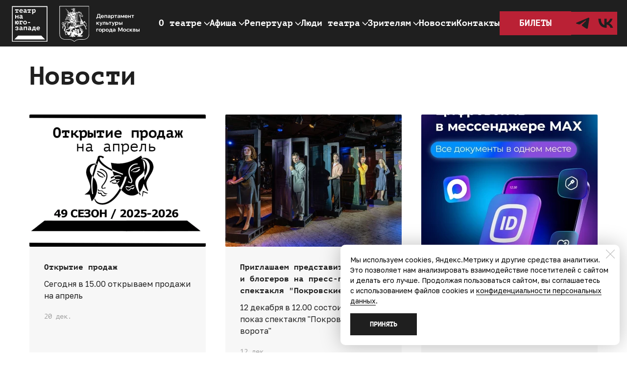

--- FILE ---
content_type: text/html; charset=utf-8
request_url: https://teatr-uz.ru/news?entry=post-743
body_size: 74792
content:
<!DOCTYPE html>
<html class='no-js' lang='ru'>
<head>
<script async src="https://afisha.ru/w/ticketmanager.js" ></script>

<script type="text/javascript">
    (function (d, w) {
        d.addEventListener("DOMContentLoaded", function () {
            var script = document.createElement('script');
            script.type = 'text/javascript';
            script.src = 'https://tickets.afisha.ru/wl/embed/entry.js?v=' + Date.now();
            script.async = true;
            script.onload = function () {
                w.afishaInit(function () {
                    w.afishaWidget = new AfishaWidget(34, 'shows');
                });
            };
            d.head.appendChild(script);
        }, false);
    })(document, window);
</script>


<!-- Yandex.Metrika counter -->
<script type="text/javascript" >
   (function(m,e,t,r,i,k,a){m[i]=m[i]||function(){(m[i].a=m[i].a||[]).push(arguments)};
   m[i].l=1*new Date();
   for (var j = 0; j < document.scripts.length; j++) {if (document.scripts[j].src === r) { return; }}
   k=e.createElement(t),a=e.getElementsByTagName(t)[0],k.async=1,k.src=r,a.parentNode.insertBefore(k,a)})
   (window, document, "script", "https://mc.yandex.ru/metrika/tag.js", "ym");

   ym(95201565, "init", {
        clickmap:true,
        trackLinks:true,
        accurateTrackBounce:true,
        webvisor:true,
        ecommerce:"dataLayer"
   });
</script>
<noscript><div><img src="https://mc.yandex.ru/watch/95201565" style="position:absolute; left:-9999px;" alt="" /></div></noscript>
<!-- /Yandex.Metrika counter -->

<script type="text/javascript">(window.Image ? (new Image()) : document.createElement('img')).src = 'https://vk.com/rtrg?p=VK-RTRG-168229-6bl6k';</script>

<script src="https://culturaltracking.ru/static/js/spxl.js" data-pixel-id="864" defer></script>
<meta charset='utf-8'>
<meta content='IE=edge' http-equiv='X-UA-Compatible'>
<meta content='width=device-width, initial-scale=1' name='viewport'>
<link href='/images/010/971/605/10971605/32x32/favicon.svg' rel='icon'>
<link href='/images/010/971/605/10971605/180x180/favicon.svg' rel='apple-touch-icon' sizes='180x180'>

<meta name="csrf-param" content="authenticity_token" />
<meta name="csrf-token" content="q34AFcKghNsSKC6eyttfFupxB21U87JHOQB22u6RwaO_LzQarQRyaz4t1rRsx9j9RNUtzOoqhtXHmHfqP5_fVQ" />
<title>Новости</title>



<style>
  ﻿/*! normalize.css v3.0.2 | MIT License | git.io/normalize */html{font-family:sans-serif;-ms-text-size-adjust:100%;-webkit-text-size-adjust:100%}body{margin:0}article,aside,details,figcaption,figure,footer,header,hgroup,main,menu,nav,section,summary{display:block}audio,canvas,progress,video{display:inline-block;vertical-align:baseline}audio:not([controls]){display:none;height:0}[hidden],template{display:none}a{background-color:rgba(0,0,0,0)}a:active,a:hover{outline:0}abbr[title]{border-bottom:1px dotted}b,strong{font-weight:bold}dfn{font-style:italic}h1{font-size:2em;margin:.67em 0}mark{background:#ff0;color:#000}small{font-size:80%}sub,sup{font-size:75%;line-height:0;position:relative;vertical-align:baseline}sup{top:-0.5em}sub{bottom:-0.25em}img{border:0}svg:not(:root){overflow:hidden}figure{margin:1em 40px}hr{-moz-box-sizing:content-box;box-sizing:content-box;height:0}pre{overflow:auto}code,kbd,pre,samp{font-family:monospace,monospace;font-size:1em}button,input,optgroup,select,textarea{color:inherit;font:inherit;margin:0}button{overflow:visible}button,select{text-transform:none}button,html input[type=button],input[type=reset],input[type=submit]{-webkit-appearance:button;cursor:pointer}button[disabled],html input[disabled]{cursor:default}button::-moz-focus-inner,input::-moz-focus-inner{border:0;padding:0}input{line-height:normal}input[type=checkbox],input[type=radio]{box-sizing:border-box;padding:0}input[type=number]::-webkit-inner-spin-button,input[type=number]::-webkit-outer-spin-button{height:auto}input[type=search]{-webkit-appearance:textfield}input[type=search]::-webkit-search-cancel-button,input[type=search]::-webkit-search-decoration{-webkit-appearance:none}fieldset{border:1px solid silver;margin:0 2px;padding:.35em .625em .75em}legend{border:0;padding:0}textarea{overflow:auto}optgroup{font-weight:bold}table{border-collapse:collapse;border-spacing:0}td,th{padding:0}*,*:after,*:before{box-sizing:border-box}body,h1,h2,h3,h4,h5,h6,p,blockquote,pre,dl,dd,ol,ul,form,fieldset,legend,figure,table,th,td,caption,hr{margin:0;padding:0}h1,h2,h3,h4,h5,h6{font-size:inherit;font-weight:inherit}html{height:100%}audio,canvas,img,iframe,svg,video{vertical-align:middle}img{max-width:100%;font-style:italic}img[src=""]{opacity:0}video{max-width:100%}video::-webkit-media-controls-start-playback-button{display:none}ul,ol{list-style:none}b,strong{font-weight:700}*{min-height:0;min-width:0}input[type=button],input[type=submit],input[type=reset],input[type=file]::-webkit-file-upload-button,button{border-radius:0}/*! * ui-select * http://github.com/angular-ui/ui-select * Version: 0.12.0 - 2015-05-28T07:44:11.364Z * License: MIT */.ui-select-highlight{font-weight:bold}.ui-select-offscreen{clip:rect(0 0 0 0) !important;width:1px !important;height:1px !important;border:0 !important;margin:0 !important;padding:0 !important;overflow:hidden !important;position:absolute !important;outline:0 !important;left:0px !important;top:0px !important}.selectize-control>.selectize-input>input{width:100%}.selectize-control>.selectize-dropdown{width:100%}.ui-select-container[theme=selectize].direction-up .ui-select-dropdown{box-shadow:0 -4px 8px rgba(0, 0, 0, 0.25);margin-top:-2px}.clearfix{*zoom:1}.clearfix:before,.clearfix:after{display:table;content:"";line-height:0}.clearfix:after{clear:both}.hide-text{font:0/0 a;color:transparent;text-shadow:none;background-color:transparent;border:0}.input-block-level{display:block;width:100%;min-height:30px;-webkit-box-sizing:border-box;-moz-box-sizing:border-box;box-sizing:border-box}.date-picker-date-time{position:absolute}.date-range .date-picker-date-time{position:inherit}[date-picker-wrapper]{position:absolute;min-width:220px;z-index:10;display:block;font-size:14px}[date-time-append] [date-picker-wrapper] [date-picker]{margin-top:-30px}[date-time-append] [date-picker]{position:relative;margin-right:-1000px;margin-bottom:-1000px}[date-range] [date-picker] .after.before{color:#fff;text-shadow:0 -1px 0 rgba(0, 0, 0, 0.25);background-color:#499dcd;background-image:-moz-linear-gradient(top, #5bc0de, #2f6ab4);background-image:-webkit-gradient(linear, 0 0, 0 100%, from(#5bc0de), to(#2f6ab4));background-image:-webkit-linear-gradient(top, #5bc0de, #2f6ab4);background-image:-o-linear-gradient(top, #5bc0de, #2f6ab4);background-image:linear-gradient(to bottom, #5bc0de, #2f6ab4);background-repeat:repeat-x;filter:progid:DXImageTransform.Microsoft.gradient(startColorstr="#ff5bc0de", endColorstr="#ff2f6ab4", GradientType=0);border-color:#2f6ab4 #2f6ab4 #1f4677;border-color:rgba(0, 0, 0, 0.1) rgba(0, 0, 0, 0.1) rgba(0, 0, 0, 0.25);*background-color:#2f6ab4;filter:progid:DXImageTransform.Microsoft.gradient(enabled = false)}[date-range] [date-picker] .after.before:hover,[date-range] [date-picker] .after.before:active,[date-range] [date-picker] .after.before.active,[date-range] [date-picker] .after.before.disabled,[date-range] [date-picker] .after.before[disabled]{color:#fff;background-color:#2f6ab4;*background-color:#2a5ea0}[date-range] [date-picker] .after.before:active,[date-range] [date-picker] .after.before.active{background-color:#24528c \9 }[date-picker].hidden{display:none}[date-picker]{-webkit-user-select:none;-moz-user-select:none;-ms-user-select:none;-o-user-select:none;user-select:none;-webkit-border-radius:4px;-moz-border-radius:4px;border-radius:4px;background-color:#fff;padding:4px}[date-picker] table{margin:0}[date-picker] td,[date-picker] th{padding:4px 5px;text-align:center;width:20px;height:20px;-webkit-border-radius:4px;-moz-border-radius:4px;border-radius:4px;border:none}[date-picker] .switch{width:145px}[date-picker] span{display:block;width:23%;height:26px;line-height:25px;float:left;margin:1%;cursor:pointer;-webkit-border-radius:4px;-moz-border-radius:4px;border-radius:4px}[date-picker] span:hover{background:#eee}[date-picker] span.disabled,[date-picker] span.disabled:hover{background:none;color:#999;cursor:default}[date-picker] .active,[date-picker] .now{color:#fff;background-color:#006dcc;background-image:-moz-linear-gradient(top, #0088cc, #0044cc);background-image:-webkit-gradient(linear, 0 0, 0 100%, from(#0088cc), to(#0044cc));background-image:-webkit-linear-gradient(top, #0088cc, #0044cc);background-image:-o-linear-gradient(top, #0088cc, #0044cc);background-image:linear-gradient(to bottom, #0088cc, #0044cc);background-repeat:repeat-x;filter:progid:DXImageTransform.Microsoft.gradient(startColorstr="#ff0088cc", endColorstr="#ff0044cc", GradientType=0);border-color:#04c #04c #002a80;border-color:rgba(0, 0, 0, 0.1) rgba(0, 0, 0, 0.1) rgba(0, 0, 0, 0.25);*background-color:#04c;filter:progid:DXImageTransform.Microsoft.gradient(enabled = false);color:#fff;text-shadow:0 -1px 0 rgba(0, 0, 0, 0.25)}[date-picker] .active:hover,[date-picker] .now:hover,[date-picker] .active:active,[date-picker] .now:active,[date-picker] .active.active,[date-picker] .now.active,[date-picker] .active.disabled,[date-picker] .now.disabled,[date-picker] .active[disabled],[date-picker] .now[disabled]{color:#fff;background-color:#04c;*background-color:#003bb3}[date-picker] .active:active,[date-picker] .now:active,[date-picker] .active.active,[date-picker] .now.active{background-color:#039 \9 }[date-picker] .now{color:#fff;text-shadow:0 -1px 0 rgba(0, 0, 0, 0.25);background-color:#ee735b;background-image:-moz-linear-gradient(top, #ee5f5b, #ee905b);background-image:-webkit-gradient(linear, 0 0, 0 100%, from(#ee5f5b), to(#ee905b));background-image:-webkit-linear-gradient(top, #ee5f5b, #ee905b);background-image:-o-linear-gradient(top, #ee5f5b, #ee905b);background-image:linear-gradient(to bottom, #ee5f5b, #ee905b);background-repeat:repeat-x;filter:progid:DXImageTransform.Microsoft.gradient(startColorstr="#ffee5f5b", endColorstr="#ffee905b", GradientType=0);border-color:#ee905b #ee905b #e56218;border-color:rgba(0, 0, 0, 0.1) rgba(0, 0, 0, 0.1) rgba(0, 0, 0, 0.25);*background-color:#ee905b;filter:progid:DXImageTransform.Microsoft.gradient(enabled = false)}[date-picker] .now:hover,[date-picker] .now:active,[date-picker] .now.active,[date-picker] .now.disabled,[date-picker] .now[disabled]{color:#fff;background-color:#ee905b;*background-color:#ec8044}[date-picker] .now:active,[date-picker] .now.active{background-color:#e9712d \9 }[date-picker] .disabled{background:none;color:#999 !important;cursor:default}[date-picker] [ng-switch-when=year] span,[date-picker] [ng-switch-when=month] span,[date-picker] [ng-switch-when=minutes] span{height:54px;line-height:54px}[date-picker] [ng-switch-when=date] td{padding:0}[date-picker] [ng-switch-when=date] span{width:100%;height:26px;line-height:26px}[date-picker] th:hover,[date-picker] [ng-switch-when=date] td span:hover{background:#eee;cursor:pointer}/*! * Bootstrap v3.3.7 (http://getbootstrap.com) * Copyright 2011-2016 Twitter, Inc. * Licensed under MIT (https://github.com/twbs/bootstrap/blob/master/LICENSE) */@font-face{font-family:"Glyphicons Halflings";src:url("/assets/sites/builder/glyphicons-halflings-regular-5e9e8a7f.woff") format("woff")}.datetimepicker .glyphicon{position:relative;top:1px;display:inline-block;font-family:"Glyphicons Halflings";font-style:normal;font-weight:normal;line-height:1;-webkit-font-smoothing:antialiased;-moz-osx-font-smoothing:grayscale}.datetimepicker .glyphicon-arrow-left:before{content:""}.datetimepicker .glyphicon-arrow-right:before{content:""}.datetimepicker .sr-only{position:absolute;width:1px;height:1px;padding:0;margin:-1px;overflow:hidden;clip:rect(0, 0, 0, 0);border:0}.datetimepicker .sr-only-focusable:active,.datetimepicker .sr-only-focusable:focus{position:static;width:auto;height:auto;margin:0;overflow:visible;clip:auto}.datetimepicker .table{width:100%;max-width:100%;margin-bottom:20px}.datetimepicker .table>thead>tr>th,.datetimepicker .table>tbody>tr>th,.datetimepicker .table>tfoot>tr>th,.datetimepicker .table>thead>tr>td,.datetimepicker .table>tbody>tr>td,.datetimepicker .table>tfoot>tr>td{line-height:1.42857143;vertical-align:top;padding:5px}.datetimepicker .table>thead>tr>th{vertical-align:bottom}.datetimepicker .table>caption+thead>tr:first-child>th,.datetimepicker .table>colgroup+thead>tr:first-child>th,.datetimepicker .table>thead:first-child>tr:first-child>th,.datetimepicker .table>caption+thead>tr:first-child>td,.datetimepicker .table>colgroup+thead>tr:first-child>td,.datetimepicker .table>thead:first-child>tr:first-child>td{border-top:0}.datetimepicker .table .table{background-color:#fff}.datetimepicker .table-hover>tbody>tr:hover{background-color:#f5f5f5}.datetimepicker .table>thead>tr>td.active,.datetimepicker .table>tbody>tr>td.active,.datetimepicker .table>tfoot>tr>td.active,.datetimepicker .table>thead>tr>th.active,.datetimepicker .table>tbody>tr>th.active,.datetimepicker .table>tfoot>tr>th.active,.datetimepicker .table>thead>tr.active>td,.datetimepicker .table>tbody>tr.active>td,.datetimepicker .table>tfoot>tr.active>td,.datetimepicker .table>thead>tr.active>th,.datetimepicker .table>tbody>tr.active>th,.datetimepicker .table>tfoot>tr.active>th{background-color:#f5f5f5}.datetimepicker .table-hover>tbody>tr>td.active:hover,.datetimepicker .table-hover>tbody>tr>th.active:hover,.datetimepicker .table-hover>tbody>tr.active:hover>td,.datetimepicker .table-hover>tbody>tr:hover>.active,.datetimepicker .table-hover>tbody>tr.active:hover>th{background-color:#e8e8e8}.datetimepicker .table>thead>tr>td.success,.datetimepicker .table>tbody>tr>td.success,.datetimepicker .table>tfoot>tr>td.success,.datetimepicker .table>thead>tr>th.success,.datetimepicker .table>tbody>tr>th.success,.datetimepicker .table>tfoot>tr>th.success,.datetimepicker .table>thead>tr.success>td,.datetimepicker .table>tbody>tr.success>td,.datetimepicker .table>tfoot>tr.success>td,.datetimepicker .table>thead>tr.success>th,.datetimepicker .table>tbody>tr.success>th,.datetimepicker .table>tfoot>tr.success>th{background-color:#dff0d8}.datetimepicker .table-hover>tbody>tr>td.success:hover,.datetimepicker .table-hover>tbody>tr>th.success:hover,.datetimepicker .table-hover>tbody>tr.success:hover>td,.datetimepicker .table-hover>tbody>tr:hover>.success,.datetimepicker .table-hover>tbody>tr.success:hover>th{background-color:#d0e9c6}.datetimepicker .table>thead>tr>td.info,.datetimepicker .table>tbody>tr>td.info,.datetimepicker .table>tfoot>tr>td.info,.datetimepicker .table>thead>tr>th.info,.datetimepicker .table>tbody>tr>th.info,.datetimepicker .table>tfoot>tr>th.info,.datetimepicker .table>thead>tr.info>td,.datetimepicker .table>tbody>tr.info>td,.datetimepicker .table>tfoot>tr.info>td,.datetimepicker .table>thead>tr.info>th,.datetimepicker .table>tbody>tr.info>th,.datetimepicker .table>tfoot>tr.info>th{background-color:#d9edf7}.datetimepicker .table-hover>tbody>tr>td.info:hover,.datetimepicker .table-hover>tbody>tr>th.info:hover,.datetimepicker .table-hover>tbody>tr.info:hover>td,.datetimepicker .table-hover>tbody>tr:hover>.info,.datetimepicker .table-hover>tbody>tr.info:hover>th{background-color:#c4e3f3}.datetimepicker .table>thead>tr>td.warning,.datetimepicker .table>tbody>tr>td.warning,.datetimepicker .table>tfoot>tr>td.warning,.datetimepicker .table>thead>tr>th.warning,.datetimepicker .table>tbody>tr>th.warning,.datetimepicker .table>tfoot>tr>th.warning,.datetimepicker .table>thead>tr.warning>td,.datetimepicker .table>tbody>tr.warning>td,.datetimepicker .table>tfoot>tr.warning>td,.datetimepicker .table>thead>tr.warning>th,.datetimepicker .table>tbody>tr.warning>th,.datetimepicker .table>tfoot>tr.warning>th{background-color:#fcf8e3}.datetimepicker .table-hover>tbody>tr>td.warning:hover,.datetimepicker .table-hover>tbody>tr>th.warning:hover,.datetimepicker .table-hover>tbody>tr.warning:hover>td,.datetimepicker .table-hover>tbody>tr:hover>.warning,.datetimepicker .table-hover>tbody>tr.warning:hover>th{background-color:#faf2cc}.datetimepicker .table>thead>tr>td.danger,.datetimepicker .table>tbody>tr>td.danger,.datetimepicker .table>tfoot>tr>td.danger,.datetimepicker .table>thead>tr>th.danger,.datetimepicker .table>tbody>tr>th.danger,.datetimepicker .table>tfoot>tr>th.danger,.datetimepicker .table>thead>tr.danger>td,.datetimepicker .table>tbody>tr.danger>td,.datetimepicker .table>tfoot>tr.danger>td,.datetimepicker .table>thead>tr.danger>th,.datetimepicker .table>tbody>tr.danger>th,.datetimepicker .table>tfoot>tr.danger>th{background-color:#f2dede}.datetimepicker .table-hover>tbody>tr>td.danger:hover,.datetimepicker .table-hover>tbody>tr>th.danger:hover,.datetimepicker .table-hover>tbody>tr.danger:hover>td,.datetimepicker .table-hover>tbody>tr:hover>.danger,.datetimepicker .table-hover>tbody>tr.danger:hover>th{background-color:#ebcccc}.datetimepicker{border-radius:4px;direction:ltr;display:block;margin-top:1px;-webkit-user-select:none;-moz-user-select:none;-ms-user-select:none;user-select:none;width:320px}.datetimepicker>div{display:none}.datetimepicker .hour,.datetimepicker .minute{height:34px;line-height:34px;margin:0;width:25%}.datetimepicker .table{margin:0}.datetimepicker .table td,.datetimepicker .table th{border:0;border-radius:4px;height:20px;text-align:center}.datetimepicker .minute:hover,.datetimepicker .hour:hover,.datetimepicker .day:hover,.datetimepicker .switch:hover,.datetimepicker .left:hover,.datetimepicker .right:hover{background:#eee;cursor:pointer}.datetimepicker .disabled,.datetimepicker .disabled:hover{background:none;color:#ebebeb;cursor:default}.datetimepicker .active,.datetimepicker .active:hover,.datetimepicker .active.disabled,.datetimepicker .active.disabled:hover{background-color:#04c;background-image:linear-gradient(to bottom, #08c, #04c);background-repeat:repeat-x;border-color:#04c #04c #002a80;color:#fff;-webkit-filter:progid:dximagetransform.microsoft.gradient(startColorstr="#08c", endColorstr="#04c", GradientType=0);filter:progid:dximagetransform.microsoft.gradient(startColorstr="#08c", endColorstr="#04c", GradientType=0);text-shadow:0 -1px 0 rgba(0,0,0,.25)}.datetimepicker .current,.datetimepicker .current:hover,.datetimepicker .current.disabled,.datetimepicker .current.disabled:hover{background-color:#e5e5e5}.datetimepicker .active:hover,.datetimepicker .active:hover:hover,.datetimepicker .active.disabled:hover,.datetimepicker .active.disabled:hover:hover,.datetimepicker .active:active,.datetimepicker .active:hover:active,.datetimepicker .active.disabled:active,.datetimepicker .active.disabled:hover:active,.datetimepicker .active.active,.datetimepicker .active:hover.active,.datetimepicker .active.disabled.active,.datetimepicker .active.disabled:hover.active,.datetimepicker .active.disabled,.datetimepicker .active:hover.disabled,.datetimepicker .active.disabled.disabled,.datetimepicker .active.disabled:hover.disabled,.datetimepicker td.active[disabled],.datetimepicker td.active:hover[disabled],.datetimepicker td.active.disabled[disabled],.datetimepicker td.active.disabled:hover[disabled],.datetimepicker span.active[disabled],.datetimepicker span.active:hover[disabled],.datetimepicker span.active.disabled[disabled],.datetimepicker span.active.disabled:hover[disabled]{background-color:#04c}.datetimepicker span{border-radius:4px;cursor:pointer;display:block;float:left;height:54px;line-height:54px;margin:1%;width:23%}.datetimepicker span:hover{background:#eee}.datetimepicker .past,.datetimepicker .future{color:#999}/*! * Fotorama 4.6.4 | http://fotorama.io/license/ */.fotorama__arr:focus:after,.fotorama__fullscreen-icon:focus:after,.fotorama__html,.fotorama__img,.fotorama__nav__frame:focus .fotorama__dot:after,.fotorama__nav__frame:focus .fotorama__thumb:after,.fotorama__stage__frame,.fotorama__stage__shaft,.fotorama__video iframe{position:absolute;width:100%;height:100%;top:0;right:0;left:0;bottom:0}.fotorama--fullscreen,.fotorama__img{max-width:99999px !important;max-height:99999px !important;min-width:0 !important;min-height:0 !important;border-radius:0 !important;box-shadow:none !important;padding:0 !important}.fotorama__wrap .fotorama__grab{cursor:move;cursor:-webkit-grab;cursor:-o-grab;cursor:-ms-grab;cursor:grab}.fotorama__grabbing *{cursor:move;cursor:-webkit-grabbing;cursor:-o-grabbing;cursor:-ms-grabbing;cursor:grabbing}.fotorama__spinner{position:absolute !important;top:50% !important;left:50% !important}.fotorama__wrap--css3 .fotorama__arr,.fotorama__wrap--css3 .fotorama__fullscreen-icon,.fotorama__wrap--css3 .fotorama__nav__shaft,.fotorama__wrap--css3 .fotorama__stage__shaft,.fotorama__wrap--css3 .fotorama__thumb-border,.fotorama__wrap--css3 .fotorama__video-close,.fotorama__wrap--css3 .fotorama__video-play{-webkit-transform:translate3d(0, 0, 0);transform:translate3d(0, 0, 0)}.fotorama__caption,.fotorama__nav:after,.fotorama__nav:before,.fotorama__stage:after,.fotorama__stage:before,.fotorama__wrap--css3 .fotorama__html,.fotorama__wrap--css3 .fotorama__nav,.fotorama__wrap--css3 .fotorama__spinner,.fotorama__wrap--css3 .fotorama__stage,.fotorama__wrap--css3 .fotorama__stage .fotorama__img,.fotorama__wrap--css3 .fotorama__stage__frame{-webkit-transform:translateZ(0);transform:translateZ(0)}.fotorama__arr:focus,.fotorama__fullscreen-icon:focus,.fotorama__nav__frame{outline:0}.fotorama__arr:focus:after,.fotorama__fullscreen-icon:focus:after,.fotorama__nav__frame:focus .fotorama__dot:after,.fotorama__nav__frame:focus .fotorama__thumb:after{content:"";border-radius:inherit;background-color:rgba(0, 175, 234, 0.5)}.fotorama__wrap--video .fotorama__stage,.fotorama__wrap--video .fotorama__stage__frame--video,.fotorama__wrap--video .fotorama__stage__frame--video .fotorama__html,.fotorama__wrap--video .fotorama__stage__frame--video .fotorama__img,.fotorama__wrap--video .fotorama__stage__shaft{-webkit-transform:none !important;transform:none !important}.fotorama__wrap--css3 .fotorama__nav__shaft,.fotorama__wrap--css3 .fotorama__stage__shaft,.fotorama__wrap--css3 .fotorama__thumb-border{transition-property:-webkit-transform,width;transition-property:transform,width;transition-timing-function:cubic-bezier(0.1, 0, 0.25, 1);transition-duration:0ms}.fotorama__arr,.fotorama__fullscreen-icon,.fotorama__no-select,.fotorama__video-close,.fotorama__video-play,.fotorama__wrap{-webkit-user-select:none;-moz-user-select:none;-ms-user-select:none;user-select:none}.fotorama__select{-webkit-user-select:text;-moz-user-select:text;-ms-user-select:text;user-select:text}.fotorama__nav,.fotorama__nav__frame{margin:auto;padding:0}.fotorama__caption__wrap,.fotorama__nav__frame,.fotorama__nav__shaft{-moz-box-orient:vertical;display:inline-block;vertical-align:middle;*display:inline;*zoom:1}.fotorama__nav__frame,.fotorama__thumb-border{box-sizing:content-box}.fotorama__caption__wrap{box-sizing:border-box}.fotorama--hidden,.fotorama__load{position:absolute;left:-99999px;top:-99999px;z-index:-1}.fotorama__arr,.fotorama__fullscreen-icon,.fotorama__nav,.fotorama__nav__frame,.fotorama__nav__shaft,.fotorama__stage__frame,.fotorama__stage__shaft,.fotorama__video-close,.fotorama__video-play{-webkit-tap-highlight-color:transparent}.fotorama__arr,.fotorama__fullscreen-icon,.fotorama__video-close,.fotorama__video-play{background:url("/assets/sites/templates/template-01/fotorama-8eb62794.png") no-repeat}@media(-webkit-min-device-pixel-ratio: 1.5),(min-resolution: 2dppx){.fotorama__arr,.fotorama__fullscreen-icon,.fotorama__video-close,.fotorama__video-play{background:url("/assets/sites/templates/template-01/fotorama@2x-5cf93881.png") 0 0/96px 160px no-repeat}}.fotorama__thumb{background-color:#7f7f7f;background-color:rgba(127, 127, 127, 0.2)}@media print{.fotorama__arr,.fotorama__fullscreen-icon,.fotorama__thumb-border,.fotorama__video-close,.fotorama__video-play{background:none !important}}.fotorama{min-width:1px;overflow:hidden}.fotorama:not(.fotorama--unobtrusive)>*:not(:first-child){display:none}.fullscreen{width:100% !important;height:100% !important;max-width:100% !important;max-height:100% !important;margin:0 !important;padding:0 !important;overflow:hidden !important;background:#000}.fotorama--fullscreen{position:absolute !important;top:0 !important;left:0 !important;right:0 !important;bottom:0 !important;float:none !important;z-index:2147483647 !important;background:#000;width:100% !important;height:100% !important;margin:0 !important}.fotorama--fullscreen .fotorama__nav,.fotorama--fullscreen .fotorama__stage{background:#000}.fotorama__wrap{-webkit-text-size-adjust:100%;position:relative;direction:ltr;z-index:0}.fotorama__wrap--rtl .fotorama__stage__frame{direction:rtl}.fotorama__nav,.fotorama__stage{overflow:hidden;position:relative;max-width:100%}.fotorama__wrap--pan-y{-ms-touch-action:pan-y}.fotorama__wrap .fotorama__pointer{cursor:pointer}.fotorama__wrap--slide .fotorama__stage__frame{opacity:1 !important}.fotorama__stage__frame{overflow:hidden}.fotorama__stage__frame.fotorama__active{z-index:8}.fotorama__wrap--fade .fotorama__stage__frame{display:none}.fotorama__wrap--fade .fotorama__fade-front,.fotorama__wrap--fade .fotorama__fade-rear,.fotorama__wrap--fade .fotorama__stage__frame.fotorama__active{display:block;left:0;top:0}.fotorama__wrap--fade .fotorama__fade-front{z-index:8}.fotorama__wrap--fade .fotorama__fade-rear{z-index:7}.fotorama__wrap--fade .fotorama__fade-rear.fotorama__active{z-index:9}.fotorama__wrap--fade .fotorama__stage .fotorama__shadow{display:none}.fotorama__img{-ms-filter:"alpha(Opacity=0)";filter:alpha(opacity=0);opacity:0;border:none !important}.fotorama__error .fotorama__img,.fotorama__loaded .fotorama__img{-ms-filter:"alpha(Opacity=100)";filter:alpha(opacity=100);opacity:1}.fotorama--fullscreen .fotorama__loaded--full .fotorama__img,.fotorama__img--full{display:none}.fotorama--fullscreen .fotorama__loaded--full .fotorama__img--full{display:block}.fotorama__wrap--only-active .fotorama__nav,.fotorama__wrap--only-active .fotorama__stage{max-width:99999px !important}.fotorama__wrap--only-active .fotorama__stage__frame{visibility:hidden}.fotorama__wrap--only-active .fotorama__stage__frame.fotorama__active{visibility:visible}.fotorama__nav{font-size:0;line-height:0;text-align:center;display:none;white-space:nowrap;z-index:5}.fotorama__nav__shaft{position:relative;left:0;top:0;text-align:left}.fotorama__nav__frame{position:relative;cursor:pointer}.fotorama__nav--dots{display:block}.fotorama__nav--dots .fotorama__nav__frame{width:18px;height:30px}.fotorama__nav--dots .fotorama__nav__frame--thumb,.fotorama__nav--dots .fotorama__thumb-border{display:none}.fotorama__nav--thumbs{display:block}.fotorama__nav--thumbs .fotorama__nav__frame{padding-left:0 !important}.fotorama__nav--thumbs .fotorama__nav__frame:last-child{padding-right:0 !important}.fotorama__nav--thumbs .fotorama__nav__frame--dot{display:none}.fotorama__dot{display:block;width:4px;height:4px;position:relative;top:12px;left:6px;border-radius:6px;border:1px solid #7f7f7f}.fotorama__nav__frame:focus .fotorama__dot:after{padding:1px;top:-1px;left:-1px}.fotorama__nav__frame.fotorama__active .fotorama__dot{width:0;height:0;border-width:3px}.fotorama__nav__frame.fotorama__active .fotorama__dot:after{padding:3px;top:-3px;left:-3px}.fotorama__thumb{overflow:hidden;position:relative;width:100%;height:100%}.fotorama__nav__frame:focus .fotorama__thumb{z-index:2}.fotorama__thumb-border{position:absolute;z-index:9;top:0;left:0;border-style:solid;border-color:#00afea;background-image:linear-gradient(to bottom right, rgba(255, 255, 255, 0.25), rgba(64, 64, 64, 0.1))}.fotorama__caption{position:absolute;z-index:12;bottom:0;left:0;right:0;font-family:"Helvetica Neue",Arial,sans-serif;font-size:14px;line-height:1.5;color:#000}.fotorama__caption a{text-decoration:none;color:#000;border-bottom:1px solid;border-color:rgba(0, 0, 0, 0.5)}.fotorama__caption a:hover{color:#333;border-color:rgba(51, 51, 51, 0.5)}.fotorama__wrap--rtl .fotorama__caption{left:auto;right:0}.fotorama__wrap--no-captions .fotorama__caption,.fotorama__wrap--video .fotorama__caption{display:none}.fotorama__caption__wrap{background-color:#fff;background-color:rgba(255, 255, 255, 0.9);padding:5px 10px}@-webkit-keyframes spinner{0%{-webkit-transform:rotate(0);transform:rotate(0)}100%{-webkit-transform:rotate(360deg);transform:rotate(360deg)}}@keyframes spinner{0%{-webkit-transform:rotate(0);transform:rotate(0)}100%{-webkit-transform:rotate(360deg);transform:rotate(360deg)}}.fotorama__wrap--css3 .fotorama__spinner{-webkit-animation:spinner 24s infinite linear;animation:spinner 24s infinite linear}.fotorama__wrap--css3 .fotorama__html,.fotorama__wrap--css3 .fotorama__stage .fotorama__img{transition-property:opacity;transition-timing-function:linear;transition-duration:.3s}.fotorama__wrap--video .fotorama__stage__frame--video .fotorama__html,.fotorama__wrap--video .fotorama__stage__frame--video .fotorama__img{-ms-filter:"alpha(Opacity=0)";filter:alpha(opacity=0);opacity:0}.fotorama__select{cursor:auto}.fotorama__video{top:32px;right:0;bottom:0;left:0;position:absolute;z-index:10}@-moz-document url-prefix(){.fotorama__active{box-shadow:0 0 0 transparent}}.fotorama__arr,.fotorama__fullscreen-icon,.fotorama__video-close,.fotorama__video-play{position:absolute;z-index:11;cursor:pointer}.fotorama__arr{position:absolute;width:32px;height:32px;top:50%;margin-top:-16px}.fotorama__arr--prev{left:2px;background-position:0 0}.fotorama__arr--next{right:2px;background-position:-32px 0}.fotorama__arr--disabled{pointer-events:none;cursor:default;*display:none;opacity:.1}.fotorama__fullscreen-icon{width:32px;height:32px;top:2px;right:2px;background-position:0 -32px;z-index:20}.fotorama__arr:focus,.fotorama__fullscreen-icon:focus{border-radius:50%}.fotorama--fullscreen .fotorama__fullscreen-icon{background-position:-32px -32px}.fotorama__video-play{width:96px;height:96px;left:50%;top:50%;margin-left:-48px;margin-top:-48px;background-position:0 -64px;opacity:0}.fotorama__wrap--css2 .fotorama__video-play,.fotorama__wrap--video .fotorama__stage .fotorama__video-play{display:none}.fotorama__error .fotorama__video-play,.fotorama__loaded .fotorama__video-play,.fotorama__nav__frame .fotorama__video-play{opacity:1;display:block}.fotorama__nav__frame .fotorama__video-play{width:32px;height:32px;margin-left:-16px;margin-top:-16px;background-position:-64px -32px}.fotorama__video-close{width:32px;height:32px;top:0;right:0;background-position:-64px 0;z-index:20;opacity:0}.fotorama__wrap--css2 .fotorama__video-close{display:none}.fotorama__wrap--css3 .fotorama__video-close{-webkit-transform:translate3d(32px, -32px, 0);transform:translate3d(32px, -32px, 0)}.fotorama__wrap--video .fotorama__video-close{display:block;opacity:1}.fotorama__wrap--css3.fotorama__wrap--video .fotorama__video-close{-webkit-transform:translate3d(0, 0, 0);transform:translate3d(0, 0, 0)}.fotorama__wrap--no-controls.fotorama__wrap--toggle-arrows .fotorama__arr,.fotorama__wrap--no-controls.fotorama__wrap--toggle-arrows .fotorama__fullscreen-icon{opacity:0}.fotorama__wrap--no-controls.fotorama__wrap--toggle-arrows .fotorama__arr:focus,.fotorama__wrap--no-controls.fotorama__wrap--toggle-arrows .fotorama__fullscreen-icon:focus{opacity:1}.fotorama__wrap--video .fotorama__arr,.fotorama__wrap--video .fotorama__fullscreen-icon{opacity:0 !important}.fotorama__wrap--css2.fotorama__wrap--no-controls.fotorama__wrap--toggle-arrows .fotorama__arr,.fotorama__wrap--css2.fotorama__wrap--no-controls.fotorama__wrap--toggle-arrows .fotorama__fullscreen-icon{display:none}.fotorama__wrap--css2.fotorama__wrap--no-controls.fotorama__wrap--toggle-arrows .fotorama__arr:focus,.fotorama__wrap--css2.fotorama__wrap--no-controls.fotorama__wrap--toggle-arrows .fotorama__fullscreen-icon:focus{display:block}.fotorama__wrap--css2.fotorama__wrap--video .fotorama__arr,.fotorama__wrap--css2.fotorama__wrap--video .fotorama__fullscreen-icon{display:none !important}.fotorama__wrap--css3.fotorama__wrap--no-controls.fotorama__wrap--slide.fotorama__wrap--toggle-arrows .fotorama__fullscreen-icon:not(:focus){-webkit-transform:translate3d(32px, -32px, 0);transform:translate3d(32px, -32px, 0)}.fotorama__wrap--css3.fotorama__wrap--no-controls.fotorama__wrap--slide.fotorama__wrap--toggle-arrows .fotorama__arr--prev:not(:focus){-webkit-transform:translate3d(-48px, 0, 0);transform:translate3d(-48px, 0, 0)}.fotorama__wrap--css3.fotorama__wrap--no-controls.fotorama__wrap--slide.fotorama__wrap--toggle-arrows .fotorama__arr--next:not(:focus){-webkit-transform:translate3d(48px, 0, 0);transform:translate3d(48px, 0, 0)}.fotorama__wrap--css3.fotorama__wrap--video .fotorama__fullscreen-icon{-webkit-transform:translate3d(32px, -32px, 0) !important;transform:translate3d(32px, -32px, 0) !important}.fotorama__wrap--css3.fotorama__wrap--video .fotorama__arr--prev{-webkit-transform:translate3d(-48px, 0, 0) !important;transform:translate3d(-48px, 0, 0) !important}.fotorama__wrap--css3.fotorama__wrap--video .fotorama__arr--next{-webkit-transform:translate3d(48px, 0, 0) !important;transform:translate3d(48px, 0, 0) !important}.fotorama__wrap--css3 .fotorama__arr:not(:focus),.fotorama__wrap--css3 .fotorama__fullscreen-icon:not(:focus),.fotorama__wrap--css3 .fotorama__video-close:not(:focus),.fotorama__wrap--css3 .fotorama__video-play:not(:focus){transition-property:-webkit-transform,opacity;transition-property:transform,opacity;transition-duration:.3s}.fotorama__nav:after,.fotorama__nav:before,.fotorama__stage:after,.fotorama__stage:before{content:"";display:block;position:absolute;text-decoration:none;top:0;bottom:0;width:10px;height:auto;z-index:10;pointer-events:none;background-repeat:no-repeat;background-size:1px 100%,5px 100%}.fotorama__nav:before,.fotorama__stage:before{background-image:linear-gradient(transparent, rgba(0, 0, 0, 0.2) 25%, rgba(0, 0, 0, 0.3) 75%, transparent),radial-gradient(farthest-side at 0 50%, rgba(0, 0, 0, 0.4), transparent);background-position:0 0,0 0;left:-10px}.fotorama__nav.fotorama__shadows--left:before,.fotorama__stage.fotorama__shadows--left:before{left:0}.fotorama__nav:after,.fotorama__stage:after{background-image:linear-gradient(transparent, rgba(0, 0, 0, 0.2) 25%, rgba(0, 0, 0, 0.3) 75%, transparent),radial-gradient(farthest-side at 100% 50%, rgba(0, 0, 0, 0.4), transparent);background-position:100% 0,100% 0;right:-10px}.fotorama__nav.fotorama__shadows--right:after,.fotorama__stage.fotorama__shadows--right:after{right:0}.fotorama--fullscreen .fotorama__nav:after,.fotorama--fullscreen .fotorama__nav:before,.fotorama--fullscreen .fotorama__stage:after,.fotorama--fullscreen .fotorama__stage:before,.fotorama__wrap--fade .fotorama__stage:after,.fotorama__wrap--fade .fotorama__stage:before,.fotorama__wrap--no-shadows .fotorama__nav:after,.fotorama__wrap--no-shadows .fotorama__nav:before,.fotorama__wrap--no-shadows .fotorama__stage:after,.fotorama__wrap--no-shadows .fotorama__stage:before{display:none}.grafs foreignObject{cursor:default;padding:0;margin:0}.grafs-text,.grafs-tips,.grafs-tooltip,.grafs-summary,.grafs-legend{font-family:"Trebuchet MS",Arial,Helvetica,Tahoma,sans-serif}.grafs-text{font-size:10px}.grafs-label{fill:#9a9ca0}.grafs-label-bold{fill:#5b5c5f;font-weight:bold}.grafs-bubbles-tip{font-weight:bold}.grafs-grid-bottom-x-labels .grafs-label,.grafs-grid-left-y-labels .grafs-label{fill:rgba(0, 0, 0, 0.7);font-size:11px}.grafs.inverted .grafs-grid-bottom-x-labels .grafs-label,.grafs.inverted .grafs-grid-left-y-labels .grafs-label{fill:rgba(255, 255, 255, 0.5)}.grafs-tooltip{position:absolute;float:left;min-width:30px;max-width:300px;padding:4px 12px;border-radius:4px;background:rgba(255, 255, 255, 0.97);color:#444;font-size:12px;text-align:left;line-height:18px;box-shadow:0 1px 2px rgba(0, 0, 0, 0.3);pointer-events:none}.grafs-tooltip:after{position:absolute;left:50%;bottom:-6px;content:"";height:0;margin:0 0 0 -6px;border-right:5px solid transparent;border-left:5px solid transparent;border-top:6px solid rgba(255, 255, 255, 0.95);line-height:0}.grafs-summary{color:#000;margin:0 12px;font-size:20px;font-weight:bold;cursor:text;display:flex;justify-content:center;align-items:center;text-align:center}.grafs.inverted .grafs-summary{font-weight:normal;color:rgba(255, 255, 255, 0.95)}.grafs-summary>span{line-height:1.3;white-space:nowrap}.grafs-summary-desc{display:block;font-size:11px;font-weight:bold;color:rgba(0, 0, 0, 0.45)}.grafs.inverted .grafs-summary-desc{font-weight:normal;color:rgba(255, 255, 255, 0.45)}.grafs-base{fill:#f4f4f4}.inverted .grafs-base{fill:rgba(255, 255, 255, 0.1)}.grafs-hovered:hover{opacity:.65}.grafs-grid-line{stroke:rgba(0, 0, 0, 0.1);opacity:.5}.grafs.inverted .grafs-grid-line{stroke:rgba(255, 255, 255, 0.1)}.grafs-grid-first-line{opacity:1;stroke-width:2px;stroke:#000}.grafs-grid-x-line{stroke-dasharray:5 5;stroke:rgba(0, 0, 0, 0.2)}.grafs-weekend-line{stroke:#df7586 !important;opacity:.35;stroke-width:2px}.grafs-weekend-label{fill:#df7586 !important}.grafs-tips{font-size:10px;font-weight:bold}.grafs-points-tip{font-weight:normal}.grafs-legend{text-align:center}.grafs-legend-item{padding:2px 0;margin:0 12px;display:inline-block;font-size:11px;line-height:16px;color:rgba(0, 0, 0, 0.85);font-weight:bold}.grafs-legend-item-toggle{cursor:pointer}.grafs-legend-color{display:inline-block;width:8px;height:8px;margin-right:1px;border-radius:4px}/*! nouislider - 14.6.4 - 3/18/2021 */.noUi-target,.noUi-target *{-webkit-touch-callout:none;-webkit-tap-highlight-color:rgba(0, 0, 0, 0);-webkit-user-select:none;-ms-touch-action:none;touch-action:none;-ms-user-select:none;-moz-user-select:none;user-select:none;-moz-box-sizing:border-box;box-sizing:border-box}.noUi-target{position:relative}.noUi-base,.noUi-connects{width:100%;height:100%;position:relative;z-index:1}.noUi-connects{overflow:hidden;z-index:0}.noUi-connect,.noUi-origin{will-change:transform;position:absolute;z-index:1;top:0;right:0;-ms-transform-origin:0 0;-webkit-transform-origin:0 0;-webkit-transform-style:preserve-3d;transform-origin:0 0;transform-style:flat}.noUi-connect{height:100%;width:100%}.noUi-origin{height:10%;width:10%}.noUi-txt-dir-rtl.noUi-horizontal .noUi-origin{left:0;right:auto}.noUi-vertical .noUi-origin{width:0}.noUi-horizontal .noUi-origin{height:0}.noUi-handle{-webkit-backface-visibility:hidden;backface-visibility:hidden;position:absolute}.noUi-touch-area{height:100%;width:100%}.noUi-state-tap .noUi-connect,.noUi-state-tap .noUi-origin{-webkit-transition:transform .3s;transition:transform .3s}.noUi-state-drag *{cursor:inherit !important}.noUi-horizontal{height:18px}.noUi-horizontal .noUi-handle{width:34px;height:28px;right:-17px;top:-6px}.noUi-vertical{width:18px}.noUi-vertical .noUi-handle{width:28px;height:34px;right:-6px;top:-17px}.noUi-txt-dir-rtl.noUi-horizontal .noUi-handle{left:-17px;right:auto}.noUi-target{background:#fafafa;border-radius:4px;border:1px solid #d3d3d3;box-shadow:inset 0 1px 1px #f0f0f0,0 3px 6px -5px #bbb}.noUi-connects{border-radius:3px}.noUi-connect{background:#3fb8af}.noUi-draggable{cursor:ew-resize}.noUi-vertical .noUi-draggable{cursor:ns-resize}.noUi-handle{border:1px solid #d9d9d9;border-radius:3px;background:#fff;cursor:default;box-shadow:inset 0 0 1px #fff,inset 0 1px 7px #ebebeb,0 3px 6px -3px #bbb}.noUi-active{box-shadow:inset 0 0 1px #fff,inset 0 1px 7px #ddd,0 3px 6px -3px #bbb}.noUi-handle:before,.noUi-handle:after{content:"";display:block;position:absolute;height:14px;width:1px;background:#e8e7e6;left:14px;top:6px}.noUi-handle:after{left:17px}.noUi-vertical .noUi-handle:before,.noUi-vertical .noUi-handle:after{width:14px;height:1px;left:6px;top:14px}.noUi-vertical .noUi-handle:after{top:17px}[disabled] .noUi-connect{background:#b8b8b8}[disabled].noUi-target,[disabled].noUi-handle,[disabled] .noUi-handle{cursor:not-allowed}.noUi-pips,.noUi-pips *{-moz-box-sizing:border-box;box-sizing:border-box}.noUi-pips{position:absolute;color:#999}.noUi-value{position:absolute;white-space:nowrap;text-align:center}.noUi-value-sub{color:#ccc;font-size:10px}.noUi-marker{position:absolute;background:#ccc}.noUi-marker-sub{background:#aaa}.noUi-marker-large{background:#aaa}.noUi-pips-horizontal{padding:10px 0;height:80px;top:100%;left:0;width:100%}.noUi-value-horizontal{-webkit-transform:translate(-50%, 50%);transform:translate(-50%, 50%)}.noUi-rtl .noUi-value-horizontal{-webkit-transform:translate(50%, 50%);transform:translate(50%, 50%)}.noUi-marker-horizontal.noUi-marker{margin-left:-1px;width:2px;height:5px}.noUi-marker-horizontal.noUi-marker-sub{height:10px}.noUi-marker-horizontal.noUi-marker-large{height:15px}.noUi-pips-vertical{padding:0 10px;height:100%;top:0;left:100%}.noUi-value-vertical{-webkit-transform:translate(0, -50%);transform:translate(0, -50%);padding-left:25px}.noUi-rtl .noUi-value-vertical{-webkit-transform:translate(0, 50%);transform:translate(0, 50%)}.noUi-marker-vertical.noUi-marker{width:5px;height:2px;margin-top:-1px}.noUi-marker-vertical.noUi-marker-sub{width:10px}.noUi-marker-vertical.noUi-marker-large{width:15px}.noUi-tooltip{display:block;position:absolute;border:1px solid #d9d9d9;border-radius:3px;background:#fff;color:#000;padding:5px;text-align:center;white-space:nowrap}.noUi-horizontal .noUi-tooltip{-webkit-transform:translate(-50%, 0);transform:translate(-50%, 0);left:50%;bottom:120%}.noUi-vertical .noUi-tooltip{-webkit-transform:translate(0, -50%);transform:translate(0, -50%);top:50%;right:120%}.noUi-horizontal .noUi-origin>.noUi-tooltip{-webkit-transform:translate(50%, 0);transform:translate(50%, 0);left:auto;bottom:10px}.noUi-vertical .noUi-origin>.noUi-tooltip{-webkit-transform:translate(0, -18px);transform:translate(0, -18px);top:auto;right:28px}.ui-slider{border-radius:0;border:none;box-shadow:none;background-color:rgba(0,0,0,0)}.ui-slider .noUi-horizontal{height:11px}.ui-slider .noUi-base{position:relative}.ui-slider .noUi-base:before{content:"";position:absolute;top:5px;left:0;width:100%;border-top:solid 1px #d6d6d6}.ui-slider .noUi-background{background:none;box-shadow:none}.ui-slider .noUi-background:before{content:"";position:absolute;top:5px;left:0;width:100%;border-top:solid 1px #d6d6d6}.ui-slider .noUi-connect{background:none;box-shadow:none;transition:none}.ui-slider .noUi-connect:before{content:"";position:absolute;top:5px;left:0;width:100%;border-top:solid 1px #003ce6}.ui-slider .noUi-origin{border-radius:0;height:100% !important}.ui-slider .noUi-target{border-radius:0;border:none;box-shadow:none}.ui-slider .noUi-target.noUi-connect{box-shadow:none}.ui-slider .noUi-dragable{cursor:w-resize}.ui-slider .noUi-vertical .noUi-dragable{cursor:n-resize}.ui-slider .noUi-handle{width:11px;height:11px;right:5px;top:0;border:none;border-radius:50%;background:#003ce6;cursor:pointer;box-shadow:none}.ui-slider .noUi-active{background:#0034dd;box-shadow:none}.ui-slider .noUi-handle:before,.ui-slider .noUi-handle:after{display:none}.bc-lazy-ready{opacity:0;animation:bc-animation .5s forwards}@keyframes bc-animation{0%{opacity:0}100%{opacity:1}}.text-strong{font-weight:700}.text-center{text-align:center}.text-left{text-align:left}.text-right{text-align:right}@media(max-width: 800px){.hide-on-mobile{display:none !important}}@media(min-width: 801px){.hide-on-desktop{display:none !important}}.flexible-list{display:flex;flex-direction:row;flex-wrap:wrap;justify-content:flex-start;align-items:flex-start}.flexible-list_justify-content_center{justify-content:center}.flexible-list_justify-content_flex-end{justify-content:flex-end}.flexible-list_align-items_stretch{align-items:stretch}.flexible-list_align-items_center{align-items:center}.flexible-list_align-items_flex-end{align-items:flex-end}.flexible-list_use-gutter{margin-left:-20px;margin-right:-20px}.view-mobile.view-mobile .flexible-list_use-gutter{margin-left:-10px;margin-right:-10px}@media(max-width: 800px){body:not(.bazium-no-resp) .flexible-list_use-gutter{margin-left:-10px;margin-right:-10px}}.flexible-list__item{flex-grow:0;flex-shrink:0}.flexible-list_use-gutter .flexible-list__item{padding-left:20px;padding-right:20px}.view-mobile.view-mobile .flexible-list_use-gutter .flexible-list__item{padding-left:10px;padding-right:10px}@media(max-width: 800px){body:not(.bazium-no-resp) .flexible-list_use-gutter .flexible-list__item{padding-left:10px;padding-right:10px}}.flexible-list__item:nth-child(1){margin-top:0 !important}.flexible-list_columns_6 .flexible-list__item{width:16.6666666667%}.view-desktop .flexible-list_columns_6 .flexible-list__item:nth-child(-n+6){margin-top:0 !important}@media(min-width: 993px){body:not(.bazium-no-resp) .flexible-list_columns_6 .flexible-list__item:nth-child(-n+6){margin-top:0 !important}}@media(max-width: 992px){body:not(.bazium-no-resp) .flexible-list_columns_6 .flexible-list__item{width:25%}}@media(min-width: 801px){body:not(.bazium-no-resp) .flexible-list_columns_6 .flexible-list__item:nth-child(-n+4){margin-top:0 !important}}@media(max-width: 800px){body:not(.bazium-no-resp) .flexible-list_columns_6 .flexible-list__item{width:33.3333333333%}}@media(min-width: 641px){body:not(.bazium-no-resp) .flexible-list_columns_6 .flexible-list__item:nth-child(-n+3){margin-top:0 !important}}@media(max-width: 640px){body:not(.bazium-no-resp) .flexible-list_columns_6 .flexible-list__item{width:50%}}@media(min-width: 441px){body:not(.bazium-no-resp) .flexible-list_columns_6 .flexible-list__item:nth-child(-n+2){margin-top:0 !important}}.flexible-list_columns_4 .flexible-list__item{width:25%}.view-desktop .flexible-list_columns_4 .flexible-list__item:nth-child(-n+4){margin-top:0 !important}@media(min-width: 993px){body:not(.bazium-no-resp) .flexible-list_columns_4 .flexible-list__item:nth-child(-n+4){margin-top:0 !important}}@media(max-width: 992px){body:not(.bazium-no-resp) .flexible-list_columns_4 .flexible-list__item{width:33.3333333333%}}@media(min-width: 641px){body:not(.bazium-no-resp) .flexible-list_columns_4 .flexible-list__item:nth-child(-n+3){margin-top:0 !important}}@media(max-width: 640px){body:not(.bazium-no-resp) .flexible-list_columns_4 .flexible-list__item{width:50%}}@media(min-width: 441px){body:not(.bazium-no-resp) .flexible-list_columns_4 .flexible-list__item:nth-child(-n+2){margin-top:0 !important}}.flexible-list_columns_3 .flexible-list__item{width:33.3333333333%}.view-desktop .flexible-list_columns_3 .flexible-list__item:nth-child(-n+3){margin-top:0 !important}@media(min-width: 801px){body:not(.bazium-no-resp) .flexible-list_columns_3 .flexible-list__item:nth-child(-n+3){margin-top:0 !important}}@media(max-width: 800px){body:not(.bazium-no-resp) .flexible-list_columns_3 .flexible-list__item{width:50%}}@media(min-width: 441px){body:not(.bazium-no-resp) .flexible-list_columns_3 .flexible-list__item:nth-child(-n+2){margin-top:0 !important}}.flexible-list_columns_2 .flexible-list__item{width:50%}.view-desktop .flexible-list_columns_2 .flexible-list__item:nth-child(-n+2){margin-top:0 !important}@media(min-width: 641px){body:not(.bazium-no-resp) .flexible-list_columns_2 .flexible-list__item:nth-child(-n+2){margin-top:0 !important}}.flexible-list_columns_1 .flexible-list__item{width:100%}.view-mobile.view-mobile .flexible-list_mobile-columns_2 .flexible-list__item{width:50%}@media(max-width: 440px){body:not(.bazium-no-resp) .flexible-list_mobile-columns_2 .flexible-list__item{width:50%}}.view-mobile .flexible-list_mobile-columns_2 .flexible-list__item:nth-child(-n+2){margin-top:0 !important}@media(max-width: 440px){body:not(.bazium-no-resp) .flexible-list_mobile-columns_2 .flexible-list__item:nth-child(-n+2){margin-top:0 !important}}.view-mobile.view-mobile .flexible-list_mobile-columns_1 .flexible-list__item{width:100%}@media(max-width: 440px){body:not(.bazium-no-resp) .flexible-list_mobile-columns_1 .flexible-list__item{width:100%}}.view-mobile.view-mobile .flexible-list_columns_2.flexible-list_mobile-columns_1 .flexible-list__item{width:100%}@media(max-width: 640px){body:not(.bazium-no-resp) .flexible-list_columns_2.flexible-list_mobile-columns_1 .flexible-list__item{width:100%}}.columnar-list{column-fill:balance;column-gap:40px;width:100%}.view-mobile.view-mobile .columnar-list{column-gap:20px}@media(max-width: 800px){body:not(.bazium-no-resp) .columnar-list{column-gap:20px}}.columnar-list_columns_6{column-count:6}@media(max-width: 992px){body:not(.bazium-no-resp) .columnar-list_columns_6{column-count:4}}@media(max-width: 800px){body:not(.bazium-no-resp) .columnar-list_columns_6{column-count:3}}@media(max-width: 640px){body:not(.bazium-no-resp) .columnar-list_columns_6{column-count:2}}.columnar-list_columns_4{column-count:4}@media(max-width: 800px){body:not(.bazium-no-resp) .columnar-list_columns_4{column-count:3}}@media(max-width: 640px){body:not(.bazium-no-resp) .columnar-list_columns_4{column-count:2}}.columnar-list_columns_3{column-count:3}@media(max-width: 800px){body:not(.bazium-no-resp) .columnar-list_columns_3{column-count:2}}.columnar-list_columns_2{column-count:2}.view-mobile .columnar-list_mobile-columns_2{column-count:2}.view-mobile.view-mobile .columnar-list_mobile-columns_1{column-count:1}@media(max-width: 440px){body:not(.bazium-no-resp) .columnar-list_mobile-columns_1{column-count:1}}.view-mobile.view-mobile .columnar-list_columns_2.columnar-list_mobile-columns_1{column-count:1}@media(max-width: 640px){body:not(.bazium-no-resp) .columnar-list_columns_2.columnar-list_mobile-columns_1{column-count:1}}.socials__list{display:flex;flex-wrap:wrap;align-items:center}.cover-22__content_text-align_left .socials__list{justify-content:left}.cover-22__content_text-align_center .socials__list{justify-content:center}.cover-22__content_text-align_right .socials__list{justify-content:right}.socials__item{display:block;text-decoration:none}.socials__icon{display:flex;justify-content:center;align-items:center}.socials__icon_type3{border-style:solid}.socials__icon_type3 svg{width:80%;height:80%}.socials__plug{display:none}.socials__plug:first-child{display:block}.bz-link{color:#003ce6;text-decoration:none}.bz-link:hover{color:#0034dd}.bz-wysiwyg-content>*:last-child{margin-bottom:0}.bz-wysiwyg-content p{margin-bottom:10px}.bz-wysiwyg-content a{color:#003ce6;text-decoration:none}.bz-wysiwyg-content a:hover{color:#0034dd}.bz-btn{background-color:rgba(0,0,0,0);border:none;padding:0;-webkit-appearance:none;text-decoration:none;display:inline-block;font-size:14px;font-weight:400;line-height:1;vertical-align:middle;color:#fff;background-color:#003ce6;padding:10px 20px}.bz-btn_color_white{background-color:#fff;color:#000}.bz-btn_color_green{background-color:#00a651}.bz-btn_color_red{background-color:red}.bz-btn_size_large{font-size:18px;font-weight:300;padding:16px 30px}.bz-btn_border_dashed{color:#003ce6;background-color:#fff;border:dashed 1px #d6d6d6;padding:9px 19px}.bz-text-input,.bz-textarea{display:inline-block;vertical-align:middle;width:100%;margin:0;padding:6px 16px 5px;border:solid 1px #d6d6d6;background-color:#fff}.bz-text-input:focus,.bz-textarea:focus{border-color:#0034dd;outline:none}.bz-text-input_error,.bz-textarea_error{border-color:red}.bz-textarea{min-height:110px;resize:vertical}.bz-checkbox{display:flex;align-items:center;position:relative;cursor:pointer}.bz-checkbox__input{position:absolute;overflow:hidden;clip:rect(0 0 0 0);width:1px;height:1px;margin:-1px;padding:0;border:0}.bz-checkbox__box{position:relative;display:inline-block;width:20px;height:20px;border:solid 1px #d6d6d6;background-color:#fff}.bz-checkbox__box svg{position:absolute;top:5px;left:4px;display:none;width:10px;height:8px;fill:#fff}.bz-checkbox:hover .bz-checkbox__box,.bz-checkbox__input[type=checkbox]:focus+.bz-checkbox__box,.bz-checkbox__input:checked+.bz-checkbox__box{border-color:#0034dd}.bz-checkbox__input:checked+.bz-checkbox__box{background-color:#003ce6}.bz-checkbox__input:checked+.bz-checkbox__box svg{display:block}.bz-checkbox__text{margin-left:20px;font-size:16px}.bz-radio{display:flex;align-items:center;position:relative;cursor:pointer}.bz-radio__input{position:absolute;overflow:hidden;clip:rect(0 0 0 0);width:1px;height:1px;margin:-1px;padding:0;border:0}.bz-radio__box{position:relative;top:-1px;display:inline-block;width:20px;height:20px;vertical-align:middle;border:solid 1px #d6d6d6;border-radius:50%;background-color:#fff}.bz-radio:hover .bz-radio__box,.bz-radio__input:focus+.bz-radio__box,.bz-checkbox__input:checked+.bz-radio__box{border-color:#0034dd}.bz-radio__input:checked+.bz-radio__box{background-color:#003ce6}.bz-radio__input:checked+.bz-radio__box:before{position:absolute;top:5px;left:5px;width:8px;height:8px;content:"";border-radius:50%;background-color:#fff}.bz-radio__text{margin-left:20px;font-size:16px}.bz-form-options__item+.bz-form-options__item{margin-top:10px}.btn,.button{appearance:none;display:inline-block;vertical-align:middle;padding:0;border-style:solid;border-width:0;border-color:rgba(0,0,0,0);text-decoration:none;background-color:rgba(0,0,0,0);cursor:pointer;position:relative;overflow:hidden}.button_style_1,.button_style_2,.button_style_3,.button_style_4{transition-property:font-family,font-size,line-height,text-transform,letter-spacing,font-weight,font-style,text-align,border-color,border-width,border-radius,padding,color,background-color,box-shadow;transition-duration:.3s;transition-timing-function:ease-in-out;-webkit-backface-visibility:hidden;-webkit-transform:translate3d(0, 0, 0)}.button__text{position:relative;z-index:1}.button__effect_bleak{position:absolute;z-index:0;left:0;top:0;width:100%;height:100%;transform:translateX(-75px);animation-name:bleak;animation-duration:3s;animation-timing-function:linear;animation-iteration-count:infinite}.button__effect_bleak span{background:linear-gradient(90deg, rgba(255, 255, 255, 0.1), rgba(255, 255, 255, 0.25));width:45px;height:100%;position:absolute;top:0;left:30px;transform:skewX(-45deg)}@keyframes bleak{25%{transform:translateX(100%)}100%{transform:translateX(100%)}}.button__effect_pulsing{position:absolute;z-index:0;top:0;left:0;width:100%;height:100%}.button__effect_pulsing span{position:absolute;height:350%;width:200%;top:0;left:-100%;background:hsla(0,0%,100%,.75);border-radius:100%;transform:scale(0);z-index:20;animation-name:pulsing;animation-duration:6s;animation-timing-function:linear;animation-iteration-count:infinite}@keyframes pulsing{25%{opacity:0;transform:scale(2.5)}100%{opacity:0;transform:scale(2.5)}}.button__effect_shaft{position:absolute;z-index:0;top:0;left:0;width:100%;height:100%;transform:translateX(-60px);animation-name:shaft;animation-duration:4s;animation-timing-function:ease;animation-iteration-count:infinite}.button__effect_shaft span{position:absolute;top:0;left:0;width:60px;height:100%;background:linear-gradient(90deg, rgba(255, 255, 255, 0), rgba(255, 255, 255, 0.5) 50%, rgba(255, 255, 255, 0))}@keyframes shaft{25%{transform:translateX(100%)}100%{transform:translateX(100%)}}.icon-btn{background-color:rgba(0,0,0,0);border:none;padding:0;-webkit-appearance:none;display:inline-block;vertical-align:middle;cursor:pointer;line-height:1}.icon-btn_type_cross{transition:opacity .25s ease}.icon-btn_type_cross svg{width:12px;height:12px}.icon-btn_type_cross:hover{opacity:.7}.icon-btn_type_open{transition:opacity .25s ease}.icon-btn_type_open svg{width:16px;height:16px}.icon-btn_type_open:hover{opacity:.7}.button_link-css{overflow:visible}.button_link-css .button__inner{overflow:visible;display:flex;flex-direction:row;flex-wrap:nowrap;align-items:center}.button_link-css .button__text{overflow:visible;flex-grow:0;flex-shrink:1}.button_link-css .button__text:after{display:block;position:absolute;content:"";bottom:0;left:0;right:0;z-index:-1;transition:all .3s ease-in-out}.button_link-css .button__arrow{flex-grow:0;flex-shrink:0;transition:all .3s ease-in-out}.slider{position:relative}.slider.glide--dragging{user-select:none}.slider__content{position:relative}.slider__track-container{z-index:1;overflow:hidden}.slider__track-container_visible{overflow:visible}.slider__track{margin-right:-40px}.view-mobile.view-mobile .slider__track{margin-right:-20px}@media(max-width: 800px){body:not(.bazium-no-resp) .slider__track{margin-right:-20px}}.slider__list{position:relative;width:100%;list-style:none;backface-visibility:hidden;transform-style:preserve-3d;touch-action:pan-Y;overflow:hidden;will-change:transform}.slider__item{white-space:normal;user-select:none;-webkit-touch-callout:none;-webkit-tap-highlight-color:rgba(0,0,0,0)}.slider__item a{user-select:none;-webkit-user-drag:none;-moz-user-select:none;-ms-user-select:none}.slider__arrows{position:relative;z-index:2}.slider__pagination{margin-top:40px}.view-mobile.view-mobile .slider__pagination{margin-top:30px}@media(max-width: 800px){body:not(.bazium-no-resp) .slider__pagination{margin-top:30px}}.slider-arrows{position:absolute;z-index:10;top:50%;transform:translateY(-50%);left:0;right:0;overflow:visible;visibility:hidden;display:flex;flex-direction:row;flex-wrap:nowrap;justify-content:center;align-items:center}.slider-arrows__inner{flex-grow:1;flex-shrink:0;display:flex;flex-direction:row;flex-wrap:nowrap;justify-content:space-between;align-items:center;overflow:visible;width:100%;max-width:100vw}.view-mobile.view-mobile .slider-arrows__inner{width:100% !important}@media(max-width: 800px){body:not(.bazium-no-resp) .slider-arrows__inner{width:100% !important}}.slider-arrows__inner_position_inside{width:100% !important}.slider-arrows__arrow{flex-grow:0;flex-shrink:0;background-color:rgba(0,0,0,0);border:none;padding:0;-webkit-appearance:none;border-radius:50%;transition:opacity .25s ease;z-index:100;visibility:visible;display:flex;flex-direction:row;justify-content:center;align-items:center}.slider-arrows__arrow_prev{margin-left:20px}.view-mobile.view-mobile .slider-arrows__arrow_prev{margin-left:0}@media(max-width: 800px){body:not(.bazium-no-resp) .slider-arrows__arrow_prev{margin-left:0}}.slider-arrows__arrow_next{margin-right:20px}.view-mobile.view-mobile .slider-arrows__arrow_next{margin-right:0}@media(max-width: 800px){body:not(.bazium-no-resp) .slider-arrows__arrow_next{margin-right:0}}.slider-arrows__arrow:focus{outline:none !important}.slider-arrows__container:hover .slider-arrows__arrow{opacity:1}.view-mobile.view-mobile .slider-arrows__arrow{width:30px;height:30px}@media(max-width: 800px){body:not(.bazium-no-resp) .slider-arrows__arrow{width:30px;height:30px}}.slider-arrows__arrow[class*=disabled]{visibility:hidden !important}.slider-arrows__arrow svg{pointer-events:none;display:block;flex-grow:0;flex-shrink:0}.view-mobile.view-mobile .slider-arrows__arrow svg{width:12px}@media(max-width: 800px){body:not(.bazium-no-resp) .slider-arrows__arrow svg{width:12px}}.slider-pagination{text-align:center;line-height:0}.slider-pagination .glide__bullet{background-color:rgba(0,0,0,0);border:none;padding:0;-webkit-appearance:none;display:inline-block;vertical-align:middle;margin:0 10px 16px;width:6px;height:6px;border-radius:50%;background-color:#c8c8c8;overflow:hidden;text-indent:100%;white-space:nowrap}.slider-pagination .glide__bullet--active{background-color:#000}.slider-pagination .slick-dots li{display:inline-block;vertical-align:middle;margin:0 10px 16px}.slider-pagination .slick-dots li button{background-color:rgba(0,0,0,0);border:none;padding:0;-webkit-appearance:none;width:6px;height:6px;border-radius:50%;background-color:#c8c8c8;overflow:hidden;text-indent:100%;white-space:nowrap}.slider-pagination .slick-dots li.slick-active button{background-color:#000}.text-input,.textarea{appearance:none;font-size:inherit;display:inline-block;vertical-align:middle;width:100%;margin:0;padding:.6923076923em 1.1538461538em;border-style:solid;border-width:1px}.text-input:focus,.textarea:focus{outline:none}.text-input_error,.textarea_error{border-color:red}.textarea{min-height:10.3076923077em;resize:vertical}.date-input{position:relative}.date-input__input{cursor:pointer}.date-input__icon{position:absolute;right:10px;top:50%;margin-top:-10px;width:18px;height:20px;pointer-events:none}.date-input [date-picker]{box-shadow:0 0 10px rgba(0,0,0,.15)}.file-input__item>*{display:inline-block;vertical-align:middle}.file-input__item-progress{appearance:none;border:none;width:40px;height:8px;background-color:#e8e8e8}.file-input__item-progress::-webkit-progress-bar{background-color:#e8e8e8}.file-input__item-progress::-moz-progress-bar{background-color:#41af32}.file-input__item-progress::-webkit-progress-value{background-color:#41af32}.file-input__item-progress div{width:40px;height:8px;background-color:#e8e8e8}.file-input__item-progress span{display:block;height:8px;background-color:#41af32}.file-input__item-name+.file-input__item-progress{margin-left:16px}.file-input__item-remove{background-color:rgba(0,0,0,0);border:none;padding:0;-webkit-appearance:none}.file-input__item-remove svg{fill:red;width:12px;height:12px}.file-input__item-progress+.file-input__item-remove{margin-left:16px}.fieldset{border:none}.fieldset__radio-item+.fieldset__radio-item{margin-top:.3076923077em}.fieldset__checkbox-item+.fieldset__checkbox-item{margin-top:.3076923077em}.fieldset__legend+.fieldset__radio-item,.fieldset__legend+.fieldset__checkbox-item{margin-top:.3076923077em}.fieldset__legend+.form__input{margin-top:.9230769231em}.radio{display:table;position:relative;cursor:pointer;white-space:nowrap}.radio__input{position:absolute;overflow:hidden;clip:rect(0 0 0 0);width:1px;height:1px;margin:-1px;padding:0;border:0}.radio__box{display:inline-block;vertical-align:middle;position:relative;top:-1px;width:14px;height:14px;border-radius:50%;border:solid 1px #d9d9d9;background-color:#fff}.radio__input:checked+.radio__box:before{content:"";position:absolute;left:3px;top:3px;width:6px;height:6px;border-radius:50%;background-color:#000}.radio__text{display:inline;white-space:normal;margin-left:10px}.radio__text em{font-style:italic;color:#666}.radio__text>*{display:inline}.checkbox{display:table;position:relative;cursor:pointer}.checkbox__input{position:absolute;overflow:hidden;clip:rect(0 0 0 0);width:1px;height:1px;margin:-1px;padding:0;border:0}.checkbox__box{display:inline-block;vertical-align:middle;position:relative;top:-1px;width:14px;height:14px;border:solid 1px #d9d9d9;background-color:#fff}.checkbox__box svg{display:none}.checkbox__input:checked+.checkbox__box svg{position:absolute;left:1px;top:0px;display:block;width:10px;height:12px}.checkbox__text{display:inline;margin-left:10px}.checkbox__text>*{display:inline}.number-input{display:inline-block;vertical-align:middle}.number-input__minus-btn,.number-input__plus-btn{background-color:rgba(0,0,0,0);border:none;padding:0;-webkit-appearance:none;display:inline-block;vertical-align:middle;position:relative;top:-1px;text-indent:100%;overflow:hidden;width:15px;height:15px}.number-input__minus-btn:before,.number-input__plus-btn:before{content:"";width:15px;border-top:solid 1px #009cce;position:absolute;top:7px;left:0;transition:all .25s ease}.number-input__minus-btn:hover:before,.number-input__plus-btn:hover:before{border-color:#00c6ea}.number-input__plus-btn:after{content:"";height:15px;border-left:solid 1px #009cce;position:absolute;top:0;left:7px;transition:all .25s ease}.number-input__plus-btn:hover:after{border-color:#00c6ea}.number-input__value{text-align:center;width:40px;border:none;display:inline-block;vertical-align:middle;padding:0;background-color:rgba(0,0,0,0);outline:none;-moz-appearance:textfield}.number-input__value::-webkit-inner-spin-button,.number-input__value::-webkit-outer-spin-button{-webkit-appearance:none;margin:0}.form__input+.form__input,.form__input+.form__inputs-group,.form__inputs-group+.form__input,.form__inputs-group+.form__inputs-group{margin-top:20px}.form__input-label{margin-bottom:.9230769231em}.form__input-error{color:red;margin-top:.4615384615em;margin-bottom:-.3076923077em;text-align:center}.form__inputs-group{display:flex;margin-left:-10px;margin-right:-10px}.form__inputs-group-item{flex-grow:1;padding-left:10px;padding-right:10px}.form__item_hidden{display:none}.form__item+.form__item{margin-top:20px}.form__item+.form__fieldset,.form__fieldset+.form__item,.form__input+.form__fieldset,.form__fieldset+.form__input,.form__inputs-group+.form__fieldset,.form__fieldset+.form__inputs-group{margin-top:33px}.form__fieldset+.form__fieldset{margin-top:28px}.form__agreement+.form__agreement{margin-top:.3076923077em}.form__submit{margin-top:40px}.form__input .iti{display:block}.form-agreement_font-size_small *{font-size:14px !important}.select.selectize-control{position:relative}.select .selectize-input,.select.selectize-control.single .selectize-input.input-active{display:inline-block;cursor:text;background:#fff}.select .selectize-input{font-size:inherit;position:relative;z-index:1;display:inline-block;width:100%;padding:.6923076923em 1.1538461538em;overflow:hidden;border-width:1px;border-style:solid;background-color:#fff;white-space:nowrap;line-height:1.2}.select.selectize-control.multi .selectize-input.has-items{padding:2px 20px}.select .selectize-input.disabled,.select .selectize-input.disabled *{cursor:default !important}.select .selectize-input>*{display:-moz-inline-stack;display:inline-block;*display:inline;vertical-align:baseline;zoom:1}.select.selectize-control.multi .selectize-input>div.active{color:#fff;background:#92c836;border:1px solid #00578d}.select.selectize-control.multi .selectize-input.disabled>div,.select.selectize-control.multi .selectize-input.disabled>div.active{color:#fff;background:#d2d2d2;border:1px solid #aaa}.select .selectize-input>input{display:inline-block;max-width:100% !important;max-height:none !important;min-height:0 !important;padding:0 !important;margin:0 1px !important;line-height:inherit !important;text-indent:0 !important;background:none !important;border:0 none !important;box-shadow:none !important;-webkit-user-select:auto !important;outline:none}.select .selectize-input::after{display:block;clear:left;content:" "}.select .selectize-input.dropdown-active::before{position:absolute;right:0;bottom:0;left:0;display:block;height:1px;background:#f0f0f0;content:" "}.select .selectize-dropdown{position:absolute;z-index:10;top:100% !important;margin-top:1px !important;background:#fff;border:1px solid #d9d9d9;padding-top:12px;padding-bottom:13px;box-shadow:none !important}.select .selectize-dropdown [data-selectable]{overflow:hidden;cursor:pointer}.select .selectize-dropdown .optgroup-header,.select .selectize-dropdown [data-selectable]{padding:4px 20px 2px}.select .selectize-dropdown .optgroup-header{font-size:10px;letter-spacing:.1em;text-transform:uppercase;color:#999;cursor:default;margin-bottom:-3px}.select .selectize-dropdown .active{color:#aaa !important}.select .selectize-dropdown-content{overflow-x:hidden;overflow-y:auto;max-height:240px}.select.selectize-control.single .selectize-input,.select.selectize-control.single .selectize-input input{cursor:pointer}.select.selectize-control.single .selectize-input{display:block}.select.selectize-control.single .selectize-input.input-active,.select.selectize-control.single .selectize-input.input-active input{cursor:text}.select.selectize-control.single .selectize-input:after{position:absolute;top:50%;right:16px;display:block;width:0;height:0;margin-top:-2px;border-color:#000;border-left-color:rgba(0,0,0,0) !important;border-right-color:rgba(0,0,0,0) !important;border-style:solid;border-width:4px 3px 0 3px;transform:scale(0.9999);content:""}.select.selectize-control.single.open .selectize-input:after{margin-top:-3px;border-width:0 3px 4px 3px}.select.selectize-control.rtl.single .selectize-input:after{right:auto;left:16px}.select.selectize-control.rtl .selectize-input>input{margin:0 4px 0 -2px !important}.select.selectize-control .selectize-input.disabled{background-color:#fafafa;color:#666}.select .selectize-dropdown .optgroup{padding-top:6px}.select .selectize-dropdown .optgroup:first-child{padding-top:0}.modal-container{position:fixed;z-index:1000;top:0;left:0;bottom:0;right:0;overflow:scroll;-webkit-overflow-scrolling:touch;white-space:nowrap;text-align:center;padding:20px}.modal-container:before{height:100%;display:inline-block;vertical-align:middle;content:""}@media(max-width: 800px){body:not(.bazium-no-resp) .modal-container{padding:10px}}.modal-overlay{position:fixed;top:0;left:0;bottom:0;right:0;background-color:rgba(0,0,0,.75);z-index:-1}.modal{display:inline-block;white-space:normal;vertical-align:middle;text-align:left;background-color:#fff;padding:40px;position:relative;box-shadow:0 0 30px rgba(0,0,0,.5);max-width:600px;z-index:1;overflow:auto;border-top-right-radius:0 !important}@media(max-width: 800px){body:not(.bazium-no-resp) .modal{padding:20px}}.modal__title{margin-bottom:35px}.modal__text{margin-bottom:35px}.modal__info{margin-top:25px}.modal__close-btn{background-color:rgba(0,0,0,0);border:none;padding:0;-webkit-appearance:none;position:absolute;top:0;right:0;width:40px;height:40px;background-color:#000;line-height:0}.modal__close-btn svg{position:absolute;left:12px;top:12px;width:16px;height:16px;fill:#fff}.image-loader{width:136px;height:136px;position:relative}.image-loader__loader{position:absolute;height:100%;width:100%;border:dashed 1px #cacaca;cursor:pointer;overflow:hidden}.image-loader__loader input{border:0;clip:rect(0 0 0 0);height:1px;margin:-1px;overflow:hidden;padding:0;position:absolute;width:1px}.dragover-file .image-loader__loader{border-color:#0034dd}.image-loader__loader-img-icon{position:absolute;width:16px;height:16px;left:50%;top:50%;margin-top:-8px;margin-left:-8px;fill:#b7b7b7}.image-loader__loader-plus-icon{position:absolute;right:7px;bottom:7px;width:12px;height:12px;fill:#003ce6}.image-loader__img{position:absolute;height:100%;width:100%;text-align:center;line-height:134px;overflow:hidden;background-image:url("/assets/sites/image_uploader_bg-8e5104d8.jpg")}.image-loader__img-delete{background-color:rgba(0,0,0,0);border:none;padding:0;-webkit-appearance:none;display:inline-block;width:28px;height:28px;line-height:0;vertical-align:middle;text-align:center;background-color:#003ce6;position:absolute;z-index:2;right:0;transform:translateX(100%);transition:transform .25s ease}.image-loader__img-delete svg{fill:#fff;width:14px;max-width:100%;max-height:100%}.image-loader__img-delete{bottom:0}.image-loader__img:hover .image-loader__img-delete{transform:translateX(0)}.image-loader__img-video-icon{position:absolute;z-index:1;bottom:38px;right:0;width:28px;height:28px;line-height:1;background-color:rgba(0,0,0,.5);transition:opacity .25s ease;text-align:center}.image-loader__img-video-icon svg{width:16px;height:28px;fill:#fff}.image-loader__img:hover .image-loader__img-video-icon{opacity:0}.image-loader__progress{position:absolute;height:100%;width:100%;text-align:center;border:dashed 1px #cacaca;overflow:hidden}.image-loader__progress svg{display:block;height:60px;width:60px;margin:24px auto 11px}.image-loader__progress svg circle{fill:#fff}.image-loader__progress-circle{stroke:#003ce6;stroke-width:30px;stroke-dasharray:98px;transition:stroke-dashoffset .3s linear}.image-loader__progress a{text-transform:uppercase;font-size:10px;letter-spacing:.1em}.bazium-success-popup{width:234px;height:205px;position:fixed;z-index:2000;left:50%;top:50%;margin-left:-117px;margin-top:-102px;text-align:center;background-color:rgba(0,0,0,.8);padding-top:40px;padding-left:40px;padding-right:40px;transition:opacity .75s}.bazium-success-popup.ng-hide-add{opacity:1}.bazium-success-popup.ng-hide-add-active{opacity:0}.bazium-success-popup.ng-hide-remove{opacity:0}.bazium-success-popup.ng-hide-remove-active{opacity:1}.bazium-success-popup__icon{margin-bottom:16px}.bazium-success-popup__text{font-size:18px;line-height:1.4444444444;font-weight:300;color:#fff;-webkit-font-smoothing:antialiased;-moz-osx-font-smoothing:grayscale}.mobile-carousel{position:relative}.mobile-carousel__list{position:relative;z-index:1}.mobile-carousel__nav-btn{background-color:rgba(0,0,0,0);border:none;padding:0;-webkit-appearance:none;position:absolute;top:50%;margin-top:-33px;z-index:2;width:66px;height:66px;border-radius:50%;background-color:rgba(0,0,0,.25);top:50%}.mobile-carousel__nav-btn[class*=disabled]{visibility:hidden !important}.mobile-carousel__nav-btn svg{position:absolute;top:23px;width:11px;height:18px;fill:#fff}.mobile-carousel__nav-btn_prev{left:-43px}.mobile-carousel__nav-btn_prev svg{right:14px}.mobile-carousel__nav-btn_next{right:-43px}.mobile-carousel__nav-btn_next svg{left:14px}.mobile-swipe-carousel{position:relative;overflow:hidden}.mobile-swipe-carousel__track{display:flex;transition:transform 320ms ease;transform:translate3d(0, 0, 0);will-change:transform;touch-action:pan-y;user-select:none}.mobile-swipe-carousel__slide{flex:0 0 100%;user-select:none}.mobile-swipe-carousel__pagination{position:absolute;z-index:2;left:0;right:0;bottom:14px;text-align:center;line-height:0}.mobile-swipe-carousel__bullet{display:inline-block;vertical-align:middle;margin:0 3px;width:6px;height:6px;border-radius:50%;border:1px solid #34236a;background-color:#d7d7d7;text-indent:100%;white-space:nowrap;overflow:hidden;pointer-events:none}.mobile-swipe-carousel__bullet--active{background-color:#34236a;border-color:rgba(0,0,0,0)}.embla-gallery__main{margin-bottom:4px;position:relative}.embla-gallery__main:hover .embla-gallery__nav{opacity:1}.embla-gallery__viewport{overflow:hidden;width:100%}.embla-gallery__container{display:flex;backface-visibility:hidden;touch-action:pan-y pinch-zoom;user-select:none;margin:0;padding:0}.embla-gallery__slide{flex:0 0 100%;min-width:0;position:relative;z-index:1}.embla-gallery__slide-link{display:block;position:relative;z-index:1}.embla-gallery__slide-link:hover{opacity:.95}.embla-gallery__nav{position:absolute;top:50%;transform:translateY(-50%);width:40px;height:40px;border:none;border-radius:50%;background:hsla(0,0%,100%,.9);color:#333;cursor:pointer;display:flex;align-items:center;justify-content:center;opacity:0;z-index:10}.embla-gallery__nav svg{width:18px;height:28px;pointer-events:none}.embla-gallery__nav--prev{left:16px}.embla-gallery__nav--prev svg{margin-left:-2px}.embla-gallery__nav--next{right:16px}.embla-gallery__nav--next svg{margin-right:-2px}.view-mobile.view-mobile .embla-gallery__nav{display:none}@media(max-width: 800px){body:not(.bazium-no-resp) .embla-gallery__nav{display:none}}.embla-gallery__thumbs{position:relative}.embla-gallery__thumbs-viewport{overflow:hidden;width:100%}.embla-gallery__thumbs-container{display:flex;gap:4px;backface-visibility:hidden;touch-action:pan-y pinch-zoom;user-select:none;margin:0;padding:0}.embla-gallery__thumb{background-color:rgba(0,0,0,0);border:none;padding:0;-webkit-appearance:none;flex:0 0 auto;min-width:85px;opacity:.6}.embla-gallery__thumb:hover{opacity:.8}.embla-gallery__thumb.is-active{opacity:1}.embla-gallery__thumb-image{display:block;height:auto;object-fit:cover}.embla-gallery__dots{display:flex;flex-wrap:wrap;justify-content:center;align-items:center}.embla-gallery__dot{background-color:rgba(0,0,0,0);border:none;padding:0;-webkit-appearance:none;flex-grow:0;flex-shrink:0;width:20px;height:20px;position:relative;cursor:pointer;display:flex;align-items:center;justify-content:center}.embla-gallery__dot::after{content:"";width:10px;height:10px;border-radius:50%}.shadow_style_1,.shadow_style_2,.shadow_style_3,.shadow_style_4{transition:box-shadow .3s ease-in-out}@keyframes animation-rotate-360{from{transform:rotate(0deg)}to{transform:rotate(360deg)}}@keyframes animation-rotate-15{from{transform:rotate(0deg)}25%{transform:rotate(15deg)}50%{transform:rotate(0)}75%{transform:rotate(-15deg)}to{transform:rotate(0)}}@keyframes animation-rotate-45{from{transform:rotate(0deg)}25%{transform:rotate(45deg)}50%{transform:rotate(0)}75%{transform:rotate(-45deg)}to{transform:rotate(0)}}@keyframes animation-rotate-90{from{transform:rotate(0deg)}25%{transform:rotate(90deg)}50%{transform:rotate(0)}75%{transform:rotate(-90deg)}to{transform:rotate(0)}}.footnote-link{padding:0 4px;cursor:pointer;border-style:solid;border-width:1px;border-color:rgba(0,0,0,0)}.footnote-link-icon{border-style:solid;border-width:1px;display:inline-block;text-align:center;width:2.2ex;height:2.2ex;font-size:1.2ex;line-height:2.2ex;border-radius:50%;cursor:pointer;position:relative;top:-1px}.footnote-link-icon:focus{outline:solid 1px}.footnote-overlay{display:none}@media(max-width: 800px){body:not(.bazium-no-resp) .footnote-overlay{display:block;position:fixed;z-index:1000;left:0;top:0;right:0;bottom:0;opacity:.5}}.footnote-popup{position:absolute;z-index:1001;max-width:400px}@media(max-width: 800px){body:not(.bazium-no-resp) .footnote-popup{position:fixed;left:0 !important;top:auto !important;right:0 !important;bottom:0 !important;max-width:initial;max-height:50%;border-bottom-left-radius:0 !important;border-bottom-right-radius:0 !important;display:flex;flex-direction:column}}.footnote-popup__content{padding:20px}@media(max-width: 800px){body:not(.bazium-no-resp) .footnote-popup__content{height:100%;overflow:auto}}.footnote-popup__header{margin-bottom:10px}.footnote-popup__close-btn{background-color:rgba(0,0,0,0);border:none;padding:0;-webkit-appearance:none;position:absolute;top:5px;right:5px;width:28px;height:28px;border-radius:50%}.footnote-popup__close-btn svg{position:absolute;top:8px;left:8px;width:12px;height:12px}@media(max-width: 800px){body:not(.bazium-no-resp) .footnote-popup__close-btn{top:auto;bottom:100%;right:10px;margin-bottom:10px}}.search-popup{position:fixed;z-index:1010;top:0;right:0;width:680px;overflow:auto;box-shadow:0 0 40px rgba(0,0,0,.25)}.bazium-edit-mode .search-popup{top:73px}.view-mobile.view-mobile .search-popup{width:100%}@media(max-width: 800px){body:not(.bazium-no-resp) .search-popup{width:100%}}.search-popup__inner{padding:20px 82px 20px 30px;position:relative}.view-mobile.view-mobile .search-popup__inner{padding:26px}@media(max-width: 800px){body:not(.bazium-no-resp) .search-popup__inner{padding:26px}}.search-popup__field{display:flex;position:relative}.search-popup__input{flex-grow:1;flex-shrink:1;appearance:none;margin:0;padding:9px 15px;border-style:solid;border-width:1px}.view-mobile.view-mobile .search-popup__input{padding-right:50px}@media(max-width: 800px){body:not(.bazium-no-resp) .search-popup__input{padding-right:50px}}.search-popup__btn{background-color:rgba(0,0,0,0);border:none;padding:0;-webkit-appearance:none;width:61px;margin-left:20px}.search-popup__btn svg{width:18px;height:18px}.view-mobile.view-mobile .search-popup__btn{margin:0;width:18px;height:18px;position:absolute;right:16px;top:50%;margin-top:-9px;background-color:rgba(0,0,0,0) !important;width:auto}@media(max-width: 800px){body:not(.bazium-no-resp) .search-popup__btn{margin:0;width:18px;height:18px;position:absolute;right:16px;top:50%;margin-top:-9px;background-color:rgba(0,0,0,0) !important;width:auto}}.view-mobile.view-mobile .search-popup__btn svg{display:block;fill:#000 !important}@media(max-width: 800px){body:not(.bazium-no-resp) .search-popup__btn svg{display:block;fill:#000 !important}}.search-popup__close{background-color:rgba(0,0,0,0);border:none;padding:0;-webkit-appearance:none;width:22px;height:22px;position:absolute;right:30px;top:50%;margin-top:-11px}.search-popup__close svg{display:block;width:22px;height:22px}.view-mobile.view-mobile .search-popup__close{position:relative;margin-top:0;right:0;top:0;margin-bottom:20px}@media(max-width: 800px){body:not(.bazium-no-resp) .search-popup__close{position:relative;margin-top:0;right:0;top:0;margin-bottom:20px}}.wysiwyg-content>:first-child{margin-top:0 !important}.wysiwyg-content>:last-child{margin-bottom:0 !important}.wysiwyg-content a{text-decoration:none;color:inherit;border-bottom-color:inherit;border-bottom-style:solid;border-bottom-width:1px}.wysiwyg-content h1,.wysiwyg-content h2,.wysiwyg-content h3,.wysiwyg-content h4{margin-top:.95em;margin-bottom:.6em}.wysiwyg-content p,.wysiwyg-content ul,.wysiwyg-content ol{margin-bottom:.9230769231em}.wysiwyg-content ul{list-style:none}.wysiwyg-content ul li{position:relative;padding-left:1.8461538462em}.wysiwyg-content ul li:before{content:"—";display:inline-block;vertical-align:middle;position:absolute;left:0}.wysiwyg-content ol{list-style:none;counter-reset:li}.wysiwyg-content ol li{position:relative;padding-left:1.8461538462em}.wysiwyg-content ol li:before{content:counter(li) ".";counter-increment:li;display:inline-block;vertical-align:middle;position:absolute;left:0}.wysiwyg-string a{text-decoration:none;color:inherit;border-bottom-color:inherit;border-bottom-style:solid;border-bottom-width:1px}.wysiwyg-string ul{list-style:disc inside}html,body{height:100%}*{-webkit-locale:auto}.page{color:#000;background-color:#fff;font:13px/1.8461538462 Verdana,sans-serif;-webkit-font-smoothing:antialiased;-moz-osx-font-smoothing:grayscale;display:flex;flex-direction:column;min-height:100%;position:relative;overflow-x:hidden}.page>*{flex-shrink:0}.has-fixed-sidenav_size_regular .page{padding-left:210px}@media(max-width: 1200px){body.has-fixed-sidenav_size_regular:not(.bazium-no-resp) .page{padding-left:50px}}body.bazium-edit-mode.view-mobile.has-fixed-sidenav_size_regular .page{padding-left:0;padding-top:45px}@media(max-width: 800px){body.has-fixed-sidenav_size_regular:not(.bazium-no-resp) .page{padding-left:0;padding-top:45px}}.has-fixed-sidenav_size_regular .page{padding-left:210px}@media(max-width: 1200px){body.has-fixed-sidenav_size_regular:not(.bazium-no-resp) .page{padding-left:50px}}body.bazium-edit-mode.view-mobile.has-fixed-sidenav_size_regular .page{padding-left:0;padding-top:45px}@media(max-width: 800px){body.has-fixed-sidenav_size_regular:not(.bazium-no-resp) .page{padding-left:0;padding-top:45px}}.has-fixed-sidenav_size_regular_position_right .page{padding-right:210px}@media(max-width: 1200px){body.has-fixed-sidenav_size_regular_position_right:not(.bazium-no-resp) .page{padding-right:50px}}body.bazium-edit-mode.view-mobile.has-fixed-sidenav_size_regular_position_right .page{padding-left:0;padding-top:45px}@media(max-width: 800px){body.has-fixed-sidenav_size_regular_position_right:not(.bazium-no-resp) .page{padding-right:0;padding-top:45px}}.has-fixed-sidenav_size_small .page{padding-left:60px}body.bazium-edit-mode.view-mobile.has-fixed-sidenav_size_small .page{padding-left:0}@media(max-width: 800px){body.has-fixed-sidenav_size_small:not(.bazium-no-resp) .page{padding-left:0}}.has-fixed-sidenav_size_small_position_right .page{padding-right:60px}body.bazium-edit-mode.view-mobile.has-fixed-sidenav_size_small_position_right .page{padding-right:0}@media(max-width: 800px){body.has-fixed-sidenav_size_small_position_right:not(.bazium-no-resp) .page{padding-right:0}}.bazium-edit-mode.view-mobile.has-fixed-sidenav .page{padding-left:0 !important;padding-right:0 !important;padding-top:0 !important}.page__main{flex-grow:1}.page input,.page textarea,.page button{-webkit-font-smoothing:antialiased;-moz-osx-font-smoothing:grayscale}.container{width:100%;max-width:1200px;margin-right:auto;margin-left:auto;padding-right:20px;padding-left:20px}.section_container-width_full .container{max-width:100%}.section_container-width_1620 .container{max-width:1620px}.section_container-width_1440 .container{max-width:1440px}.section_container-width_1200 .container{max-width:1200px}.section_container-width_1000 .container{max-width:1000px}.section_container-width_800 .container{max-width:800px}.section_container-position_left.section_container-width_1000 .container{transform:translateX(-100px)}.view-mobile.view-mobile .section_container-position_left.section_container-width_1000 .container{transform:translateX(0);margin-left:0}@media(max-width: 1200px){body:not(.bazium-no-resp) .section_container-position_left.section_container-width_1000 .container{transform:translateX(0);margin-left:0}}.section_container-position_left.section_container-width_800 .container{transform:translateX(-200px)}.view-mobile.view-mobile .section_container-position_left.section_container-width_800 .container{transform:translateX(0);margin-left:0}@media(max-width: 1200px){body:not(.bazium-no-resp) .section_container-position_left.section_container-width_800 .container{transform:translateX(0);margin-left:0}}.view-mobile.view-mobile .container{padding-right:10px;padding-left:10px}@media(max-width: 800px){body:not(.bazium-no-resp) .container{padding-right:10px;padding-left:10px}}.bazium-page-editor-set-insert-index,.bazium-page-editor-insert-place{max-width:1160px}iframe[name=google_conversion_frame]{position:absolute;z-index:-999;left:0;top:0;width:0 !important;height:0 !important}.pointer-cursor{position:absolute;z-index:9999999;border-radius:50%;pointer-events:none;transition-property:transform,width,height;transition-duration:.4s;transition-timing-function:cubic-bezier(0.1, 0.86, 0.36, 0.95);will-change:transform}.spot-cursor{pointer-events:none}.spot-cursor__dot{position:absolute;z-index:99999999;border-radius:50%;background-color:#fff;mix-blend-mode:difference;will-change:transform}.spot-cursor__circle{position:absolute;z-index:9999999;border-radius:50%;mix-blend-mode:difference;transition-property:transform,width,height;transition-duration:.4s;transition-timing-function:cubic-bezier(0.1, 0.86, 0.36, 0.95);will-change:transform}.image-cursor{position:absolute;z-index:9999999;will-change:transform;pointer-events:none;background-position:center;background-size:contain;background-repeat:no-repeat}.nav{display:block}@media(max-width: 800px){body:not(.bazium-no-resp) .nav{display:none}}.nav__inner{max-width:1200px;margin-right:auto;margin-left:auto;padding-right:20px;padding-left:20px}.section_container-width_full .nav__inner{max-width:100%}.section_container-width_1620 .nav__inner{max-width:1620px}.section_container-width_1440 .nav__inner{max-width:1440px}.section_container-width_1200 .nav__inner{max-width:1200px}.section_container-width_1000 .nav__inner{max-width:1000px}.section_container-width_800 .nav__inner{max-width:800px}.section_container-position_left.section_container-width_1000 .nav__inner{transform:translateX(-100px)}.view-mobile.view-mobile .section_container-position_left.section_container-width_1000 .nav__inner{transform:translateX(0);margin-left:0}@media(max-width: 1200px){body:not(.bazium-no-resp) .section_container-position_left.section_container-width_1000 .nav__inner{transform:translateX(0);margin-left:0}}.section_container-position_left.section_container-width_800 .nav__inner{transform:translateX(-200px)}.view-mobile.view-mobile .section_container-position_left.section_container-width_800 .nav__inner{transform:translateX(0);margin-left:0}@media(max-width: 1200px){body:not(.bazium-no-resp) .section_container-position_left.section_container-width_800 .nav__inner{transform:translateX(0);margin-left:0}}.view-mobile.view-mobile .nav__inner{padding-right:10px;padding-left:10px}@media(max-width: 800px){body:not(.bazium-no-resp) .nav__inner{padding-right:10px;padding-left:10px}}.nav_style_1 .nav__list{display:flex;flex-wrap:wrap}.nav_style_1 .nav__item{position:relative}.nav_style_1 .nav__item+.nav__item:before{content:"";position:absolute;top:50%;margin-top:-3px;left:-3px;width:4px;height:4px;border-radius:50%;background-color:rgba(0,0,0,0)}.nav_style_1 .nav__item:hover:before,.nav_style_1 .nav__item:hover+.nav__item:before{display:none}.nav_style_1 .nav__link{display:block;text-decoration:none;white-space:nowrap;padding:.3333333333em 1.3333333333em .5em}.nav_style_1 .nav__item:hover .nav__link,.nav_style_1 .nav__link:focus{position:relative;z-index:21}.nav_style_1 .nav__sub{display:none;position:absolute;z-index:60;min-width:100%;top:100%;left:0}.nav_style_1 .nav__sub-inner{text-align:left;padding:23px 30px 25px;border-top-style:solid;border-top-width:3px;border-top-color:rgba(0,0,0,0)}.nav_style_1 .nav__item:hover .nav__sub{display:block}.nav_style_1 .nav__sub-item+.nav__sub-item{margin-top:2px}.nav_style_1 .nav__sub-link{text-decoration:none;white-space:nowrap}.nav_style_1 .nav__sub-link:hover{opacity:.75}.nav_style_2 .nav__list{display:flex;flex-wrap:wrap}.nav_style_2 .nav__item{position:relative;margin-right:1px;margin-bottom:1px}.nav_style_2 .nav__link{display:block;text-decoration:none;white-space:nowrap;padding:1em 2.7272727273em 1em}.nav_style_2 .nav__sub{position:absolute;z-index:60;min-width:100%;top:100%;left:0;padding-top:1px;display:none}.nav_style_2 .nav__sub-inner{text-align:left;padding:23px 30px 25px}.nav_style_2 .nav__item:hover .nav__sub{display:block}.nav_style_2 .nav__sub-item+.nav__sub-item{margin-top:6px}.nav_style_2 .nav__sub-link{text-decoration:none;white-space:nowrap}.nav_style_2 .nav__sub-link:hover{opacity:.75}@media(max-width: 800px){body:not(.bazium-no-resp) .nav__list{display:none}}.nav_align_center .nav__list{justify-content:center}.mobile-nav{display:none;position:relative}.view-mobile.view-mobile .mobile-nav{display:block}@media(max-width: 800px){body:not(.bazium-no-resp) .mobile-nav{display:block}}.page-section-mobile-nav{position:relative}.mobile-nav__left-gradient,.mobile-nav__right-gradient,.page-section-mobile-nav__left-gradient,.page-section-mobile-nav__right-gradient{position:absolute;z-index:20;width:80px;top:0;bottom:3px;pointer-events:none}.mobile-nav__left-gradient,.page-section-mobile-nav__left-gradient{left:0}.mobile-nav__right-gradient,.page-section-mobile-nav__right-gradient{right:0}.mobile-nav__scroll-btn,.page-section-mobile-nav__scroll-btn{background-color:rgba(0,0,0,0);border:none;padding:0;-webkit-appearance:none;position:absolute;z-index:30;top:0;bottom:3px;width:40px}.mobile-nav__scroll-btn svg,.page-section-mobile-nav__scroll-btn svg{position:absolute;top:50%;transform:translateY(-50%)}.mobile-nav__scroll-btn_left,.page-section-mobile-nav__scroll-btn_left{left:0}.mobile-nav__scroll-btn_left svg,.page-section-mobile-nav__scroll-btn_left svg{left:10px}.mobile-nav__scroll-btn_right,.page-section-mobile-nav__scroll-btn_right{right:0}.mobile-nav__scroll-btn_right svg,.page-section-mobile-nav__scroll-btn_right svg{right:10px}.mobile-nav__list,.page-section-mobile-nav__list{overflow-x:auto}.mobile-nav__list-inner,.page-section-mobile-nav__list-inner{display:inline-block;white-space:nowrap;padding-left:15px;padding-right:15px}.mobile-nav__item,.page-section-mobile-nav__item{display:inline-block}.mobile-nav__item+.mobile-nav__item,.page-section-mobile-nav__item+.page-section-mobile-nav__item{margin-left:12px}.mobile-nav__link,.page-section-mobile-nav__link{display:inline-block;vertical-align:middle;text-decoration:none;white-space:nowrap;padding:17px 0;font-size:13px;text-decoration:none}.mobile-nav__link_active,.page-section-mobile-nav__link_active{opacity:.75}.mobile-nav__link_has-sub::after,.page-section-mobile-nav__link_has-sub::after{content:"";display:inline-block;vertical-align:middle;margin-left:6px;position:relative;top:-1px;border-style:solid;border-width:5px 3px 0;border-color:#000 rgba(0,0,0,0) rgba(0,0,0,0)}.mobile-nav__link_active.mobile-nav__link_has-sub::after,.page-section-mobile-nav__link_active.page-section-mobile-nav__link_has-sub::after{transform:rotate(180deg);top:-2px}.mobile-nav__subs,.page-section-mobile-nav__subs{position:absolute;z-index:40;top:100%;left:0;right:0}.mobile-nav__sub-inner,.page-section-mobile-nav__sub-inner{text-align:left}.mobile-nav__sub-item,.page-section-mobile-nav__sub-item{border-top:solid 1px #fff}.mobile-nav__sub-main-link,.page-section-mobile-nav__sub-main-link,.mobile-nav__sub-link,.page-section-mobile-nav__sub-link{display:block;padding:10px 15px;text-decoration:none}.mobile-side-nav{position:fixed;z-index:1000;left:100%;top:0;width:100%;max-width:420px;height:100%;background-color:#fff;overflow:auto;box-shadow:0 0 10px rgba(0,0,0,.5);transform:translate3d(10px, 0, 0);transition:transform .5s ease}.mobile-side-nav_active{transform:translate3d(-100%, 0, 0)}@media(max-width: 640px){body:not(.bazium-no-resp) .mobile-side-nav{max-width:90%}}.bazium-edit-mode .mobile-side-nav{top:73px}.bazium-product-description-edit-page .mobile-side-nav{top:0}.mobile-side-nav__inner{position:relative;padding:32px 40px}.mobile-side-nav__close{background-color:rgba(0,0,0,0);border:none;padding:0;-webkit-appearance:none;position:absolute;top:20px;right:20px}.mobile-side-nav__close svg{width:18px;height:18px;fill:#000}.mobile-side-nav__primary-item{position:relative}.mobile-side-nav__primary-item+.mobile-side-nav__primary-item{margin-top:8px}.mobile-side-nav__primary-sub-toggle{background-color:rgba(0,0,0,0);border:none;padding:0;-webkit-appearance:none;position:absolute;left:-24px;top:10px;width:12px;height:12px}.mobile-side-nav__primary-sub-toggle::before,.mobile-side-nav__primary-sub-toggle::after{content:"";position:absolute;background-color:#999}.mobile-side-nav__primary-sub-toggle::before{height:12px;width:2px;top:0;left:5px}.mobile-side-nav__primary-sub-toggle::after{height:2px;width:12px;top:5px;left:0}.mobile-side-nav__primary-link{text-decoration:none;color:#000 !important;font-size:18px !important;line-height:inherit !important}.mobile-side-nav__primary-sub{padding-left:20px;margin-top:8px;margin-bottom:20px}.mobile-side-nav__primary-sub-item+.mobile-side-nav__primary-sub-item{margin-top:6px}.mobile-side-nav__primary-sub-link{font-size:16px !important;text-decoration:none;color:#000 !important;line-height:inherit !important}.mobile-side-nav__secondary-list{border-top:solid 1px #999;padding-top:34px;margin-top:40px}.mobile-side-nav__secondary-item{position:relative}.mobile-side-nav__secondary-item+.mobile-side-nav__secondary-item{margin-top:8px}.mobile-side-nav__secondary-sub-toggle{background-color:rgba(0,0,0,0);border:none;padding:0;-webkit-appearance:none;position:absolute;left:-24px;top:8px;width:12px;height:12px}.mobile-side-nav__secondary-sub-toggle::before,.mobile-side-nav__secondary-sub-toggle::after{content:"";position:absolute;background-color:#999}.mobile-side-nav__secondary-sub-toggle::before{height:12px;width:2px;top:0;left:5px}.mobile-side-nav__secondary-sub-toggle::after{height:2px;width:12px;top:5px;left:0}.mobile-side-nav__secondary-link{text-decoration:none;color:#000 !important;font-size:16px !important;line-height:inherit !important}.mobile-side-nav__secondary-sub{padding-left:20px;margin-top:8px;margin-bottom:20px}.mobile-side-nav__secondary-sub-item+.mobile-side-nav__secondary-sub-item{margin-top:6px}.mobile-side-nav__secondary-sub-link{font-size:14px !important;text-decoration:none;color:#000 !important;line-height:inherit !important}.mobile-side-nav__links{margin-top:40px}.mobile-side-nav-links{display:flex;align-items:center;flex-wrap:wrap}.mobile-side-nav-links__item{margin:0 10px 10px 0}.mobile-side-nav-links__item-link img{width:auto}.section{position:relative;border-style:solid;border-width:0;border-color:rgba(0,0,0,0)}.section__fixed-placeholder{position:absolute;z-index:-1;left:0;top:0;right:0;bottom:0;background-image:url("/assets/sites/fixed_header_bg-97b46ebf.png")}.section__background-image-container{position:absolute;overflow:hidden;z-index:0;left:0;top:0;right:0;bottom:0}.bazium-edit-mode .section__background-image-container{backface-visibility:visible}.section__background-image{position:absolute;z-index:0;top:0;right:0;bottom:0;left:0;background-position:center;background-attachment:scroll}.section__background-image_parallax{height:200%;top:auto;bottom:0;will-change:transform}.section__background-video{position:absolute;overflow:hidden;z-index:0;left:0;top:0;right:0;bottom:0}.section__background-video-iframe iframe{position:absolute;left:0;top:0;width:100%;height:100%}.section__background-loaded-video{position:absolute;overflow:hidden;z-index:0;left:0;top:0;right:0;bottom:0}.section__background-loaded-video video{max-width:none;position:absolute;left:0;top:0;min-width:100%;min-height:100%;transition-property:opacity;transition-duration:1s;transition-timing-function:ease-in-out;opacity:0}.section__background-loaded-video video::-webkit-media-controls{display:none !important}.section__background-loaded-video video::-webkit-media-controls-panel{display:none !important;-webkit-appearance:none}.section__background-loaded-video video::-webkit-media-controls-play-button{display:none !important;-webkit-appearance:none}.section__background-loaded-video video::-webkit-media-controls-start-playback-button{display:none !important;-webkit-appearance:none}.section__background-mask{position:absolute;overflow:hidden;z-index:0;left:0;top:0;right:0;bottom:0}.section__content{position:relative}.section__header_width_limit{max-width:800px}.section__header_align_center{margin-left:auto;margin-right:auto}.section__subheader_width_limit{max-width:800px}.section__subheader_align_center{margin-left:auto;margin-right:auto}.animated-section{transition:opacity 1s}.bazium-edit-mode .animated-section{opacity:1 !important}.animated-section_hidden{opacity:0}.animated-section_visible{opacity:1}.site-client-link{display:block;text-decoration:none;position:fixed;z-index:100;top:80px;right:50px;border-radius:50%;overflow:hidden;background-color:#fff;padding:8px;box-shadow:0 0 20px rgba(0,0,0,.3)}.site-client-link__photo{border-radius:50%}.site-client-login-modal-container{position:fixed;z-index:2000;top:0;left:0;bottom:0;right:0;overflow-y:auto;white-space:nowrap;text-align:center;font-size:0;padding:20px}@media(max-width: 700px){.site-client-login-modal-container{padding:10px}}.site-client-login-modal-container:before{height:100%;display:inline-block;vertical-align:middle;content:""}.site-client-login-modal-back{position:fixed;top:0;left:0;bottom:0;right:0;background-color:rgba(0,0,0,.25)}.site-client-login-modal{display:inline-block;white-space:normal;vertical-align:middle;text-align:left;background-color:#fff;width:100%;font-size:13px;margin:0 auto;padding:40px;position:relative;max-width:800px}@media(max-width: 700px){.site-client-login-modal{padding:30px}}.site-client-login-modal__content{display:flex;flex-wrap:wrap}.site-client-login-modal__left{width:50%;flex-grow:0;flex-shrink:0;padding-right:20px}@media(max-width: 700px){.site-client-login-modal__left{width:100%;flex-grow:1;flex-shrink:1;padding-right:0}}.site-client-login-modal__right{width:50%;flex-grow:0;flex-shrink:0;padding-left:20px}@media(max-width: 700px){.site-client-login-modal__right{width:100%;flex-grow:1;flex-shrink:1;padding-left:0;margin-top:40px}}.site-client-login-modal__header{font-size:24px;font-weight:700;margin-bottom:10px}.site-client-login-modal__close-btn{background-color:rgba(0,0,0,0);border:none;padding:0;-webkit-appearance:none;position:absolute;top:20px;right:20px;width:20px;height:20px;line-height:0}.site-client-login-modal__close-btn svg{width:20px;height:20px;fill:#c7c7c7}@media(max-width: 700px){.site-client-login-modal__close-btn{top:15px;right:15px}}.site-client-login-modal-form__field .iti{width:100%}.site-client-login-modal-form__field+.site-client-login-modal-form__field{margin-top:20px}.site-client-login-modal-form__controls{margin-top:20px;display:flex;align-items:center}.site-client-login-modal-form__controls>*+*{margin-left:20px}.site-client-login-modal-form-field__label{display:block;margin-bottom:6px}.site-client-login-modal-form-field__error{margin-top:6px;color:red;font-style:italic}.site-client-password-reset{padding-top:100px;padding-bottom:100px}.site-client-password-reset__content{padding:30px;width:100%;margin:0 auto;padding:40px;max-width:800px}.site-client-password-reset__header{font-size:24px;font-weight:700;margin-bottom:10px}.client-authorization-modal{max-width:520px}.client-authorization__inner{max-width:800px}.client-authorization__link{margin-bottom:10px}.client-authorization__link:last-child{margin-bottom:0 !important}.client-authorization-card__account{text-align:left}.client-authorization-card__account-info{margin-bottom:0 !important}.client-authorization-card__account-email{display:block;text-decoration:none;line-height:1}.product-quick-order{font-size:15px;line-height:1.6;max-width:840px;margin:0 auto}.product-quick-order__header{padding:20px 40px;display:none}@media(max-width: 992px){body:not(.bazium-no-resp) .product-quick-order__header{display:block}}@media(max-width: 640px){body:not(.bazium-no-resp) .product-quick-order__header{padding:8px 20px}}.product-quick-order__info{padding:40px}@media(max-width: 640px){body:not(.bazium-no-resp) .product-quick-order__info{padding:20px}}.product-quick-order__delivery{margin-top:32px;padding-left:40px;padding-right:40px}@media(max-width: 640px){body:not(.bazium-no-resp) .product-quick-order__delivery{margin-top:24px;padding-left:20px;padding-right:20px}}.product-quick-order__payment{margin-top:32px;padding-left:40px;padding-right:40px}@media(max-width: 640px){body:not(.bazium-no-resp) .product-quick-order__payment{margin-top:24px;padding-left:20px;padding-right:20px}}.product-quick-order__summary{margin-top:40px;padding:32px 40px 40px}@media(max-width: 640px){body:not(.bazium-no-resp) .product-quick-order__summary{margin-top:30px;padding:32px 20px 30px}}.product-quick-order-info__main{display:flex;flex-wrap:nowrap;align-items:flex-start;flex-direction:row;justify-content:flex-end}.product-quick-order-info__main_img-right{flex-direction:row-reverse;justify-content:flex-end}.product-quick-order-info__thumb{flex-grow:0;flex-shrink:0;margin-right:40px}.product-quick-order-info__thumb img{display:block}.product-quick-order-info__main_img-right .product-quick-order-info__thumb{margin-right:0;margin-left:40px}@media(max-width: 640px){body:not(.bazium-no-resp) .product-quick-order-info__thumb{width:66px;margin-right:20px}body:not(.bazium-no-resp) .product-quick-order-info__main_img-right .product-quick-order-info__thumb{margin-right:0;margin-left:20px}}.product-quick-order-info__content{flex-grow:1;flex-shrink:1}@media(max-width: 640px){body:not(.bazium-no-resp) .product-quick-order-info__content .product-quick-order-info__quantity-and-price,body:not(.bazium-no-resp) .product-quick-order-info__content .product-quick-order-info__promo-code{display:none}}.product-quick-order-info__mobile-content{display:none}@media(max-width: 640px){body:not(.bazium-no-resp) .product-quick-order-info__mobile-content{display:block;margin-top:20px;width:100%;flex-grow:1;flex-shrink:1}}.product-quick-order-info__header{margin-bottom:13px}.product-quick-order-info__variants{display:flex;flex-wrap:wrap}@media(max-width: 640px){body:not(.bazium-no-resp) .product-quick-order-info__variants{margin-bottom:0 !important}}.product-quick-order-info__quantity-and-price{display:flex;flex-wrap:wrap;align-items:center}.product-quick-order-info__quantity{flex-shrink:0;flex-grow:0;margin-right:30px;margin-bottom:10px}.product-quick-order-info__price{flex-shrink:1;flex-grow:0;display:flex;flex-wrap:wrap;align-items:center;margin-bottom:10px}.product-quick-order-info__current-price{white-space:nowrap;margin-right:20px;font-weight:700}.product-quick-order-info__old-price{white-space:nowrap;position:relative}.product-quick-order-info__old-price del{text-decoration:none}.product-quick-order-info__old-price::before{content:"";position:absolute;left:-4px;right:-4px;top:50%;border-top-style:solid;border-top-width:1px;border-top-color:red}.product-quick-order-info__promo-code{margin-bottom:16px}.product-quick-order-variants-simple-select_row{display:flex;flex-direction:row;flex-wrap:wrap;justify-content:flex-start;align-items:center}.product-quick-order-variants-simple-select__group{flex-grow:0;flex-shrink:0}.product-quick-order-variants-simple-select_column .product-quick-order-variants-simple-select__group:last-child{margin-bottom:0 !important}.product-quick-order-variants-simple-select-group{display:flex}.product-quick-order-variants-simple-select-group__label{flex-grow:0;flex-shrink:0}.product-quick-order-variants-simple-select-group__variants{flex-grow:0;flex-shrink:0}.product-quick-order-variants-simple-select-variants{position:relative}.product-quick-order-variants-simple-select-variants__current{text-decoration:none;color:inherit;display:block}.product-quick-order-variants-simple-select-variants__current::after{content:"";display:inline-block;margin-left:6px;border-style:solid;border-width:5px 4px 0;border-color:rgba(0,0,0,0);position:relative;top:-2px}.product-quick-order-variants-simple-select-variants__dropdown{min-width:100px;position:absolute;z-index:50;top:100%;left:-15px;padding:10px 15px}.product-quick-order-variants-simple-select-dropdown__item{display:block;text-decoration:none;color:inherit;white-space:nowrap}.product-quick-order-variants-simple-select-dropdown__item:last-child{margin-bottom:0 !important}.product-quick-order-variants-simple-select-dropdown__item:hover{opacity:.5}.product-quick-order-variants-radio__group:last-child{margin-bottom:0 !important}.product-quick-order-variants-radio-options{display:flex;flex-wrap:wrap;justify-content:flex-start}.product-quick-order-variants-radio-options__item{flex-grow:0;flex-shrink:0}.product-quick-order-variants-radio-option{display:block;position:relative;cursor:pointer}.product-quick-order-variants-radio-option__input{position:absolute;overflow:hidden;clip:rect(0 0 0 0);width:1px;height:1px;margin:-1px;padding:0;border:0}.product-quick-order-variants-radio-option__name{white-space:nowrap;border-style:solid;border-width:1px;border-color:rgba(0,0,0,0)}.product-quick-order-info-quantity{display:flex;flex-direction:row;flex-wrap:nowrap;justify-content:flex-start;align-items:center}.product-quick-order-info-quantity__minus-btn,.product-quick-order-info-quantity__plus-btn{flex-grow:0;flex-shrink:0;background-color:rgba(0,0,0,0);border:none;padding:0;-webkit-appearance:none;text-align:center;position:relative}.product-quick-order-info-quantity__value{flex-grow:0;flex-shrink:0;text-align:center;border:none;padding:0;outline:none;-moz-appearance:textfield}.product-quick-order-info-quantity__value::-webkit-inner-spin-button,.product-quick-order-info-quantity__value::-webkit-outer-spin-button{-webkit-appearance:none;margin:0}.product-quick-order-promo-code{position:relative}.product-quick-order-promo-code__toggle{text-decoration:none;border-bottom-width:1px;border-bottom-style:dotted;margin-right:12px}.product-quick-order-promo-code__input{display:inline-block;vertical-align:middle;width:180px;padding:6px 10px}.product-quick-order-promo-code__submit{display:inline-block;vertical-align:middle;margin-left:20px}.product-quick-order-promo-code__error{margin-top:4px;color:red}.product-quick-order-promo-code__sum{margin-top:4px;color:green}.product-quick-order-delivery{position:relative}.product-quick-order-delivery__header{margin-bottom:15px}@media(max-width: 640px){body:not(.bazium-no-resp) .product-quick-order-delivery__header{margin-bottom:13px}}.product-quick-order-delivery__form{margin-top:40px}@media(max-width: 640px){body:not(.bazium-no-resp) .product-quick-order-delivery__form{margin-top:30px}}.product-quick-order-delivery-options{display:flex;margin-left:-10px;margin-right:-10px;overflow:auto;padding-bottom:10px}@media(max-width: 480px){body:not(.bazium-no-resp) .product-quick-order-delivery-options{margin-left:-5px;margin-right:-5px}}.product-quick-order-delivery-options__item{flex-grow:0;flex-shrink:0;padding-left:10px;padding-right:10px;width:31%}@media(max-width: 480px){body:not(.bazium-no-resp) .product-quick-order-delivery-options__item{width:47%;padding-left:5px;padding-right:5px}}@media(max-width: 320px){body:not(.bazium-no-resp) .product-quick-order-delivery-options__item{width:96%}}.product-quick-order-delivery-option{display:block;height:100%;position:relative;overflow:hidden;cursor:pointer}.product-quick-order-delivery-option__input{position:absolute;overflow:hidden;clip:rect(0 0 0 0);width:1px;height:1px;margin:-1px;padding:0;border:0}.product-quick-order-delivery-option__info{height:100%;padding:14px 20px 20px;border-style:solid}@media(max-width: 640px){body:not(.bazium-no-resp) .product-quick-order-delivery-option__info{padding:8px 15px 20px}}.product-quick-order-delivery-form .form__item+.form__item,.product-quick-order-delivery-form .form__input+.form__input,.product-quick-order-delivery-form .form__inputs-group+.form__inputs-group,.product-quick-order-delivery-form .form__fieldset+.form__fieldset,.product-quick-order-delivery-form .form__item+.form__fieldset,.product-quick-order-delivery-form .form__fieldset+.form__item,.product-quick-order-delivery-form .form__input+.form__fieldset,.product-quick-order-delivery-form .form__fieldset+.form__input,.product-quick-order-delivery-form .form__inputs-group+.form__fieldset,.product-quick-order-delivery-form .form__fieldset+.form__inputs-group{margin-top:15px}.product-quick-order-delivery-form .form__input-error{margin-top:0}.product-quick-order-delivery-form .fieldset__legend+.form__input{margin-top:4px}.product-quick-order-delivery-form .fieldset__radio-item+.fieldset__radio-item,.product-quick-order-delivery-form .fieldset__checkbox-item+.fieldset__checkbox-item{margin-top:2px}.product-quick-order-payment{position:relative}.product-quick-order-payment__header{margin-bottom:15px}@media(max-width: 640px){body:not(.bazium-no-resp) .product-quick-order-payment__header{margin-bottom:13px}}.product-quick-order-payment-options{display:flex;margin-left:-10px;margin-right:-10px;overflow:auto;padding-bottom:10px}@media(max-width: 480px){body:not(.bazium-no-resp) .product-quick-order-payment-options{margin-left:-5px;margin-right:-5px}}.product-quick-order-payment-options__item{flex-grow:0;flex-shrink:0;padding-left:10px;padding-right:10px;width:31%}@media(max-width: 480px){body:not(.bazium-no-resp) .product-quick-order-payment-options__item{width:47%;padding-left:5px;padding-right:5px}}@media(max-width: 320px){body:not(.bazium-no-resp) .product-quick-order-payment-options__item{width:96%}}.product-quick-order-payment-option{display:block;height:100%;position:relative;overflow:hidden;cursor:pointer}.product-quick-order-payment-option__input{position:absolute;overflow:hidden;clip:rect(0 0 0 0);width:1px;height:1px;margin:-1px;padding:0;border:0}.product-quick-order-payment-option__info{height:100%;padding:14px 20px 20px;display:flex;border-style:solid}@media(max-width: 640px){body:not(.bazium-no-resp) .product-quick-order-payment-option__info{padding:8px 15px 20px}}@media(max-width: 480px){body:not(.bazium-no-resp) .product-quick-order-payment-option__info{flex-wrap:wrap}}.product-quick-order-payment-option__name{flex-grow:1;flex-shrink:1}@media(max-width: 480px){body:not(.bazium-no-resp) .product-quick-order-payment-option__name{width:100%;flex-grow:0;flex-shrink:0}}.product-quick-order-payment-option__image{flex-grow:0;flex-shrink:0;margin-left:10px}@media(max-width: 480px){body:not(.bazium-no-resp) .product-quick-order-payment-option__image{width:100%;flex-grow:0;flex-shrink:0;margin-left:0;margin-top:2px}}.product-quick-order-summary__details-item+.product-quick-order-summary__details-item{margin-top:6px}.product-quick-order-summary__total{margin-top:8px}@media(max-width: 640px){body:not(.bazium-no-resp) .product-quick-order-summary__total{margin-top:12px}}.product-quick-order-summary__total strong{white-space:nowrap}.product-quick-order-summary__confidential{margin-top:12px}@media(max-width: 640px){body:not(.bazium-no-resp) .product-quick-order-summary__confidential{margin-top:22px}}.product-quick-order-summary__submit-container{margin-top:24px}.product-quick-order-summary__submit{display:inline-block;vertical-align:middle}.product-quick-order-summary__text{display:inline-block;vertical-align:middle;margin-left:40px}.view-mobile.view-mobile .product-quick-order-summary__text{margin-left:20px}@media(max-width: 640px){body:not(.bazium-no-resp) .product-quick-order-summary__text{margin-left:20px}}.product-quick-order-confidential{display:block;position:relative;overflow:hidden;cursor:pointer;padding-left:30px}.product-quick-order-confidential__input{position:absolute;overflow:hidden;clip:rect(0 0 0 0);width:1px;height:1px;margin:-1px;padding:0;border:0}.product-quick-order-confidential__box{position:absolute;left:0;top:3px;width:20px;height:20px;border:solid 1px #dedede;background-color:#fff}.product-quick-order-confidential:hover .product-quick-order-confidential__box,.product-quick-order-confidential__input:checked~.product-quick-order-confidential__box{border-color:#0600ff}.product-quick-order-confidential__box svg{position:absolute;left:3px;top:3px;width:12px;height:12px;display:none}.product-quick-order-confidential__input:checked~.product-quick-order-confidential__box svg{display:block}.product-quick-order-modal-container{position:fixed;z-index:1000;top:0;left:0;bottom:0;right:0;overflow:scroll;-webkit-overflow-scrolling:touch;white-space:nowrap;text-align:center;padding:20px;background-color:rgba(0,0,0,.75);font-size:0}.product-quick-order-modal-container:before{height:100%;display:inline-block;vertical-align:middle;content:""}@media(max-width: 800px){body:not(.bazium-no-resp) .product-quick-order-modal-container{padding:10px}}.product-quick-order-modal-loader{position:absolute;left:50%;top:50%;width:64px;height:64px;margin-left:-32px;margin-top:-32px;fill:#fff}.product-quick-order-modal{display:inline-block;white-space:normal;vertical-align:middle;text-align:left;position:relative;box-shadow:0 0 30px rgba(0,0,0,.5);width:100%;min-width:280px;max-width:840px}.product-quick-order-modal__close-btn{-webkit-appearance:none;border:none;padding:0;background-color:rgba(0,0,0,0);cursor:pointer;position:absolute;top:20px;right:20px;line-height:0}@media(max-width: 640px){body:not(.bazium-no-resp) .product-quick-order-modal__close-btn{top:12px}}.product-quick-order-modal__close-btn svg{display:block;width:22px;height:22px;fill:#0034dd}@media(max-width: 640px){body:not(.bazium-no-resp) .product-quick-order-modal__close-btn svg{width:16px;height:16px}}.product-quick-order-additions__container{margin-top:32px;padding-left:40px;padding-right:40px}@media(max-width: 640px){body:not(.bazium-no-resp) .product-quick-order-additions__container{margin-top:24px;padding-left:20px;padding-right:20px}}.product-quick-order-additions{border-style:solid;overflow:hidden}.product-quick-order-additions__item{display:flex;flex-direction:row;flex-wrap:nowrap;justify-content:flex-start;align-items:center;column-gap:10px;border-bottom-style:solid}.product-quick-order-additions__item:last-child{border-bottom:none !important}.product-quick-order-additions__image-container{flex-grow:0;flex-shrink:0}.product-quick-order-additions__image_circle{border-radius:50%}.product-quick-order-additions__info{flex-grow:0;flex-shrink:1}.product-quick-order-additions__info_inline{display:flex;flex-direction:row;flex-wrap:nowrap;justify-content:flex-start;align-items:center;column-gap:20px}.view-mobile.view-mobile .product-quick-order-additions__info_inline{display:block}@media(max-width: 800px){body:not(.bazium-no-resp) .product-quick-order-additions__info_inline{display:block}}.product-quick-order-additions__title{flex-grow:0;flex-shrink:1}.product-quick-order-additions__price{flex-grow:0;flex-shrink:0}.product-quick-order-additions__controls{flex-grow:0;flex-shrink:0;margin-left:auto}.product-quick-order-additions-controls{display:flex;flex-direction:row;flex-wrap:nowrap;justify-content:center;align-items:center}.product-quick-order-additions-controls__quantity{flex-grow:0;flex-shrink:1;text-align:center}.product-quick-order-additions-controls__minus-btn,.product-quick-order-additions-controls__plus-btn,.product-quick-order-additions-controls__checked-btn{flex-grow:0;flex-shrink:0;background-color:rgba(0,0,0,0);border:none;padding:0;-webkit-appearance:none;text-align:center;display:flex;flex-direction:row;justify-content:center;align-items:center}.product-quick-order-additions-controls__checked-btn svg{width:50%}.product-quick-order-additions-controls__minus-btn_hidden,.product-quick-order-additions-controls__plus-btn_hidden,.product-quick-order-additions-controls__quantity_hidden{visibility:hidden}.product-favorite{display:block;position:relative;cursor:pointer;width:36px;height:36px;border-radius:50%;background-color:#fff}.product-favorite__input{position:absolute;overflow:hidden;clip:rect(0 0 0 0);width:1px;height:1px;margin:-1px;padding:0;border:0}.product-favorite__icon{position:absolute;left:9px;top:10px;width:18px;height:18px;fill:#000}.product-favorite__input:checked+.product-favorite__icon{fill:red}.products-pagination__inner{max-width:1200px;margin-right:auto;margin-left:auto;padding-right:20px;padding-left:20px}.section_container-width_full .products-pagination__inner{max-width:100%}.section_container-width_1620 .products-pagination__inner{max-width:1620px}.section_container-width_1440 .products-pagination__inner{max-width:1440px}.section_container-width_1200 .products-pagination__inner{max-width:1200px}.section_container-width_1000 .products-pagination__inner{max-width:1000px}.section_container-width_800 .products-pagination__inner{max-width:800px}.section_container-position_left.section_container-width_1000 .products-pagination__inner{transform:translateX(-100px)}.view-mobile.view-mobile .section_container-position_left.section_container-width_1000 .products-pagination__inner{transform:translateX(0);margin-left:0}@media(max-width: 1200px){body:not(.bazium-no-resp) .section_container-position_left.section_container-width_1000 .products-pagination__inner{transform:translateX(0);margin-left:0}}.section_container-position_left.section_container-width_800 .products-pagination__inner{transform:translateX(-200px)}.view-mobile.view-mobile .section_container-position_left.section_container-width_800 .products-pagination__inner{transform:translateX(0);margin-left:0}@media(max-width: 1200px){body:not(.bazium-no-resp) .section_container-position_left.section_container-width_800 .products-pagination__inner{transform:translateX(0);margin-left:0}}.view-mobile.view-mobile .products-pagination__inner{padding-right:10px;padding-left:10px}@media(max-width: 800px){body:not(.bazium-no-resp) .products-pagination__inner{padding-right:10px;padding-left:10px}}.products-pagination__divider{margin:0 auto;width:100px;height:1px}.products-pagination__list{display:flex;flex-wrap:wrap;align-items:center;justify-content:center}.products-pagination__item{flex-grow:0;flex-shrink:0}.products-pagination__arrow-left,.products-pagination__arrow-right{flex-grow:0;flex-shrink:0}.products-pagination__item-link{text-decoration:none}.products-pagination__item-link_current{pointer-events:none}.products-lazy-pagination__content{display:flex}.products-lazy-pagination__content_align_center{justify-content:center}.products-lazy-pagination__button-container{flex-grow:0;flex-shrink:0;position:relative}.products-lazy-pagination__load-button[disabled]{visibility:hidden}.products-lazy-pagination__loader-icon{position:absolute;width:64px;height:64px;left:50%;top:50%;transform:translate(-32px, -32px)}.add-to-cart-modal-container{position:fixed;z-index:1000;top:0;left:0;bottom:0;right:0;overflow:auto;display:flex;padding:20px}.view-mobile.view-mobile .add-to-cart-modal-container{padding:10px}@media(max-width: 800px){body:not(.bazium-no-resp) .add-to-cart-modal-container{padding:10px}}.add-to-cart-modal-overlay{position:fixed;top:0;left:0;bottom:0;right:0;background-color:rgba(0,0,0,.75)}.add-to-cart-modal{margin:auto;padding:42px 50px;position:relative;box-shadow:0 0 30px rgba(0,0,0,.5);width:100%;max-width:480px}.add-to-cart-modal_size_big{max-width:860px}.view-mobile.view-mobile .add-to-cart-modal{padding:20px}@media(max-width: 800px){body:not(.bazium-no-resp) .add-to-cart-modal{padding:20px}}.add-to-cart-modal__title{margin-bottom:20px}.add-to-cart-modal__product-price{margin-top:8px;margin-bottom:13px}.add-to-cart-modal__cart-link{display:inline-block;vertical-align:middle;text-decoration:none}.add-to-cart-modal__hr{border:none;border-top-style:solid;border-top-width:1px;border-top-color:rgba(0,0,0,0);margin-top:40px;margin-bottom:32px}.add-to-cart-modal__list-title{margin-bottom:24px}.add-to-cart-modal__close-btn{background-color:rgba(0,0,0,0);border:none;padding:0;-webkit-appearance:none;position:absolute;top:0;right:0;width:40px;height:40px;line-height:0}.add-to-cart-modal__close-btn svg{position:absolute;left:12px;top:12px;width:16px;height:16px}.add-to-cart-modal-product-variants__item+.add-to-cart-modal-product-variants__item{margin-top:15px}.add-to-cart-modal-product-price__old-price{display:inline-block;vertical-align:middle;text-decoration:line-through;position:relative;top:2px;margin-right:16px}.add-to-cart-modal-product-price__old-price del{text-decoration:none}.add-to-cart-modal-product-price__old-price:before,.add-to-cart-modal-product-price__old-price:after{content:" "}.add-to-cart-modal-product-price__current-price{display:inline-block;vertical-align:middle}.add-to-cart-modal-list{position:relative}.add-to-cart-modal-list__track{overflow:hidden}.add-to-cart-modal-list__items{display:flex;align-items:flex-start;margin-left:-20px;margin-right:-20px;overflow:visible}.view-mobile.view-mobile .add-to-cart-modal-list__items{margin-left:-10px;margin-right:-10px}@media(max-width: 800px){body:not(.bazium-no-resp) .add-to-cart-modal-list__items{margin-left:-10px;margin-right:-10px}}.add-to-cart-modal__item{width:25%;flex-grow:0;flex-shrink:0;padding-left:20px;padding-right:20px}@media(max-width: 800px){body:not(.bazium-no-resp) .add-to-cart-modal__item{padding-left:10px;padding-right:10px}}@media(max-width: 640px){body:not(.bazium-no-resp) .add-to-cart-modal__item{width:33.3333333333%}}.view-mobile.view-mobile .add-to-cart-modal__item{width:50%}@media(max-width: 440px){body:not(.bazium-no-resp) .add-to-cart-modal__item{width:50%}}.add-to-cart-modal-list__nav{position:absolute;right:-10px;bottom:100%;margin-bottom:15px}.add-to-cart-modal-list__nav-button{background-color:rgba(0,0,0,0);border:none;padding:0;-webkit-appearance:none;width:32px;height:32px;position:relative}.add-to-cart-modal-list__nav-button.glide__arrow--disabled{opacity:.5;pointer-events:none}.add-to-cart-modal-list__nav-button svg{position:absolute;width:12px;height:20px;left:10px;top:6px}.add-to-cart-modal-item__img{display:inline-block;vertical-align:middle;margin-bottom:14px}.add-to-cart-modal-item__name a{display:inline-block;text-decoration:none}.add-to-cart-modal-item__old-price{display:inline-block;vertical-align:middle;text-decoration:line-through;margin-right:12px}.add-to-cart-modal-item__old-price del{text-decoration:none}.add-to-cart-modal-item__current-price{display:inline-block;vertical-align:middle}.add-to-cart-sidepanel{position:fixed;z-index:100;top:0;right:0;width:320px;height:100%;overflow:auto;box-shadow:0 0 10px rgba(0,0,0,.5)}.add-to-cart-sidepanel_size_big{width:440px}.view-mobile.view-mobile .add-to-cart-sidepanel{width:90%}@media(max-width: 440px){body:not(.bazium-no-resp) .add-to-cart-sidepanel{width:90%}}.bazium-edit-mode .add-to-cart-sidepanel{top:73px}.add-to-cart-sidepanel__inner{position:relative;padding:32px 40px}.add-to-cart-sidepanel__close-btn{background-color:rgba(0,0,0,0);border:none;padding:0;-webkit-appearance:none;position:absolute;top:0;right:0;width:40px;height:40px;line-height:0}.add-to-cart-sidepanel__close-btn svg{position:absolute;left:12px;top:12px;width:16px;height:16px}.add-to-cart-sidepanel__title{margin-bottom:18px;padding-right:50px}.add-to-cart-sidepanel__cart-link{display:inline-block;vertical-align:middle;background-color:#000;color:#fff;padding:14px 40px 12px;text-decoration:none;border-radius:25px}.add-to-cart-sidepanel__hr{border:none;border-top-style:solid;border-top-width:1px;border-top-color:rgba(0,0,0,0);margin-top:40px;margin-bottom:32px}.add-to-cart-sidepanel__list-title{margin-bottom:24px}.add-to-cart-sidepanel-list{position:relative}.add-to-cart-sidepanel-list__glide{overflow:hidden}.add-to-cart-sidepanel-list__items{display:flex;align-items:flex-start;margin-left:-20px;margin-right:-20px}.add-to-cart-sidepanel__group{width:50%;flex-grow:0;flex-shrink:0;padding-left:20px;padding-right:20px}.add-to-cart-sidepanel__group>*+*{margin-top:40px}.add-to-cart-sidepanel__group .add-to-cart-modal__item{width:100% !important;padding-left:0 !important;padding-right:0 !important}.add-to-cart-sidepanel-list__nav{position:absolute;right:-10px;bottom:100%;margin-bottom:15px}.add-to-cart-sidepanel-list__nav-button{background-color:rgba(0,0,0,0);border:none;padding:0;-webkit-appearance:none;width:32px;height:32px;position:relative}.add-to-cart-sidepanel-list__nav-button.glide__arrow--disabled{opacity:.5;pointer-events:none}.add-to-cart-sidepanel-list__nav-button svg{position:absolute;width:12px;height:20px;left:10px;top:6px}.add-to-cart-messages{position:fixed;z-index:1100;display:flex;flex-direction:column;pointer-events:none}.add-to-cart-messages_position_left-top{right:auto !important;bottom:auto !important;align-items:flex-start}.add-to-cart-messages_position_center-top{bottom:auto !important;align-items:center}.add-to-cart-messages_position_right-top{left:auto !important;bottom:auto !important;align-items:flex-end}.add-to-cart-messages_position_left-bottom{right:auto !important;top:auto !important;align-items:flex-start}.add-to-cart-messages_position_center-bottom{top:auto !important;align-items:center}.add-to-cart-messages_position_right-bottom{left:auto !important;top:auto !important;align-items:flex-end}.add-to-cart-messages__item.ng-enter{transition:.25s;transform:translateX(100%);opacity:0}.add-to-cart-messages__item.ng-enter-active{opacity:1;transform:translateX(0)}.add-to-cart-messages__item+.add-to-cart-messages__item{margin-top:10px}.add-to-cart-message{padding:15px;position:relative;z-index:1;pointer-events:auto}.add-to-cart-message__background{z-index:1;position:absolute;left:0;top:0;right:0;bottom:0}.add-to-cart-message__background_rounded{border-radius:10px}.add-to-cart-message__text{position:relative;z-index:2}.checkout-unpaid-panel{position:fixed;background-color:#000;bottom:0;left:0;right:0;z-index:50;display:flex;flex-wrap:wrap;align-items:center;justify-content:center;padding:10px 15px;box-shadow:0 0 24px rgba(0,0,0,.18)}.checkout-unpaid-panel>*{margin:10px 15px}.checkout-unpaid-panel__text{color:#fff}.checkout-unpaid-panel__link{text-decoration:none;color:#fff;background-color:#0054b9;padding:11px 20px}.checkout-unpaid-panel__cancel{color:#999;text-decoration:none}.redirect-to-pay{padding-top:100px;padding-bottom:50px;max-width:1200px;margin-right:auto;margin-left:auto;padding-right:20px;padding-left:20px}.section_container-width_full .redirect-to-pay{max-width:100%}.section_container-width_1620 .redirect-to-pay{max-width:1620px}.section_container-width_1440 .redirect-to-pay{max-width:1440px}.section_container-width_1200 .redirect-to-pay{max-width:1200px}.section_container-width_1000 .redirect-to-pay{max-width:1000px}.section_container-width_800 .redirect-to-pay{max-width:800px}.section_container-position_left.section_container-width_1000 .redirect-to-pay{transform:translateX(-100px)}.view-mobile.view-mobile .section_container-position_left.section_container-width_1000 .redirect-to-pay{transform:translateX(0);margin-left:0}@media(max-width: 1200px){body:not(.bazium-no-resp) .section_container-position_left.section_container-width_1000 .redirect-to-pay{transform:translateX(0);margin-left:0}}.section_container-position_left.section_container-width_800 .redirect-to-pay{transform:translateX(-200px)}.view-mobile.view-mobile .section_container-position_left.section_container-width_800 .redirect-to-pay{transform:translateX(0);margin-left:0}@media(max-width: 1200px){body:not(.bazium-no-resp) .section_container-position_left.section_container-width_800 .redirect-to-pay{transform:translateX(0);margin-left:0}}.view-mobile.view-mobile .redirect-to-pay{padding-right:10px;padding-left:10px}@media(max-width: 800px){body:not(.bazium-no-resp) .redirect-to-pay{padding-right:10px;padding-left:10px}}.redirect-to-pay__text{text-align:center;font-size:22px}.header-mobile-contacts-container{position:fixed;z-index:200;top:0;left:0;width:100%;background-color:#fff;display:none}.bazium-edit-mode .header-mobile-contacts-container{top:73px}.header-mobile-contacts-container_visible{display:block}.header-mobile-contacts{position:relative}.header-mobile-contacts__phone{padding:25px 15px 30px;border-bottom:solid 1px #e7e7e7}.header-mobile-contacts__phone-info{font-size:13px;color:#999}.header-mobile-contacts__phone-num{font-size:24px;line-height:1.25}.header-mobile-contacts__link{font-size:16px}.header-mobile-contacts__phone-info a,.header-mobile-contacts__phone-num a,.header-mobile-contacts__link{color:red;text-decoration:none;border-bottom:dashed 1px red}.header-mobile-contacts__close-btn{background-color:rgba(0,0,0,0);border:none;padding:0;-webkit-appearance:none;position:absolute;top:15px;right:15px;width:20px;height:20px}.header-mobile-contacts__close-btn svg{position:absolute;left:0;top:0;width:20px;height:20px;fill:#000}.header-mobile-form{padding:25px 15px 30px;font-size:13px;line-height:1.54}.header-mobile-form__title{font-weight:700;margin-bottom:8px}.header-mobile-form__form{margin-top:12px}.header-mobile-form__success{margin-top:12px}.header-mobile-form .text-input,.header-mobile-form .textarea{padding:.5384615385em .7692307692em;border-color:#cbcbcb}.header-mobile-form .date-input__icon{margin-top:-11px}.header-mobile-form .form__input+.header-mobile-form .form__input,.header-mobile-form .form__input+.header-mobile-form .form__inputs-group,.header-mobile-form .form__inputs-group+.header-mobile-form .form__input,.header-mobile-form .form__inputs-group+.header-mobile-form .form__inputs-group{margin-top:15px}.header-mobile-form .form__fieldset+.form__fieldset{margin-top:18px}.header-mobile-form .form__item+.form__item{margin-top:15px}.header-mobile-form .form__item+.form__fieldset,.header-mobile-form .form__fieldset+.form__item{margin-top:23px}.header-mobile-form .form__input+.form__fieldset,.header-mobile-form .form__fieldset+.form__input,.header-mobile-form .form__inputs-group+.form__fieldset,.header-mobile-form .form__fieldset+.form__inputs-group{margin-top:23px}.header-mobile-form .select .selectize-input{padding:.5384615385em .7692307692em;border-color:#cbcbcb}.header-mobile-form .select .selectize-dropdown{padding-top:7px;padding-bottom:8px}.header-mobile-form .select .selectize-dropdown .optgroup-header,.header-mobile-form .select .selectize-dropdown [data-selectable]{padding:4px 10px 2px}.header-mobile-form .select .selectize-dropdown .optgroup .ui-select-choices-row+.ui-select-choices-row{margin-top:.1428571429em}.header-mobile-form .form__submit{margin-top:15px}.header-mobile-form .form__submit-btn{background-color:#000;font-weight:700;color:#fff;padding:6px 20px}.header-mobile-controls{position:relative;padding-top:1px;padding-bottom:1px}.header-mobile-controls__contacts{position:absolute;z-index:60;top:100%;left:0;width:100%;background-color:#fff;box-shadow:0 10px 10px rgba(0,0,0,.2)}.header-mobile-controls__search{position:absolute;z-index:60;top:100%;left:0;width:100%;padding:15px;background-color:#fff;box-shadow:0 10px 10px rgba(0,0,0,.2)}.header-mobile-controls__search-form{width:100%;display:flex;align-items:flex-start}.header-mobile-controls__search-input{appearance:none;font-size:inherit;line-height:32px;height:32px;display:inline-block;vertical-align:middle;margin:0;padding:0 10px;border-style:solid;border-width:1px 0 1px 1px;border-color:#cbcbcb;flex-grow:1}.header-mobile-controls__search-input:focus{outline:none}.header-mobile-controls__search-btn{background-color:rgba(0,0,0,0);border:none;padding:0;-webkit-appearance:none;width:58px;height:32px;background-color:#000}.header-mobile-controls__search-btn svg{fill:#fff;width:18px;height:18px;position:relative;top:-1px}.header-mobile-controls-panel{display:flex}.header-mobile-controls-panel__item{flex-grow:1;background-color:#fff;padding:0;border:none;height:40px;position:relative}.header-mobile-controls-panel__item+.header-mobile-controls-panel__item{margin-left:1px}.header-mobile-controls-panel__item-icon{position:absolute;left:50%;top:50%}.header-mobile-controls-panel__item-icon_search{margin-left:-10px;margin-top:-10px}.header-mobile-controls-panel__item-icon_contacts{margin-left:-9px;margin-top:-9px}.header-mobile-controls-panel__item-icon_nav{margin-left:-10px;margin-top:-10px}.header-mobile-controls-panel__item-icon_close{margin-left:-10px;margin-top:-10px}.header-mobile-controls-panel__cart{position:absolute;left:50%;top:50%;margin-left:-18px;margin-top:-14px}.header-mobile-controls-panel__cart-icon{width:20px;height:17px;display:inline-block;vertical-align:middle}.header-mobile-controls-panel__cart-count{display:inline-block;vertical-align:middle;margin-left:4px}.fullscreen-search-container{position:fixed;z-index:1000;top:0;left:0;bottom:0;right:0;overflow:auto;white-space:nowrap;text-align:center;padding:20px;background-color:rgba(0,0,0,.9)}.fullscreen-search-container:before{height:100%;display:inline-block;vertical-align:middle;content:""}.fullscreen-search{display:inline-block;white-space:normal;vertical-align:middle;text-align:left;width:100%;max-width:740px}.fullscreen-search__inner{display:flex}.fullscreen-search__input{flex-grow:1;flex-shrink:1;appearance:none;font-size:18px;padding:23px 30px 24px;border:solid 1px #5f5f5f;border-style:solid;border-width:1px;background-color:#292929;color:#fff}.fullscreen-search__btn{flex-grow:0;flex-shrink:0;margin-left:40px;background-color:rgba(0,0,0,0);border:none;padding:0;-webkit-appearance:none;padding:0 50px;background-color:#fff;color:#000;font-size:24px;font-weight:700}.fullscreen-search__close{background-color:rgba(0,0,0,0);border:none;padding:0;-webkit-appearance:none;position:fixed;top:50px;right:50px;line-height:0}.fullscreen-search__close svg{fill:#3f3f3f;width:50px;height:50px}.made-on-bazium{background-color:#000;padding-top:16px;padding-bottom:14px;text-align:center}.made-on-bazium a{color:#757575;text-decoration:none}.made-on-bazium_light{background-color:#eee}.made-on-bazium_light a{color:#6b6b6b}.made-on-bazium__inner{max-width:1200px;margin-right:auto;margin-left:auto;padding-right:20px;padding-left:20px}.section_container-width_full .made-on-bazium__inner{max-width:100%}.section_container-width_1620 .made-on-bazium__inner{max-width:1620px}.section_container-width_1440 .made-on-bazium__inner{max-width:1440px}.section_container-width_1200 .made-on-bazium__inner{max-width:1200px}.section_container-width_1000 .made-on-bazium__inner{max-width:1000px}.section_container-width_800 .made-on-bazium__inner{max-width:800px}.section_container-position_left.section_container-width_1000 .made-on-bazium__inner{transform:translateX(-100px)}.view-mobile.view-mobile .section_container-position_left.section_container-width_1000 .made-on-bazium__inner{transform:translateX(0);margin-left:0}@media(max-width: 1200px){body:not(.bazium-no-resp) .section_container-position_left.section_container-width_1000 .made-on-bazium__inner{transform:translateX(0);margin-left:0}}.section_container-position_left.section_container-width_800 .made-on-bazium__inner{transform:translateX(-200px)}.view-mobile.view-mobile .section_container-position_left.section_container-width_800 .made-on-bazium__inner{transform:translateX(0);margin-left:0}@media(max-width: 1200px){body:not(.bazium-no-resp) .section_container-position_left.section_container-width_800 .made-on-bazium__inner{transform:translateX(0);margin-left:0}}.view-mobile.view-mobile .made-on-bazium__inner{padding-right:10px;padding-left:10px}@media(max-width: 800px){body:not(.bazium-no-resp) .made-on-bazium__inner{padding-right:10px;padding-left:10px}}.made-on-bazium__logotype{margin-left:4px;margin-right:4px}.form-modal{width:100%;max-width:470px}.on-top-button{background-color:rgba(0,0,0,0);border:none;padding:0;-webkit-appearance:none;display:none;position:fixed;z-index:60;background-color:#000;opacity:.75;width:32px;height:32px}.on-top-button svg{position:absolute;top:7px;left:7px;width:18px;height:18px;fill:#fff}.on-top-button_desktop{bottom:40px;right:40px}@media(max-width: 800px){body:not(.bazium-no-resp) .on-top-button_desktop{display:none !important}}.on-top-button_mobile{right:20px;bottom:20px}@media(min-width: 801px){body:not(.bazium-no-resp) .on-top-button_mobile{display:none !important}}.on-top-button_position_left{right:auto;left:40px}.on-top-button_position_left.on-top-button_mobile{left:20px}.bazium-admin-side-menu-is-visible .on-top-button_position_left{margin-left:180px}body.has-fixed-sidenav_size_regular .on-top-button_position_left.on-top-button_desktop{left:250px}@media(max-width: 1200px){body.has-fixed-sidenav_size_regular:not(.bazium-no-resp) .on-top-button_position_left.on-top-button_desktop{left:90px}}@media(max-width: 800px){body.has-fixed-sidenav_size_regular:not(.bazium-no-resp) .on-top-button_position_left.on-top-button_desktop{left:40px}}body.has-fixed-sidenav_size_small .on-top-button_position_left.on-top-button_desktop{left:100px}@media(max-width: 800px){body.has-fixed-sidenav_size_small.device-mobile .on-top-button_position_left,body.has-fixed-sidenav_size_small .on-top-button_position_left{left:40px}}.product-01-section__inner{max-width:1200px;margin-right:auto;margin-left:auto;padding-right:20px;padding-left:20px}.section_container-width_full .product-01-section__inner{max-width:100%}.section_container-width_1620 .product-01-section__inner{max-width:1620px}.section_container-width_1440 .product-01-section__inner{max-width:1440px}.section_container-width_1200 .product-01-section__inner{max-width:1200px}.section_container-width_1000 .product-01-section__inner{max-width:1000px}.section_container-width_800 .product-01-section__inner{max-width:800px}.section_container-position_left.section_container-width_1000 .product-01-section__inner{transform:translateX(-100px)}.view-mobile.view-mobile .section_container-position_left.section_container-width_1000 .product-01-section__inner{transform:translateX(0);margin-left:0}@media(max-width: 1200px){body:not(.bazium-no-resp) .section_container-position_left.section_container-width_1000 .product-01-section__inner{transform:translateX(0);margin-left:0}}.section_container-position_left.section_container-width_800 .product-01-section__inner{transform:translateX(-200px)}.view-mobile.view-mobile .section_container-position_left.section_container-width_800 .product-01-section__inner{transform:translateX(0);margin-left:0}@media(max-width: 1200px){body:not(.bazium-no-resp) .section_container-position_left.section_container-width_800 .product-01-section__inner{transform:translateX(0);margin-left:0}}.view-mobile.view-mobile .product-01-section__inner{padding-right:10px;padding-left:10px}@media(max-width: 800px){body:not(.bazium-no-resp) .product-01-section__inner{padding-right:10px;padding-left:10px}}.product-01{position:relative}.product-01__content{display:flex;flex-wrap:wrap;margin-left:-20px;margin-right:-20px}.view-mobile.view-mobile .product-01__content{margin-left:-10px;margin-right:-10px}@media(max-width: 800px){body:not(.bazium-no-resp) .product-01__content{margin-left:-10px;margin-right:-10px}}.product-01__gallery-container{padding-left:20px;padding-right:20px;position:relative;z-index:2}.view-mobile.view-mobile .product-01__gallery-container{width:100% !important;padding-left:10px;padding-right:10px}@media(max-width: 800px){body:not(.bazium-no-resp) .product-01__gallery-container{width:100% !important;padding-left:10px;padding-right:10px}}.product-01__mobile-gallery{padding-left:10px;padding-right:10px;width:100%;margin-bottom:40px}.product-01__mobile-gallery_width_screen{padding-left:0;padding-right:0}.product-01__content_4-8 .product-01__gallery-container{width:33.3333333333%}.product-01__content_5-7 .product-01__gallery-container{width:41.6666666667%}.product-01__content_6-6 .product-01__gallery-container{width:50%}.product-01__content_7-5 .product-01__gallery-container{width:58.3333333333%}.product-01__content_8-4 .product-01__gallery-container{width:66.6666666667%}.product-01__content_12-12 .product-01__gallery-container{width:100%;margin-bottom:60px}.product-01__info-container{flex-grow:1;flex-shrink:1;padding-left:20px;padding-right:20px;position:relative;z-index:1}.view-mobile.view-mobile .product-01__info-container{width:100%;padding-left:10px;padding-right:10px}@media(max-width: 800px){body:not(.bazium-no-resp) .product-01__info-container{width:100%;padding-left:10px;padding-right:10px}}.view-mobile .product-01__info-container{width:100% !important}.product-01__content_4-8 .product-01__info-container{width:66.6666666667%}.product-01__content_5-7 .product-01__info-container{width:58.3333333333%}.product-01__content_6-6 .product-01__info-container{width:50%}.product-01__content_7-5 .product-01__info-container{width:41.6666666667%}.product-01__content_8-4 .product-01__info-container{width:33.3333333333%}.product-01__content_12-12 .product-01__info-container{width:100%}.product-01__info-inner{padding:1px 0}.product-01__brand-logo{float:right;margin-left:20px;margin-bottom:20px}.product-01__sku dt,.product-01__sku dd{display:inline-block}.product-01__price>*{display:inline-block}.product-popup .product-01__price_hide-in-popup{display:none}.product-01__price_hide-in-mobile{display:none}.product-01__current-price{white-space:nowrap;margin-right:.4666666667em}.product-01__old-price{white-space:nowrap;position:relative}.product-01__old-price del{text-decoration:none}.product-01__old-price::before{content:"";position:absolute;left:0;right:0;top:50%;margin-top:-1px;border-top-style:solid;border-top-width:1px}.product-01__quantity{display:flex;flex-wrap:wrap;align-items:center}.product-popup .product-01__quantity_hide-in-popup{display:none}.product-01__quantity_hide-in-mobile{display:none}.product-01__quantity-control{flex-grow:0;flex-shrink:0;margin-right:20px}.view-mobile.view-mobile .product-01__quantity-control{margin-right:0;width:100%}@media(max-width: 800px){body:not(.bazium-no-resp) .product-01__quantity-control{margin-right:0;width:100%}}.product-01__quantity-price{flex-grow:1;flex-shrink:1}.view-mobile.view-mobile .product-01__quantity-price{width:100%;margin-top:12px}@media(max-width: 800px){body:not(.bazium-no-resp) .product-01__quantity-price{width:100%;margin-top:12px}}.product-01__quantity .product-01__price{margin-bottom:0 !important}.product-01__buy>*:last-child{margin-right:0 !important}.product-popup .product-01__buy_hide-all-btns-in-popup{display:none}.product-01__buy_hide-all-btns-in-mobile{display:none}.product-01__buy{display:flex;flex-direction:row;flex-wrap:wrap;justify-content:flex-start;align-items:flex-start}.product-01__buy-btn{text-align:center}.product-popup .product-01__buy_hide-buy-btn-in-popup .product-01__buy-btn{display:none}.product-01__one-click-buy{text-align:center}.product-01__buy-via-messengers>*:last-child{margin-bottom:0 !important}.product-01__buy-via-messengers{display:flex;flex-direction:row;flex-wrap:wrap;justify-content:flex-start;align-items:flex-start}.product-01__whatsapp-btn{text-decoration:none;display:flex;flex-direction:row;flex-wrap:nowrap;justify-content:flex-start;align-items:center}.product-01__whatsapp-btn-icon{flex-grow:0;flex-shrink:0}.product-01__whatsapp-btn-text{flex-grow:1;flex-shrink:1;margin-right:0;text-align:center}.product-01__telegram-btn{text-decoration:none;display:flex;flex-direction:row;flex-wrap:nowrap;justify-content:flex-start;align-items:center}.product-01__telegram-btn-icon{flex-grow:0;flex-shrink:0}.product-01__telegram-btn-text{flex-grow:1;flex-shrink:1;margin-right:0;text-align:center}.product-01__benefits-item{position:relative}.product-01__benefits-item+.product-01__benefits-item{margin-top:6px}.product-01__benefits-list_style_dash .product-01__benefits-item{padding-left:2.8571428571em}.product-01__benefits-list_style_dash .product-01__benefits-item::before{content:"—";position:absolute;left:0}.product-01__benefits-list_style_disc .product-01__benefits-item{padding-left:1.4285714286em}.product-01__benefits-list_style_disc .product-01__benefits-item::before{content:"•";position:absolute;left:0}.product-01__benefits-list_style_check .product-01__benefits-item{padding-left:1.8571428571em}.product-01__benefits-list_style_check .product-01__benefits-item svg{position:absolute;left:0;top:.4285714286em;width:.8571428571em;height:1em}.product-01__parameters{display:table;width:100%}.product-01__parameters-item{display:table-row}.product-01__parameters-item+.product-01__parameters-item>*{padding-top:.4615384615em}.product-01__parameters-item-term{display:table-cell;width:180px}.product-01__parameters-item-dscr{display:table-cell}.product-01__tags_column{display:flex;flex-direction:column;flex-wrap:norap;justify-content:flex-start;align-items:flex-start}.product-01__tags_row{display:flex;flex-direction:row;flex-wrap:wrap;justify-content:flex-start;align-items:center}.product-01__tag{flex-grow:0;flex-shrink:0;display:block;text-decoration:none;border-style:solid;width:auto}.product-01__tags_column .product-01__tag:last-child{margin-bottom:0 !important}.product-01-status_has-available-marker::before,.product-01-status_has-expected-marker::before{content:"";display:inline-block;vertical-align:middle;width:6px;height:6px;border-radius:50%;margin-right:10px}.product-01-status_has-available-marker::before{background-color:#54b348}.product-01-status_has-expected-marker::before{background-color:red}.product-01-quantity-filed{display:flex;align-items:center;max-width:100%;border-color:rgba(0,0,0,0);border-style:solid;border-width:1px}.product-01-quantity-filed__label{flex-grow:0;flex-shrink:0;margin-right:6px}.product-01-quantity-filed__input{min-width:0;flex-grow:1;flex-shrink:1;margin:0;padding:0;border:none;background-color:rgba(0,0,0,0)}.product-01-quantity-filed__input:focus{outline:none}.product-01-quantity-filed-with-controls{display:inline-flex}.product-01-quantity-filed-with-controls__minus-btn,.product-01-quantity-filed-with-controls__plus-btn{flex-grow:0;flex-shrink:0;background-color:rgba(0,0,0,0);border:none;padding:0;-webkit-appearance:none;text-align:center}.product-01-quantity-filed-with-controls__value{flex-grow:0;flex-shrink:0;text-align:center;border:none;padding:0;outline:none;-moz-appearance:textfield}.product-01-quantity-filed-with-controls__value::-webkit-inner-spin-button,.product-01-quantity-filed-with-controls__value::-webkit-outer-spin-button{-webkit-appearance:none;margin:0}.product-01-variants-select_row{display:flex;flex-direction:row;flex-wrap:wrap;justify-content:flex-start;align-items:center}.product-01-variants-select__item{flex-grow:0;flex-shrink:0;max-width:100%}.product-01-variants-simple-select_column .product-01-variants-select__item:last-child{margin-bottom:0 !important}.product-01-variants-radio__group:last-child{margin-bottom:0 !important}.product-01-variants-radio-options{display:flex;flex-wrap:wrap;justify-content:flex-start}.product-01-variants-radio-options__item{flex-grow:0;flex-shrink:0}.product-01-variants-radio-option{display:block;position:relative;cursor:pointer}.product-01-variants-radio-option__input{position:absolute;overflow:hidden;clip:rect(0 0 0 0);width:1px;height:1px;margin:-1px;padding:0;border:0}.product-01-variants-radio-option__name{white-space:nowrap;border-style:solid;border-width:1px;border-color:rgba(0,0,0,0)}.product-01-variants-simple-select_row{display:flex;flex-direction:row;flex-wrap:wrap;justify-content:flex-start;align-items:center}.product-01-variants-simple-select__group{flex-grow:0;flex-shrink:0}.product-01-variants-simple-select_column .product-01-variants-simple-select__group:last-child{margin-bottom:0 !important}.product-01-variants-simple-select-group{display:flex}.product-01-variants-simple-select-group__label{flex-grow:0;flex-shrink:0}.product-01-variants-simple-select-group__variants{flex-grow:0;flex-shrink:0}.product-01-variants-simple-select-variants{position:relative}.product-01-variants-simple-select-variants__current{text-decoration:none;color:inherit;display:block}.product-01-variants-simple-select-variants__current::after{content:"";display:inline-block;margin-left:6px;border-style:solid;border-width:5px 4px 0;border-color:rgba(0,0,0,0);position:relative;top:-2px}.product-01-variants-simple-select-variants__dropdown{min-width:100px;position:absolute;z-index:50;top:100%;left:-15px;padding:10px 15px;margin-top:10px}.product-01-variants-simple-select-dropdown__item{display:block;text-decoration:none;color:inherit;white-space:nowrap;margin-bottom:10px}.product-01-variants-simple-select-dropdown__item:last-child{margin-bottom:0 !important}.product-01-tabs__item{border-top-style:solid;border-top-width:1px;border-color:rgba(0,0,0,0)}.product-01-tabs__item:last-child{border-bottom-style:solid;border-bottom-width:1px}.product-01-tab__toggle-link{background-color:rgba(0,0,0,0);border:none;padding:0;-webkit-appearance:none;cursor:pointer;text-decoration:none;display:flex;width:100%;flex-direction:row;flex-wrap:nowrap;justify-content:space-between;align-items:center}.product-01-tab__toggle-link-icon{flex-grow:0;flex-shrink:0;text-align:right}.view-mobile.view-mobile .product-01-tab__toggle-link-icon_desktop{display:none}@media(max-width: 800px){body:not(.bazium-no-resp) .product-01-tab__toggle-link-icon_desktop{display:none}}.product-01-tab__toggle-link-icon_mobile{display:none}.view-mobile.view-mobile .product-01-tab__toggle-link-icon_mobile{display:block}@media(max-width: 800px){body:not(.bazium-no-resp) .product-01-tab__toggle-link-icon_mobile{display:block}}.product-01-tab__content{margin-top:12px;margin-bottom:4px}.product-01-mobile-gallery{position:relative;z-index:1}.product-01-mobile-gallery__stage-container{position:relative;z-index:1}.product-01-mobile-gallery__badge{position:absolute;z-index:2}.product-01-mobile-gallery__stage{position:relative;z-index:1}.product-01-mobile-gallery__favorite{position:absolute;z-index:3;top:10px;right:10px}.product-01-mobile-gallery__stage-video{position:absolute;z-index:4;left:0;top:0;width:100%;height:100%}.product-01-mobile-gallery__stage-video video{position:absolute;left:0;top:0;width:100%;height:100%}.product-01-mobile-gallery-video-show{display:flex;align-items:center;justify-content:center;text-decoration:none;padding:15px 5px}.product-01-mobile-gallery-video-show__icon{margin-right:10px}.product-01-mobile-gallery__dots{margin-top:5px}.product-01-mobile-gallery-stage{position:relative;overflow:hidden}.product-01-mobile-gallery-stage .glide__slides{position:relative;width:100%;list-style:none;backface-visibility:hidden;transform-style:preserve-3d;touch-action:pan-Y;overflow:hidden;margin:0;padding:0;white-space:nowrap;will-change:transform}.product-01-mobile-gallery__stage-container_hidden .product-01-mobile-gallery-stage{visibility:hidden}.product-01-mobile-gallery-stage__track{overflow:hidden}.product-01-mobile-gallery-stage__slides{display:flex}.product-01-mobile-gallery-stage__item{position:relative;width:100%;flex-grow:0;flex-shrink:0}.product-01-mobile-gallery-stage__item-video-link{position:absolute;z-index:2;top:50%;left:50%;margin-top:-45px;margin-left:-39px;border-style:solid;border-width:45px 0 45px 78px;border-color:rgba(0,0,0,0) rgba(0,0,0,0) rgba(0,0,0,0) #ffe500;transform:scale(0.9999);transition:opacity .25s ease}.product-01-mobile-gallery-stage__item-video-link:hover{opacity:.8}.product-01-mobile-gallery-stage__item-inner{display:block}.product-01-mobile-gallery-stage__item-img{display:block;margin:0 auto}.product-01-mobile-gallery-dots{text-align:center}.product-01-mobile-gallery-dots ul{margin:0;padding:0;list-style:none}.product-01-mobile-gallery-dots li{display:inline-block}.product-01-mobile-gallery-dots button,.product-01-mobile-gallery-dots .glide__bullet{background-color:rgba(0,0,0,0);border:none;padding:0;-webkit-appearance:none;width:16px;height:20px;position:relative;overflow:hidden;text-indent:100%;font-size:0;color:rgba(0,0,0,0)}.product-01-mobile-gallery-dots button::before,.product-01-mobile-gallery-dots .glide__bullet::before{content:"";position:absolute;left:50%;top:50%;transform:translate(-50%, -50%);width:5px;height:5px;border-radius:50%;background-color:#000}.product-01-mobile-gallery-dots .glide__bullet--active{pointer-events:none;cursor:default}.product-01-mobile-gallery-dots .glide__bullet--active::before{width:10px;height:10px;background-color:#fff;border:solid 1px #000}.product-gallery-badge{pointer-events:none;position:absolute;width:100%;height:auto;overflow:visible;display:flex;flex-direction:row;flex-wrap:nowrap}.product-gallery-badge__image{flex-grow:0;flex-shrink:0}.product-gallery-badge__image_circle{border-radius:50%}.product-gallery-placeholder{position:relative}.product-gallery-placeholder__favorite{position:absolute;z-index:2;top:10px;right:10px}.product-gallery-placeholder__stage-container{position:relative;z-index:1}.product-gallery-placeholder__stage-badge{position:absolute;z-index:2}.product-gallery-placeholder__stage{position:relative;z-index:1}.product-gallery-placeholder__stage-img-container{display:block;position:absolute;left:0;top:0;right:0;bottom:0}.product-gallery-placeholder__stage-img{width:auto;height:auto;max-width:100%;max-height:100%;position:absolute;left:50%;top:50%;transform:translate(-50%, -50%)}.product-comments__inner{padding-top:40px;padding-bottom:40px;max-width:1200px;margin-right:auto;margin-left:auto;padding-right:20px;padding-left:20px}.section_container-width_full .product-comments__inner{max-width:100%}.section_container-width_1620 .product-comments__inner{max-width:1620px}.section_container-width_1440 .product-comments__inner{max-width:1440px}.section_container-width_1200 .product-comments__inner{max-width:1200px}.section_container-width_1000 .product-comments__inner{max-width:1000px}.section_container-width_800 .product-comments__inner{max-width:800px}.section_container-position_left.section_container-width_1000 .product-comments__inner{transform:translateX(-100px)}.view-mobile.view-mobile .section_container-position_left.section_container-width_1000 .product-comments__inner{transform:translateX(0);margin-left:0}@media(max-width: 1200px){body:not(.bazium-no-resp) .section_container-position_left.section_container-width_1000 .product-comments__inner{transform:translateX(0);margin-left:0}}.section_container-position_left.section_container-width_800 .product-comments__inner{transform:translateX(-200px)}.view-mobile.view-mobile .section_container-position_left.section_container-width_800 .product-comments__inner{transform:translateX(0);margin-left:0}@media(max-width: 1200px){body:not(.bazium-no-resp) .section_container-position_left.section_container-width_800 .product-comments__inner{transform:translateX(0);margin-left:0}}.view-mobile.view-mobile .product-comments__inner{padding-right:10px;padding-left:10px}@media(max-width: 800px){body:not(.bazium-no-resp) .product-comments__inner{padding-right:10px;padding-left:10px}}.view-mobile.view-mobile .product-comments__inner{padding-top:20px;padding-bottom:20px}@media(max-width: 640px){body:not(.bazium-no-resp) .product-comments__inner{padding-top:20px;padding-bottom:20px}}.product-see-also__header{margin-bottom:.88em}.view-mobile.view-mobile .product-panel__container{display:none}@media(max-width: 992px){body:not(.bazium-no-resp) .product-panel__container{display:none}}.product-panel_static{border-top:1px dashed #d6d6d6;border-bottom:1px dashed #d6d6d6;display:block}.product-panel_fixed{position:fixed;left:0;right:0;top:0;z-index:45;display:none}.product-panel_with-shadow{box-shadow:0 2px 10px 0 rgba(0,0,0,.12)}.product-panel__inner{max-width:1200px;margin-right:auto;margin-left:auto;padding-right:20px;padding-left:20px}.section_container-width_full .product-panel__inner{max-width:100%}.section_container-width_1620 .product-panel__inner{max-width:1620px}.section_container-width_1440 .product-panel__inner{max-width:1440px}.section_container-width_1200 .product-panel__inner{max-width:1200px}.section_container-width_1000 .product-panel__inner{max-width:1000px}.section_container-width_800 .product-panel__inner{max-width:800px}.section_container-position_left.section_container-width_1000 .product-panel__inner{transform:translateX(-100px)}.view-mobile.view-mobile .section_container-position_left.section_container-width_1000 .product-panel__inner{transform:translateX(0);margin-left:0}@media(max-width: 1200px){body:not(.bazium-no-resp) .section_container-position_left.section_container-width_1000 .product-panel__inner{transform:translateX(0);margin-left:0}}.section_container-position_left.section_container-width_800 .product-panel__inner{transform:translateX(-200px)}.view-mobile.view-mobile .section_container-position_left.section_container-width_800 .product-panel__inner{transform:translateX(0);margin-left:0}@media(max-width: 1200px){body:not(.bazium-no-resp) .section_container-position_left.section_container-width_800 .product-panel__inner{transform:translateX(0);margin-left:0}}.view-mobile.view-mobile .product-panel__inner{padding-right:10px;padding-left:10px}@media(max-width: 800px){body:not(.bazium-no-resp) .product-panel__inner{padding-right:10px;padding-left:10px}}.product-panel__inner{height:80px;display:flex;flex-direction:row;flex-wrap:nowrap;justify-content:space-between;align-items:center}.product-panel__content{flex-grow:0;flex-shrink:0;display:flex;flex-direction:row;flex-wrap:nowrap;justify-content:flex-start;align-items:center}.product-panel__content>*:last-child{margin-right:0 !important}.product-panel__img-container{flex-grow:0;flex-shrink:0;display:block;text-decoration:none;height:50px;margin-right:20px}.product-panel__img_circle{border-radius:50%}.product-panel__name{flex-grow:0;flex-shrink:0;max-width:500px;max-height:100%}.product-panel__current-price{margin-right:20px}.product-panel__old-price{margin-right:20px}.product-panel__old-price del{text-decoration-color:rgba(0,0,0,0);text-decoration-line:line-through;text-decoration-style:solid;text-size-adjust:100%}.product-01__buy>*:last-child{margin-right:0 !important}.product-panel__buy-btn{margin-right:20px}.product-popup-modal-container{position:fixed;z-index:1000;top:0;left:0;bottom:0;right:0;padding-top:20px}.product-popup-modal-overlay{position:absolute;z-index:10;top:0;left:0;bottom:0;right:0;content:""}.product-popup-modal-loader{position:absolute;z-index:20;left:50%;top:50%;width:64px;height:64px;margin-left:-32px;margin-top:-32px;fill:#fff}.product-popup-modal{position:relative;width:100%;min-width:280px;max-width:1160px;height:100%;margin:0 auto;overflow:visible;z-index:20}.product-popup-modal__close-btn{position:absolute;top:0;right:-55px;z-index:10;width:40px;height:40px;border:none;cursor:pointer;-webkit-appearance:none;-moz-appearance:none;appearance:none;display:flex;flex-direction:row;flex-wrap:nowrap;justify-content:center;align-items:center}.view-mobile.view-mobile .product-popup-modal__close-btn{top:15px;right:15px}@media(max-width: 1270px){body:not(.bazium-no-resp) .product-popup-modal__close-btn{top:15px;right:15px}}.view-mobile.view-mobile .product-popup-modal__close-btn{top:10px;right:10px;width:30px;height:30px}@media(max-width: 460px){body:not(.bazium-no-resp) .product-popup-modal__close-btn{top:10px;right:10px;width:30px;height:30px}}.product-popup-modal__close-btn:hover{opacity:1 !important}.product-popup-modal__close-btn svg{flex-grow:0;flex-shrink:0;display:block;width:22px;height:22px}.view-mobile.view-mobile .product-popup-modal__close-btn svg{width:16px;height:16px}@media(max-width: 460px){body:not(.bazium-no-resp) .product-popup-modal__close-btn svg{width:16px;height:16px}}.product-popup{height:100%;border-top-style:solid;border-left-style:solid;border-right-style:solid;overflow:hidden}.product-popup__section{height:100%;display:flex;flex-direction:column;flex-wrap:nowrap;justify-content:space-between;align-items:stretch}.product-popup__section-inner{flex-grow:1;flex-shrink:1;overflow-y:auto;overflow-x:hidden;scrollbar-width:none}.product-popup__section-inner ::-webkit-scrollbar{display:none}.product-popup__content{padding:40px}.view-mobile.view-mobile .product-popup__content{padding:20px}@media(max-width: 640px){body:not(.bazium-no-resp) .product-popup__content{padding:20px}}.product-popup__bar{flex-grow:0;flex-shrink:0}.product-popup-bar{position:relative}.product-popup-bar__substrate{position:absolute;z-index:1;top:0;bottom:0;left:0;right:0}.product-popup-bar__content{position:relative;z-index:2;padding-left:20px;padding-right:20px}.view-mobile.view-mobile .product-popup-bar__content{padding-left:10px;padding-right:10px}@media(max-width: 800px){body:not(.bazium-no-resp) .product-popup-bar__content{padding-left:10px;padding-right:10px}}.product-popup-bar__content{display:flex;flex-direction:row;flex-wrap:nowrap;justify-content:center;align-items:center}.product-popup-bar__quantity{flex-grow:0;flex-shrink:0;margin-right:15px}.product-popup-bar__button{flex-grow:1;flex-shrink:1;text-decoration:none;border-style:solid;max-width:500px;cursor:pointer;display:flex;flex-direction:row;flex-wrap:nowrap;justify-content:center;align-items:center}.product-popup-bar__button_with-price{justify-content:space-between}.product-popup-bar__button_column{flex-direction:column;justify-content:center;align-items:center}.product-popup-bar__text{flex-grow:0;flex-shrink:0}.product-popup-bar__price{flex-grow:0;flex-shrink:0}.product-popup-bar__current-price{white-space:nowrap}.product-popup-bar__old-price{white-space:nowrap;margin-left:10px}.product-popup-bar__old-price del{text-decoration-color:rgba(0,0,0,0);text-decoration-line:line-through;text-decoration-style:solid;text-size-adjust:100%}.view-mobile.view-mobile .product-popup-bar__old-price{display:none}@media(max-width: 460px){body:not(.bazium-no-resp) .product-popup-bar__old-price{display:none}}.product-popup-bar__messengers{flex-grow:0;flex-shrink:0;margin-left:15px}.product-popup-bar-quantity{display:flex;flex-direction:row;flex-wrap:nowrap;justify-content:center;border-style:solid;flex-grow:0;flex-shrink:0}.product-popup-bar-quantity__minus-btn,.product-popup-bar-quantity__plus-btn{flex-grow:0;flex-shrink:0;background-color:rgba(0,0,0,0);border:none;padding:0;-webkit-appearance:none;display:block;text-align:center;padding-left:15px;padding-right:15px}.product-popup-bar-quantity__minus-btn svg,.product-popup-bar-quantity__plus-btn svg{width:16px}.product-popup-bar-quantity__value{flex-grow:0;flex-shrink:0;align-self:center;text-align:center;width:40px}.product-popup-bar-messengers{position:relative}.product-popup-bar-messengers__label{cursor:pointer;width:45px;height:45px}.product-popup-bar-messengers__content{position:absolute;bottom:100%;left:0;right:0}.product-popup-bar-messengers__content-inner{display:none;display:flex;flex-direction:column-reverse;flex-wrap:nowrap;justify-content:flex-start;align-items:center;margin-top:5px;margin-bottom:5px}.product-popup-bar-messengers__item{flex-grow:0;flex-shrink:0;position:relative;margin-top:5px;margin-bottom:5px;border-radius:50%;overflow:visible}.product-popup-bar-messengers__item svg{position:relative;z-index:2;width:45px;height:45px}.product-popup-bar-messengers__single-item{flex-grow:0;flex-shrink:0}.product-popup-bar-messengers__single-item svg{width:45px;height:45px}.product-popup-bar-messengers_animation .product-popup-bar-messengers__single-item svg{animation-name:pulsate;animation-duration:1.5s;animation-timing-function:ease-out;animation-delay:0s;animation-iteration-count:infinite;animation-direction:normal;animation-fill-mode:none;animation-play-state:running}.product-popup-bar-messengers-label{display:flex;flex-direction:row;flex-wrap:nowrap;justify-content:center;align-items:center;border-style:solid;border-radius:50%}.product-popup-bar-messengers_animation .product-popup-bar-messengers-label{animation-name:pulsate;animation-duration:1.5s;animation-timing-function:ease-out;animation-delay:0s;animation-iteration-count:infinite;animation-direction:normal;animation-fill-mode:none;animation-play-state:running}.product-popup-bar-messengers_expanded .product-popup-bar-messengers-label{animation-play-state:paused}.product-popup-bar-messengers-label__icon{flex-grow:0;flex-shrink:0}.product-popup-bar-messengers-label__icon_on{width:70%;height:70%}.product-popup-bar-messengers-label__inner_pulsate .product-popup-bar-messengers-label__icon_on{width:75%;height:75%}.product-popup-bar-messengers_expanded .product-popup-bar-messengers-label__icon_on{display:none}.product-popup-bar-messengers-label__icon_off{width:50%;height:50%;display:none}.product-popup-bar-messengers_expanded .product-popup-bar-messengers-label__icon_off{display:block}.product-01-additions{border-style:solid;overflow:hidden}.product-01-additions__item{display:flex;flex-direction:row;flex-wrap:nowrap;justify-content:flex-start;align-items:center;column-gap:10px;border-bottom-style:solid}.product-01-additions__item:last-child{border-bottom:none !important}.product-01-additions__image-container{flex-grow:0;flex-shrink:0}.product-01-additions__image_circle{border-radius:50%}.product-01-additions__info{flex-grow:0;flex-shrink:1}.product-01-additions__info_inline{display:flex;flex-direction:row;flex-wrap:nowrap;justify-content:flex-start;align-items:center;column-gap:20px}.view-mobile.view-mobile .product-01-additions__info{display:block}@media(max-width: 800px){body:not(.bazium-no-resp) .product-01-additions__info{display:block}}.product-01-additions__title{flex-grow:0;flex-shrink:1}.product-01-additions__price{flex-grow:0;flex-shrink:0}.product-01-additions__controls{flex-grow:0;flex-shrink:0;margin-left:auto}.product-01-additions-controls{display:flex;flex-direction:row;flex-wrap:nowrap;justify-content:center;align-items:center}.product-01-additions-controls__quantity{flex-grow:0;flex-shrink:1;text-align:center}.product-01-additions-controls__minus-btn,.product-01-additions-controls__plus-btn,.product-01-additions-controls__checked-btn{flex-grow:0;flex-shrink:0;background-color:rgba(0,0,0,0);border:none;padding:0;-webkit-appearance:none;text-align:center;display:flex;flex-direction:row;justify-content:center;align-items:center}.product-01-additions-controls__checked-btn svg{width:50%}.product-01-additions-controls__minus-btn_hidden,.product-01-additions-controls__plus-btn_hidden,.product-01-additions-controls__quantity_hidden{visibility:hidden}.product-01-ingredients__intro{display:inline-block}.product-01-ingredients__item{display:inline-block;text-decoration:none}.product-01-ingredients__text::after{content:","}.product-01-ingredients__item:last-child .product-01-ingredients__text::after{display:none}.product-01-ingredients__excluded-text{text-decoration:line-through}.product-01-ingredients__included-text{display:inline-block;border-bottom-style:dashed;border-bottom-width:1px}.product-01-ingredients__delete-icon,.product-01-ingredients__return-icon{display:inline-block;vertical-align:middle;text-decoration:none;appearance:auto}.product-01-ingredients__delete-icon-inner,.product-01-ingredients__return-icon-inner{display:flex;flex-direction:row;flex-wrap:nowrap;justify-content:flex-start;align-items:center}.product-01-ingredients__delete-icon-inner svg,.product-01-ingredients__return-icon-inner svg{width:14px;height:14px}.product-01-ingredients__delete-icon-inner::after,.product-01-ingredients__return-icon-inner::after{content:","}.product-01-ingredients__item:last-child .product-01-ingredients__delete-icon-inner::after,.product-01-ingredients__item:last-child .product-01-ingredients__return-icon-inner::after{display:none}.product-01-gallery-item-video{position:absolute;width:100%;height:100%;display:flex;flex-direction:column;align-items:center;justify-content:center;text-align:center;text-decoration:none}.product-01-gallery-item-video__icon{flex-grow:0;flex-shrink:0;margin-bottom:5px}.product-01-gallery-item-video__text{flex-grow:0;flex-shrink:0}.product-mobile-bar{position:fixed;left:0;right:0;bottom:0;z-index:45}.product-mobile-bar__substrate{position:absolute;z-index:1;top:0;bottom:0;left:0;right:0}.product-mobile-bar__content{position:relative;z-index:2;padding-left:20px;padding-right:20px}.view-mobile.view-mobile .product-mobile-bar__content{padding-left:10px;padding-right:10px}@media(max-width: 800px){body:not(.bazium-no-resp) .product-mobile-bar__content{padding-left:10px;padding-right:10px}}.product-mobile-bar__content{display:flex;flex-direction:row;flex-wrap:nowrap;justify-content:center;align-items:center}.product-mobile-bar__quantity{flex-grow:0;flex-shrink:0;margin-right:15px}.product-mobile-bar__button{flex-grow:1;flex-shrink:1;text-decoration:none;border-style:solid;max-width:500px;cursor:pointer;display:flex;flex-direction:row;flex-wrap:nowrap;justify-content:center;align-items:center}.product-mobile-bar__button_with-price{justify-content:space-between}.product-mobile-bar__button_column{flex-direction:column;justify-content:center;align-items:center}.product-mobile-bar__text{flex-grow:0;flex-shrink:0}.product-mobile-bar__price{flex-grow:0;flex-shrink:0}.product-mobile-bar__current-price{white-space:nowrap}.product-mobile-bar__old-price{white-space:nowrap;margin-left:10px}.product-mobile-bar__old-price del{text-decoration-color:rgba(0,0,0,0);text-decoration-line:line-through;text-decoration-style:solid;text-size-adjust:100%}.view-mobile.view-mobile .product-mobile-bar__old-price{display:none}@media(max-width: 460px){body:not(.bazium-no-resp) .product-mobile-bar__old-price{display:none}}.product-mobile-bar__messengers{flex-grow:0;flex-shrink:0;margin-left:15px}.product-mobile-bar-quantity{display:flex;flex-direction:row;flex-wrap:nowrap;justify-content:center;border-style:solid;flex-grow:0;flex-shrink:0}.product-mobile-bar-quantity__minus-btn,.product-mobile-bar-quantity__plus-btn{flex-grow:0;flex-shrink:0;background-color:rgba(0,0,0,0);border:none;padding:0;-webkit-appearance:none;display:block;text-align:center;padding-left:15px;padding-right:15px}.product-mobile-bar-quantity__minus-btn svg,.product-mobile-bar-quantity__plus-btn svg{width:16px}.product-mobile-bar-quantity__value{flex-grow:0;flex-shrink:0;align-self:center;text-align:center;width:40px}@keyframes pulsate{0%{transform:scale(1, 1)}30%{transform:scale(1.1, 1.1)}60%{transform:scale(1, 1)}}.product-gallery-01{position:relative}.product-gallery-01__favorite{position:absolute;z-index:2;top:10px;right:10px}.product-gallery-01__stage{position:relative;z-index:1}.product-gallery-01__stage-badge{position:absolute;z-index:2}.product-gallery-01__stage-item{position:relative;z-index:1}.product-gallery-01__stage-item-img-container{display:block;position:absolute;left:0;top:0;right:0;bottom:0}.product-gallery-01__stage-item-img{width:auto;height:auto;max-width:100%;max-height:100%;position:absolute;left:50%;top:50%;transform:translate(-50%, -50%)}.product-gallery-01__stage-item-video-link{position:absolute;z-index:2;top:50%;left:50%;margin-top:-45px;margin-left:-39px;border-style:solid;border-width:45px 0 45px 78px;border-bottom-color:rgba(0,0,0,0);border-right-color:rgba(0,0,0,0);border-top-color:rgba(0,0,0,0);transform:scale(0.9999);transition:opacity .25s ease}.product-gallery-01__stage-item-video-link:hover{opacity:.8}.product-gallery-01__stage-item-img-zoom{display:none;position:absolute;left:100%;margin-left:40px;top:0;width:100%;height:100%;overflow:hidden;z-index:20}.product-gallery-01__stage-item-img-zoom img{max-width:initial;position:absolute;left:0;top:0}.product-gallery-01__stage-item-video{display:block;position:absolute;width:100%;height:100%}.product-gallery-01__list{margin-left:-5px;margin-right:-5px;display:flex;flex-wrap:wrap}.product-gallery-01__stage+.product-gallery-01__list{margin-top:10px}.product-gallery-01__item{flex-grow:0;flex-shrink:0;width:74px;padding-left:5px;padding-right:5px;position:relative;margin-bottom:10px}.product-gallery-01__item-video-link{position:absolute;z-index:1;left:50%;top:50%;margin-top:-12px;margin-left:-8px;border-style:solid;border-width:12px 0 12px 20px;border-bottom-color:rgba(0,0,0,0);border-right-color:rgba(0,0,0,0);border-top-color:rgba(0,0,0,0);transform:scale(0.9999);transition:opacity .25s ease}.product-gallery-01__item-img-wrapper,.product-gallery-01__item-video{display:block;position:relative;border:none;overflow:hidden}.product-gallery-01__item_active .product-gallery-01__item-img-wrapper::before,.product-gallery-01__item_active .product-gallery-01__item-video::before{content:"";width:100%;height:100%;position:absolute;left:50%;top:50%;transform:translate(-50%, -50%);border-style:solid;border-width:1px;border-color:#009cce;z-index:1}.product-gallery-01__item-img{width:auto;height:auto;max-width:100%;max-height:100%;position:absolute;left:50%;top:50%;transform:translate(-50%, -50%)}.product-gallery-02{position:relative;padding-left:80px}.product-gallery-02__favorite{position:absolute;z-index:2;top:10px;right:10px}.product-gallery-02__stage{position:relative;z-index:1}.product-gallery-02__stage-badge{position:absolute;z-index:2}.product-gallery-02__stage-item{position:relative;z-index:1}.product-gallery-02__stage-item-img-container{display:block;position:absolute;left:0;top:0;right:0;bottom:0}.product-gallery-02__stage-item-img{width:auto;height:auto;max-width:100%;max-height:100%;position:absolute;left:50%;top:50%;transform:translate(-50%, -50%)}.product-gallery-02__stage-item-video-link{position:absolute;z-index:2;top:50%;left:50%;margin-top:-45px;margin-left:-39px;border-style:solid;border-width:45px 0 45px 78px;border-color:rgba(0,0,0,0) rgba(0,0,0,0) rgba(0,0,0,0) #ffe500;transform:scale(0.9999);transition:opacity .25s ease}.product-gallery-02__stage-item-video-link:hover{opacity:.8}.product-gallery-02__stage-item-video{display:block;position:absolute;width:100%;height:100%}.product-gallery-02__stage-item-img-zoom{display:none;position:absolute;left:100%;margin-left:40px;top:0;width:100%;height:100%;overflow:hidden;z-index:20}.product-gallery-02__stage-item-img-zoom img{max-width:initial;position:absolute;left:0;top:0}.product-gallery-02__list-container{position:absolute;left:0;top:0;height:100%;width:70px}.product-gallery-02__list{position:relative;z-index:1;overflow:hidden}.product-gallery-02__list-inner{position:absolute;left:0;top:0;width:100%}.product-gallery-02__item{width:100%;margin-bottom:10px}.product-gallery-02__item:last-child{margin-bottom:0}.product-gallery-02__item-img-wrapper{position:relative}.product-gallery-02__item-video{display:block;position:relative;border:none;overflow:hidden}.product-gallery-02__item-img-container{position:absolute;left:0;top:0;right:0;bottom:0;display:flex;align-items:center;justify-content:center}.product-gallery-02__item-video-link{position:absolute;z-index:2;bottom:-13px;left:50%;margin-left:-20px;border-style:solid;border-width:23px 0 23px 40px;border-color:rgba(0,0,0,0) rgba(0,0,0,0) rgba(0,0,0,0) #ffe500;transform:scale(0.9999);transition:opacity .25s ease}.product-gallery-02__item-video-link:hover{opacity:.8}.product-gallery-02__item-img-link{position:relative;display:block;overflow:hidden;z-index:1;border:none !important}.product-gallery-02__item_active .product-gallery-02__item-img-link::before,.product-gallery-02__item_active .product-gallery-02__item-video::before{content:"";position:absolute;left:0;top:0;right:0;bottom:0;border:solid 1px #009cce;z-index:1}.product-gallery-02__list-nav{position:absolute;z-index:2;left:0;right:0;bottom:0;text-align:center}.product-gallery-02__list-nav-btn{background-color:rgba(0,0,0,0);border:none;padding:0;-webkit-appearance:none;vertical-align:bottom;cursor:pointer;margin:0 5px;border-style:solid;border-color:#000 rgba(0,0,0,0);transform:scale(0.9999)}.product-gallery-02__list-nav-btn:hover{opacity:.5}.product-gallery-02__list-nav-btn_direction_top{border-width:0 5px 5px}.product-gallery-02__list-nav-btn_direction_bottom{border-width:5px 5px 0}.product-gallery-03{position:relative}.product-gallery-03__favorite{position:absolute;z-index:2;top:10px;right:10px}.product-gallery-03__stage{position:relative;z-index:1}.product-gallery-03__stage-badge{position:absolute;z-index:2}.product-gallery-03__stage-item{position:relative;z-index:1}.product-gallery-03__stage-item-img-container{display:block;position:absolute;left:0;top:0;right:0;bottom:0}.product-gallery-03__stage-item-img{width:auto;height:auto;max-width:100%;max-height:100%;position:absolute;left:50%;top:50%;transform:translate(-50%, -50%)}.product-gallery-03__stage-item-video-link{position:absolute;z-index:2;top:50%;left:50%;margin-top:-45px;margin-left:-39px;border-style:solid;border-width:45px 0 45px 78px;border-color:rgba(0,0,0,0) rgba(0,0,0,0) rgba(0,0,0,0) #ffe500;transform:scale(0.9999);transition:opacity .25s ease}.product-gallery-03__stage-item-video-link:hover{opacity:.8}.product-gallery-03__stage-item-video{display:block;position:absolute;width:100%;height:100%}.product-gallery-03__stage+.product-gallery-03__list-container{margin-top:20px}.product-gallery-03__list{display:flex;align-items:flex-start;gap:20px;overflow:auto;margin-left:-20px;margin-right:-20px;padding-left:20px;padding-right:20px;padding-bottom:35px}.product-gallery-03__item{flex-shrink:0;flex-grow:0;width:140px;position:relative}.product-gallery-03__item-video-link{position:absolute;z-index:1;top:50%;left:50%;margin-top:-23px;border-style:solid;border-width:23px 0 23px 40px;border-color:rgba(0,0,0,0) rgba(0,0,0,0) rgba(0,0,0,0) #ffe500;transform:scale(0.9999);transition:opacity .25s ease}.product-gallery-03__item-video-link:hover{opacity:.8}.product-gallery-03__item-img-wrapper,.product-gallery-03__item-video{display:block;position:relative;border:none;overflow:hidden}.product-gallery-03__item_active .product-gallery-03__item-img-wrapper::before,.product-gallery-03__item_active .product-gallery-03__item-video::before{content:"";width:100%;height:100%;position:absolute;left:0;top:0;border-style:solid;border-width:1px;border-color:#009cce;z-index:1}.product-gallery-03__item-img{width:auto;height:auto;max-width:100%;max-height:100%;position:absolute;left:50%;top:50%;transform:translate(-50%, -50%)}.product-gallery-03__list-container>.scroll-element,.product-gallery-03__list-container>.scroll-element div{border:none;margin:0;overflow:hidden;padding:0;position:absolute;z-index:10}.product-gallery-03__list-container>.scroll-element div{display:block;height:100%;left:0;top:0;width:100%}.product-gallery-03__list-container>.scroll-element .scroll-element_size{background-color:#f2f2f2}.product-gallery-03__list-container>.scroll-element.scroll-x{bottom:0;height:5px;left:0;min-width:100%;width:100%}.product-gallery-03__list-container>.scroll-element.scroll-y{height:100%;min-height:100%;right:0;top:0;width:5px}.product-gallery-03__list-container>.scroll-element .scroll-bar{background-color:#009cce;cursor:pointer}.product-gallery-03__list-container>.scroll-element.scroll-x .scroll-bar{height:5px;min-width:5px;top:0}.product-gallery-03__list-container>.scroll-element.scroll-y .scroll-bar{left:0;min-height:5px;width:5px}.product-gallery-03__list-container>.scroll-element.scroll-x .scroll-element_outer{height:5px;left:0}.product-gallery-03__list-container>.scroll-element.scroll-x .scroll-element_size{height:5px;left:0;top:0}.product-gallery-03__list-container>.scroll-element.scroll-y .scroll-element_outer{top:0;width:5px}.product-gallery-03__list-container>.scroll-element.scroll-y .scroll-element_size{left:0;top:0;width:5px}.product-gallery-03__list-container>.scroll-element.scroll-x.scroll-scrolly_visible .scroll-element_size{left:-5px}.product-gallery-03__list-container>.scroll-element.scroll-y.scroll-scrollx_visible .scroll-element_size{top:-5px}.product-gallery-03__list-container>.scroll-element.scroll-x.scroll-scrolly_visible .scroll-element_track{left:-5px}.product-gallery-03__list-container>.scroll-element.scroll-y.scroll-scrollx_visible .scroll-element_track{top:-5px}.product-gallery-04{position:relative}.product-gallery-04__favorite{position:absolute;z-index:2;top:10px;right:10px}.product-gallery-04__item{position:relative;z-index:1}.product-gallery-04__item+.product-gallery-04__item{margin-top:20px}.product-gallery-04__item-badge{position:absolute;z-index:1}.product-gallery-04__stage-item-img-container{display:block;position:absolute;left:0;top:0;right:0;bottom:0}.product-gallery-04__stage-item-img{width:auto;height:auto;max-width:100%;max-height:100%;position:absolute;left:50%;top:50%;transform:translate(-50%, -50%)}.product-gallery-04__stage-item-video{display:block;position:absolute;width:100%;height:100%}.product-gallery-04__stage-item-img-zoom{display:none;position:absolute;left:100%;margin-left:40px;top:0;width:100%;height:100%;overflow:hidden;z-index:20}.product-gallery-04__stage-item-img-zoom img{max-width:initial;position:absolute;left:0;top:0}.product-gallery-04__item-video-link{position:absolute;z-index:2;top:50%;left:50%;margin-top:-45px;margin-left:-39px;border-style:solid;border-width:45px 0 45px 78px;border-color:rgba(0,0,0,0) rgba(0,0,0,0) rgba(0,0,0,0) #ffe500;transform:scale(0.9999);transition:opacity .25s ease}.product-gallery-04__item-video-link:hover{opacity:.8} .blog-01{position:relative}.blog-01__inner{max-width:1200px;margin-right:auto;margin-left:auto;padding-right:20px;padding-left:20px}.section_container-width_full .blog-01__inner{max-width:100%}.section_container-width_1620 .blog-01__inner{max-width:1620px}.section_container-width_1440 .blog-01__inner{max-width:1440px}.section_container-width_1200 .blog-01__inner{max-width:1200px}.section_container-width_1000 .blog-01__inner{max-width:1000px}.section_container-width_800 .blog-01__inner{max-width:800px}.section_container-position_left.section_container-width_1000 .blog-01__inner{transform:translateX(-100px)}.view-mobile.view-mobile .section_container-position_left.section_container-width_1000 .blog-01__inner{transform:translateX(0);margin-left:0}@media(max-width: 1200px){body:not(.bazium-no-resp) .section_container-position_left.section_container-width_1000 .blog-01__inner{transform:translateX(0);margin-left:0}}.section_container-position_left.section_container-width_800 .blog-01__inner{transform:translateX(-200px)}.view-mobile.view-mobile .section_container-position_left.section_container-width_800 .blog-01__inner{transform:translateX(0);margin-left:0}@media(max-width: 1200px){body:not(.bazium-no-resp) .section_container-position_left.section_container-width_800 .blog-01__inner{transform:translateX(0);margin-left:0}}.view-mobile.view-mobile .blog-01__inner{padding-right:10px;padding-left:10px}@media(max-width: 800px){body:not(.bazium-no-resp) .blog-01__inner{padding-right:10px;padding-left:10px}}.blog-01__header{margin-bottom:1em}.blog-01-list_stretch{align-items:stretch}.blog-01-list__item{margin-top:40px}.view-mobile.view-mobile .blog-01-list__item{margin-top:20px}@media(max-width: 800px){body:not(.bazium-no-resp) .blog-01-list__item{margin-top:20px}}.blog-01-list_stretch .blog-01-item{height:100%}.blog-01-item__img-container{width:100%}.blog-01-item__img{width:100%}.blog-01-item_with-bg .blog-01-item__content{padding:35px 30px}.view-mobile.view-mobile .blog-01-item_with-bg .blog-01-item__content{padding:35px 10px}@media(max-width: 800px){body:not(.bazium-no-resp) .blog-01-item_with-bg .blog-01-item__content{padding:35px 10px}}.blog-01-item__content>*:last-child{margin-bottom:0}.blog-01-item__header a{text-decoration:none;display:inline-block;color:inherit} .blog-02{position:relative}.blog-02__inner{max-width:1200px;margin-right:auto;margin-left:auto;padding-right:20px;padding-left:20px}.section_container-width_full .blog-02__inner{max-width:100%}.section_container-width_1620 .blog-02__inner{max-width:1620px}.section_container-width_1440 .blog-02__inner{max-width:1440px}.section_container-width_1200 .blog-02__inner{max-width:1200px}.section_container-width_1000 .blog-02__inner{max-width:1000px}.section_container-width_800 .blog-02__inner{max-width:800px}.section_container-position_left.section_container-width_1000 .blog-02__inner{transform:translateX(-100px)}.view-mobile.view-mobile .section_container-position_left.section_container-width_1000 .blog-02__inner{transform:translateX(0);margin-left:0}@media(max-width: 1200px){body:not(.bazium-no-resp) .section_container-position_left.section_container-width_1000 .blog-02__inner{transform:translateX(0);margin-left:0}}.section_container-position_left.section_container-width_800 .blog-02__inner{transform:translateX(-200px)}.view-mobile.view-mobile .section_container-position_left.section_container-width_800 .blog-02__inner{transform:translateX(0);margin-left:0}@media(max-width: 1200px){body:not(.bazium-no-resp) .section_container-position_left.section_container-width_800 .blog-02__inner{transform:translateX(0);margin-left:0}}.view-mobile.view-mobile .blog-02__inner{padding-right:10px;padding-left:10px}@media(max-width: 800px){body:not(.bazium-no-resp) .blog-02__inner{padding-right:10px;padding-left:10px}}.blog-02__header{margin-bottom:1em}.blog-02-list__item{border-top:dashed 1px #c1c1c1;padding-top:50px}.blog-02-list__item+.blog-02-list__item{margin-top:50px}.blog-02-item__header{text-align:center}.blog-02-item__header a{color:inherit;text-decoration:none;display:inline-block}.blog-02-item__img-container{display:block}.blog-02-item__header+.blog-02-item__img-container{margin-top:2.75em}.blog-02-item__header+.blog-02-item__intro,.blog-02-item__header+.blog-02-item__time{margin-top:1.7142857143em}.blog-02-item__img-container+.blog-02-item__intro,.blog-02-item__img-container+.blog-02-item__time{margin-top:1.7142857143em}.blog-02-item__time{margin-top:1.4285714286em} .blog-03{position:relative}.blog-03__inner{max-width:1200px;margin-right:auto;margin-left:auto;padding-right:20px;padding-left:20px}.section_container-width_full .blog-03__inner{max-width:100%}.section_container-width_1620 .blog-03__inner{max-width:1620px}.section_container-width_1440 .blog-03__inner{max-width:1440px}.section_container-width_1200 .blog-03__inner{max-width:1200px}.section_container-width_1000 .blog-03__inner{max-width:1000px}.section_container-width_800 .blog-03__inner{max-width:800px}.section_container-position_left.section_container-width_1000 .blog-03__inner{transform:translateX(-100px)}.view-mobile.view-mobile .section_container-position_left.section_container-width_1000 .blog-03__inner{transform:translateX(0);margin-left:0}@media(max-width: 1200px){body:not(.bazium-no-resp) .section_container-position_left.section_container-width_1000 .blog-03__inner{transform:translateX(0);margin-left:0}}.section_container-position_left.section_container-width_800 .blog-03__inner{transform:translateX(-200px)}.view-mobile.view-mobile .section_container-position_left.section_container-width_800 .blog-03__inner{transform:translateX(0);margin-left:0}@media(max-width: 1200px){body:not(.bazium-no-resp) .section_container-position_left.section_container-width_800 .blog-03__inner{transform:translateX(0);margin-left:0}}.view-mobile.view-mobile .blog-03__inner{padding-right:10px;padding-left:10px}@media(max-width: 800px){body:not(.bazium-no-resp) .blog-03__inner{padding-right:10px;padding-left:10px}}.blog-03__header{margin-bottom:1em}.blog-03-list:after{content:"";display:table;clear:both}.blog-03-list{margin-left:-20px;margin-right:-20px}.view-mobile.view-mobile .blog-03-list{margin-left:-10px;margin-right:-10px}@media(max-width: 800px){body:not(.bazium-no-resp) .blog-03-list{margin-left:-10px;margin-right:-10px}}.blog-03-list__item{float:left;width:25%;padding-left:20px;padding-right:20px}.blog-03-list__item:first-child{width:50%}.blog-03-list__item:nth-child(n+4){margin-top:40px}@media(max-width: 992px){body:not(.bazium-no-resp) .blog-03-list__item{width:50%}body:not(.bazium-no-resp) .blog-03-list__item:first-child{width:100%}body:not(.bazium-no-resp) .blog-03-list__item+.blog-03-list__item{margin-top:40px}}.view-mobile.view-mobile .blog-03-list__item{padding-left:10px;padding-right:10px}@media(max-width: 800px){body:not(.bazium-no-resp) .blog-03-list__item{padding-left:10px;padding-right:10px}}.view-mobile.view-mobile .blog-03-list__item+.blog-03-list__item{margin-top:20px}@media(max-width: 800px){body:not(.bazium-no-resp) .blog-03-list__item+.blog-03-list__item{margin-top:20px}}.view-mobile.view-mobile .blog-03-list__item{width:100%}@media(max-width: 640px){body:not(.bazium-no-resp) .blog-03-list__item{width:100%}}.blog-03-item{display:block;position:relative;width:100%;padding-bottom:100%;text-decoration:none}.blog-03-item__img-container{position:absolute;z-index:0;left:0;top:0;right:0;bottom:0}.blog-03-item__img-container::before{content:"";position:absolute;z-index:0;left:0;top:0;right:0;bottom:0}.blog-03-item__content{position:absolute;z-index:1;left:0;top:0;right:0;bottom:0;display:flex;justify-content:flex-end;flex-direction:column;padding:35px 40px}.blog-03-item__content>*{position:relative;z-index:1}.blog-03-item__header+.blog-03-item__time{margin-top:.5714285714em} .blog-05__inner{max-width:1200px;margin-right:auto;margin-left:auto;padding-right:20px;padding-left:20px}.section_container-width_full .blog-05__inner{max-width:100%}.section_container-width_1620 .blog-05__inner{max-width:1620px}.section_container-width_1440 .blog-05__inner{max-width:1440px}.section_container-width_1200 .blog-05__inner{max-width:1200px}.section_container-width_1000 .blog-05__inner{max-width:1000px}.section_container-width_800 .blog-05__inner{max-width:800px}.section_container-position_left.section_container-width_1000 .blog-05__inner{transform:translateX(-100px)}.view-mobile.view-mobile .section_container-position_left.section_container-width_1000 .blog-05__inner{transform:translateX(0);margin-left:0}@media(max-width: 1200px){body:not(.bazium-no-resp) .section_container-position_left.section_container-width_1000 .blog-05__inner{transform:translateX(0);margin-left:0}}.section_container-position_left.section_container-width_800 .blog-05__inner{transform:translateX(-200px)}.view-mobile.view-mobile .section_container-position_left.section_container-width_800 .blog-05__inner{transform:translateX(0);margin-left:0}@media(max-width: 1200px){body:not(.bazium-no-resp) .section_container-position_left.section_container-width_800 .blog-05__inner{transform:translateX(0);margin-left:0}}.view-mobile.view-mobile .blog-05__inner{padding-right:10px;padding-left:10px}@media(max-width: 800px){body:not(.bazium-no-resp) .blog-05__inner{padding-right:10px;padding-left:10px}}.blog-05__content{display:flex;flex-wrap:wrap;align-items:stretch;justify-content:flex-start}.blog-05__content_layout_4,.blog-05__content_layout_5,.blog-05__content_layout_6{flex-direction:row-reverse}.blog-05__content_substrate{padding:40px}.view-mobile.view-mobile .blog-05__content{flex-direction:column-reverse}@media(max-width: 800px){body:not(.bazium-no-resp) .blog-05__content{flex-direction:column-reverse}}.view-mobile.view-mobile .blog-05__content_substrate{padding:20px}@media(max-width: 800px){body:not(.bazium-no-resp) .blog-05__content_substrate{padding:20px}}.blog-05__image-container{flex-grow:0;flex-shrink:0}.view-mobile.view-mobile .blog-05__image-container{width:100%}@media(max-width: 800px){body:not(.bazium-no-resp) .blog-05__image-container{width:100%}}.blog-05__content_layout_1 .blog-05__image-container{width:33.3333333333%}.blog-05__content_layout_2 .blog-05__image-container{width:50%}.blog-05__content_layout_3 .blog-05__image-container{width:66.6666666667%}.blog-05__content_layout_4 .blog-05__image-container{width:33.3333333333%}.blog-05__content_layout_5 .blog-05__image-container{width:50%}.blog-05__content_layout_6 .blog-05__image-container{width:66.6666666667%}.blog-05__content_no-img .blog-05__image-container{display:none}.blog-05__image{width:100%}.blog-05__main{flex-grow:0;flex-shrink:0;padding-left:40px;padding-right:0}.view-mobile.view-mobile .blog-05__main{width:100%;padding:0;margin-bottom:30px}@media(max-width: 800px){body:not(.bazium-no-resp) .blog-05__main{width:100%;padding:0;margin-bottom:30px}}.blog-05__content_layout_4 .blog-05__main,.blog-05__content_layout_5 .blog-05__main,.blog-05__content_layout_6 .blog-05__main{padding-left:0;padding-right:40px}.blog-05__content_no-img .blog-05__main{padding-left:0;padding-right:0}.view-mobile.view-mobile .blog-05__content_no-img .blog-05__main{margin-bottom:0 !important}@media(max-width: 800px){body:not(.bazium-no-resp) .blog-05__content_no-img .blog-05__main{margin-bottom:0 !important}}.blog-05__content_layout_1 .blog-05__main{width:66.6666666667%}.blog-05__content_layout_2 .blog-05__main{width:50%}.blog-05__content_layout_3 .blog-05__main{width:33.3333333333%}.blog-05__content_layout_4 .blog-05__main{width:66.6666666667%}.blog-05__content_layout_5 .blog-05__main{width:50%}.blog-05__content_layout_6 .blog-05__main{width:33.3333333333%}.blog-05__content_no-img .blog-05__main{width:100% !important}.blog-05__main-inner{text-align:left;margin-bottom:0 !important}.blog-05__main-inner>*:last-child{margin-bottom:0 !important}.blog-05__meta{display:flex;flex-wrap:wrap;align-items:center;justify-content:flex-start}.blog-05__author-img{border-style:solid;border-radius:50%;flex-grow:0;flex-shrink:0;margin-right:20px}.view-mobile.view-mobile .blog-05__author-img{width:30px;height:30px}@media(max-width: 800px){body:not(.bazium-no-resp) .blog-05__author-img{width:30px;height:30px}}.blog-05__author{flex-grow:0;flex-shrink:0;text-decoration:none;margin-right:40px}.view-mobile.view-mobile .blog-05__author{margin-right:0}@media(max-width: 800px){body:not(.bazium-no-resp) .blog-05__author{margin-right:0}}.blog-05__date{flex-grow:0;flex-shrink:0;margin-right:40px}.view-mobile.view-mobile .blog-05__date{width:100%;margin-top:5px;margin-right:0}@media(max-width: 800px){body:not(.bazium-no-resp) .blog-05__date{width:100%;margin-top:5px;margin-right:0}}.blog-05__path{flex-grow:0;flex-shrink:0;display:flex;flex-wrap:wrap;align-items:center;justify-content:flex-start}.view-mobile.view-mobile .blog-05__path{width:100%;margin-top:5px}@media(max-width: 800px){body:not(.bazium-no-resp) .blog-05__path{width:100%;margin-top:5px}}.blog-05__path>*{flex-grow:0;flex-shrink:0;margin-right:10px;text-decoration:none}.blog-05__path>*:last-child{margin-right:0 !important} .blog-pagination{padding-top:40px;padding-bottom:40px}.blog-pagination__inner{max-width:1200px;margin-right:auto;margin-left:auto;padding-right:20px;padding-left:20px}.section_container-width_full .blog-pagination__inner{max-width:100%}.section_container-width_1620 .blog-pagination__inner{max-width:1620px}.section_container-width_1440 .blog-pagination__inner{max-width:1440px}.section_container-width_1200 .blog-pagination__inner{max-width:1200px}.section_container-width_1000 .blog-pagination__inner{max-width:1000px}.section_container-width_800 .blog-pagination__inner{max-width:800px}.section_container-position_left.section_container-width_1000 .blog-pagination__inner{transform:translateX(-100px)}.view-mobile.view-mobile .section_container-position_left.section_container-width_1000 .blog-pagination__inner{transform:translateX(0);margin-left:0}@media(max-width: 1200px){body:not(.bazium-no-resp) .section_container-position_left.section_container-width_1000 .blog-pagination__inner{transform:translateX(0);margin-left:0}}.section_container-position_left.section_container-width_800 .blog-pagination__inner{transform:translateX(-200px)}.view-mobile.view-mobile .section_container-position_left.section_container-width_800 .blog-pagination__inner{transform:translateX(0);margin-left:0}@media(max-width: 1200px){body:not(.bazium-no-resp) .section_container-position_left.section_container-width_800 .blog-pagination__inner{transform:translateX(0);margin-left:0}}.view-mobile.view-mobile .blog-pagination__inner{padding-right:10px;padding-left:10px}@media(max-width: 800px){body:not(.bazium-no-resp) .blog-pagination__inner{padding-right:10px;padding-left:10px}}.blog-pagination__divider{margin:0 auto;width:100px;height:1px}.blog-pagination__list{display:flex;flex-wrap:wrap;align-items:center;justify-content:center}.blog-pagination__item{flex-grow:0;flex-shrink:0}.blog-pagination__arrow-left,.blog-pagination__arrow-right{flex-grow:0;flex-shrink:0}.blog-pagination__item-link{text-decoration:none}.blog-pagination__item-link_current{pointer-events:none} .posts-nav__inner{max-width:1200px;margin-right:auto;margin-left:auto;padding-right:20px;padding-left:20px}.section_container-width_full .posts-nav__inner{max-width:100%}.section_container-width_1620 .posts-nav__inner{max-width:1620px}.section_container-width_1440 .posts-nav__inner{max-width:1440px}.section_container-width_1200 .posts-nav__inner{max-width:1200px}.section_container-width_1000 .posts-nav__inner{max-width:1000px}.section_container-width_800 .posts-nav__inner{max-width:800px}.section_container-position_left.section_container-width_1000 .posts-nav__inner{transform:translateX(-100px)}.view-mobile.view-mobile .section_container-position_left.section_container-width_1000 .posts-nav__inner{transform:translateX(0);margin-left:0}@media(max-width: 1200px){body:not(.bazium-no-resp) .section_container-position_left.section_container-width_1000 .posts-nav__inner{transform:translateX(0);margin-left:0}}.section_container-position_left.section_container-width_800 .posts-nav__inner{transform:translateX(-200px)}.view-mobile.view-mobile .section_container-position_left.section_container-width_800 .posts-nav__inner{transform:translateX(0);margin-left:0}@media(max-width: 1200px){body:not(.bazium-no-resp) .section_container-position_left.section_container-width_800 .posts-nav__inner{transform:translateX(0);margin-left:0}}.view-mobile.view-mobile .posts-nav__inner{padding-right:10px;padding-left:10px}@media(max-width: 800px){body:not(.bazium-no-resp) .posts-nav__inner{padding-right:10px;padding-left:10px}}.posts-nav__inner{display:flex;justify-content:space-between}@media(max-width: 800px){body:not(.bazium-no-resp) .posts-nav__inner{flex-wrap:wrap}}.posts-nav__prev{max-width:480px;padding-right:20px}@media(max-width: 800px){body:not(.bazium-no-resp) .posts-nav__prev{max-width:100%;padding-right:0}}.posts-nav__next{max-width:480px;padding-left:20px}@media(max-width: 800px){body:not(.bazium-no-resp) .posts-nav__next{max-width:100%;padding-left:0;margin-top:20px}}.posts-nav-prev{display:flex;flex-direction:row;flex-wrap:nowrap;justify-content:flex-start;align-items:center;text-decoration:none;text-align:left}.posts-nav-prev__icon{flex-grow:0;flex-shrink:0;display:block;width:32px;height:22px;fill:#d3d3d3;margin-right:32px}.posts-nav-prev__text{flex-grow:0;flex-shrink:1}.posts-nav-next{display:flex;flex-direction:row-reverse;flex-wrap:nowrap;justify-content:flex-end;align-items:center;text-decoration:none;text-align:right}.posts-nav-next__icon{flex-grow:0;flex-shrink:0;display:block;width:32px;height:22px;fill:#d3d3d3;margin-left:32px}.posts-nav-next__text{flex-grow:0;flex-shrink:1} .post-comments__inner{max-width:1200px;margin-right:auto;margin-left:auto;padding-right:20px;padding-left:20px}.section_container-width_full .post-comments__inner{max-width:100%}.section_container-width_1620 .post-comments__inner{max-width:1620px}.section_container-width_1440 .post-comments__inner{max-width:1440px}.section_container-width_1200 .post-comments__inner{max-width:1200px}.section_container-width_1000 .post-comments__inner{max-width:1000px}.section_container-width_800 .post-comments__inner{max-width:800px}.section_container-position_left.section_container-width_1000 .post-comments__inner{transform:translateX(-100px)}.view-mobile.view-mobile .section_container-position_left.section_container-width_1000 .post-comments__inner{transform:translateX(0);margin-left:0}@media(max-width: 1200px){body:not(.bazium-no-resp) .section_container-position_left.section_container-width_1000 .post-comments__inner{transform:translateX(0);margin-left:0}}.section_container-position_left.section_container-width_800 .post-comments__inner{transform:translateX(-200px)}.view-mobile.view-mobile .section_container-position_left.section_container-width_800 .post-comments__inner{transform:translateX(0);margin-left:0}@media(max-width: 1200px){body:not(.bazium-no-resp) .section_container-position_left.section_container-width_800 .post-comments__inner{transform:translateX(0);margin-left:0}}.view-mobile.view-mobile .post-comments__inner{padding-right:10px;padding-left:10px}@media(max-width: 800px){body:not(.bazium-no-resp) .post-comments__inner{padding-right:10px;padding-left:10px}} .page-header-23{width:100%}.page-header-23__inner{max-width:1200px;margin-right:auto;margin-left:auto;padding-right:20px;padding-left:20px}.section_container-width_full .page-header-23__inner{max-width:100%}.section_container-width_1620 .page-header-23__inner{max-width:1620px}.section_container-width_1440 .page-header-23__inner{max-width:1440px}.section_container-width_1200 .page-header-23__inner{max-width:1200px}.section_container-width_1000 .page-header-23__inner{max-width:1000px}.section_container-width_800 .page-header-23__inner{max-width:800px}.section_container-position_left.section_container-width_1000 .page-header-23__inner{transform:translateX(-100px)}.view-mobile.view-mobile .section_container-position_left.section_container-width_1000 .page-header-23__inner{transform:translateX(0);margin-left:0}@media(max-width: 1200px){body:not(.bazium-no-resp) .section_container-position_left.section_container-width_1000 .page-header-23__inner{transform:translateX(0);margin-left:0}}.section_container-position_left.section_container-width_800 .page-header-23__inner{transform:translateX(-200px)}.view-mobile.view-mobile .section_container-position_left.section_container-width_800 .page-header-23__inner{transform:translateX(0);margin-left:0}@media(max-width: 1200px){body:not(.bazium-no-resp) .section_container-position_left.section_container-width_800 .page-header-23__inner{transform:translateX(0);margin-left:0}}.view-mobile.view-mobile .page-header-23__inner{padding-right:10px;padding-left:10px}@media(max-width: 800px){body:not(.bazium-no-resp) .page-header-23__inner{padding-right:10px;padding-left:10px}}.page-header-23__content{display:flex;flex-wrap:nowrap;align-items:center;gap:20px}.page-header-23__brand-title{display:inline-block;text-decoration:none;line-height:1 !important}.page-header-23__brand-title[href=""],.page-header-23__brand-title[ng-href=""]{cursor:default}.page-header-23__brand-logo{display:inline-block}.page-header-23__controls{flex-shrink:0}.page-header-23__nav-line{margin-top:30px;border-width:1px 0;border-color:rgba(0,0,0,0);border-top-style:solid;border-bottom-style:solid}.page-header-23-nav__list{display:flex;flex-direction:row;flex-wrap:wrap;align-items:center;row-gap:10px}.page-header-23__nav-line .page-header-23-nav__list{justify-content:center}.page-header-23-nav__item{position:relative}.page-header-23-nav__link{display:block;text-decoration:none;display:flex;flex-direction:row;flex-wrap:nowrap;align-items:center}.page-header-23-nav__list_effects_02.page-header-23-nav__list_effects_smooth .page-header-23-nav__link{transition:all .5s ease}.page-header-23-nav__text-container{position:relative}.page-header-23-nav__text{white-space:nowrap;line-height:1 !important;position:relative;z-index:1}.page-header-23-nav__list_effects_01 .page-header-23-nav__text-container::after{position:absolute;z-index:0;left:0;top:100%;width:100%;content:"";display:none}.page-header-23-nav__list_effects_01 .page-header-23-nav__link:hover .page-header-23-nav__text-container::after{display:block}.page-header-23-nav__list_effects_01.page-header-23-nav__list_effects_smooth .page-header-23-nav__text-container::after{display:block;transform:scaleX(0);transform-origin:right;transition:transform .5s ease}.page-header-23-nav__list_effects_01.page-header-23-nav__list_effects_smooth .page-header-23-nav__link:hover .page-header-23-nav__text-container::after{transform:scaleX(1);transform-origin:left}.page-header-23-nav__badge{margin-left:5px}.page-header-23-nav__dropdown-mark{margin-left:5px}.page-header-23-nav__item:hover .page-header-23-nav__dropdown-mark{transform:scaleY(-1)}.page-header-23-nav__sub{visibility:hidden;position:absolute;z-index:40;top:100%;left:0px;padding-top:20px;overflow:visible}.page-header-23-nav__sub-indent{display:none}.page-header-23-nav__list_effects_01 .page-header-23-nav__sub-indent{display:block}.page-header-23-nav__sub-inner{text-align:left;border-style:solid;border-color:rgba(0,0,0,0);overflow-y:auto}.page-header-23-type1_1{column-count:1}.page-header-23-type1_2{column-count:2}.page-header-23-type1_3{column-count:3}.page-header-23-type1_4{column-count:4}.page-header-23-type1_5{column-count:5}.page-header-23-type1_6{column-count:6}.page-header-23-type1__item{display:inline-block}.page-header-23-type1__item:last-child{margin-bottom:0 !important}.page-header-23-type1__link{text-decoration:none}.page-header-23-type2{display:flex;flex-direction:row;flex-wrap:wrap;align-items:flex-start;justify-content:flex-start}.page-header-23-type2__item{flex-grow:0;flex-shrink:0}.page-header-23-type2__link{text-decoration:none;display:flex;flex-direction:row;flex-wrap:nowrap;justify-content:flex-start;align-items:flex-start}.page-header-23-type2__img-container{flex-grow:0;flex-shrink:0}.page-header-23-type2__img-container:last-child{margin-bottom:0 !important}.page-header-23-type2__img{display:block}.page-header-23-type2__content{flex-grow:0;flex-shrink:1}.page-header-23-type2__name:last-child{margin-bottom:0 !important}.page-header-23-type3{display:flex;flex-direction:row;flex-wrap:wrap;align-items:flex-start;justify-content:flex-start}.page-header-23-type3__item{flex-grow:0;flex-shrink:0}.page-header-23-type3__link{text-decoration:none}.page-header-23-type3__link>*:last-child{margin-bottom:0 !important}.page-header-23-type3__img-container{max-width:100%}.page-header-23-type3__img-container:last-child{margin-bottom:0 !important}.page-header-23-type3__img{display:block;max-width:100%}.page-header-23-type3__name:last-child{margin-bottom:0 !important}.page-header-23-type4{display:flex;flex-direction:row;flex-wrap:nowrap;align-items:flex-start;justify-content:flex-start}.page-header-23-type4__lines-item:last-child{margin-bottom:0 !important}.page-header-23-type4__lines-link{text-decoration:none}.page-header-23-type4__blocks{display:flex;flex-direction:row;flex-wrap:wrap;align-items:flex-start;justify-content:flex-start}.page-header-23-type4__item{flex-grow:0;flex-shrink:0}.page-header-23-type4__link{text-decoration:none}.page-header-23-type4__img-container{max-width:100%}.page-header-23-type4__img-container:last-child{margin-bottom:0 !important}.page-header-23-type4__img{display:block;max-width:100%}.page-header-23-type4__name:last-child{margin-bottom:0 !important}.page-header-23-type5{display:flex;flex-direction:row;flex-wrap:nowrap;align-items:flex-start;justify-content:flex-start}.page-header-23-type5__lines-item:last-child{margin-bottom:0 !important}.page-header-23-type5__lines-link{text-decoration:none}.page-header-23-type5__img-container{width:100%;display:none}.page-header-23-type5__img-container_active{display:block}.page-header-23-type5__img{display:block;width:100%}.page-header-23-badge{line-height:1 !important;border-style:solid}.page-header-23-controls{display:flex;flex-wrap:wrap;align-items:center;justify-content:flex-end;gap:20px}.page-header-23-controls__phone{text-decoration:none}.page-header-23-controls__messengers{display:flex;flex-wrap:wrap;align-items:center;justify-content:center}.page-header-23-messengers-item{display:block;text-decoration:none}.page-header-23-messengers-item__icon{display:flex;justify-content:center;align-items:center}.page-header-23-messengers-item__icon_type3 svg{width:80%;height:80%}.page-header-23-messengers-item__icon_view_outline{border-style:solid}.page-header-23-messengers-item__icon_view_filling svg{fill:#fff}.page-header-23-messengers-item__icon_shape_round{border-radius:50%}.page-header-23-icons{display:flex;flex-wrap:wrap;align-items:center;justify-content:flex-end}.page-header-23-icons__search-btn{background-color:rgba(0,0,0,0);border:none;padding:0;-webkit-appearance:none;display:block}.page-header-23-icons__favorites{display:block;text-decoration:none}.page-header-23-icons__cart-inner{text-decoration:none;display:flex;flex-wrap:nowrap;align-items:center;justify-content:center;gap:5px}.page-header-23-icons__cabinet-btn{background-color:rgba(0,0,0,0);border:none;padding:0;-webkit-appearance:none;display:block}.page-header-23_view_1 .page-header-23__content{justify-content:space-between}.page-header-23_view_1 .page-header-23-nav__list{justify-content:center}.page-header-23_view_2 .page-header-23__content{justify-content:space-between}.page-header-23_view_2 .page-header-23__nav{flex-grow:1}.page-header-23_view_2 .page-header-23-nav__list{justify-content:flex-start}.page-header-23_view_3 .page-header-23__content{justify-content:space-between}.page-header-23_view_3 .page-header-23__nav{flex-grow:1}.page-header-23_view_3 .page-header-23-nav__list{justify-content:flex-end}.page-header-23_view_4 .page-header-23__content{justify-content:space-between}.page-header-23_view_4 .page-header-23__nav{flex-shrink:1;flex-grow:0;width:50%}.page-header-23_view_4 .page-header-23-nav__list{justify-content:flex-start}.page-header-23_view_4 .page-header-23__brand{flex-shrink:0;flex-grow:1;text-align:center}.page-header-23_view_4 .page-header-23__slogan{margin:0 auto}.page-header-23_view_4 .page-header-23__controls{flex-shrink:1;flex-grow:0;width:50%}.page-header-23_view_5 .page-header-23__content{justify-content:space-between}.page-header-23_view_5 .page-header-23__space{flex-shrink:1;flex-grow:0;width:50%}.page-header-23_view_5 .page-header-23__brand{flex-shrink:0;flex-grow:1;text-align:center}.page-header-23_view_5 .page-header-23__slogan{margin:0 auto}.page-header-23_view_5 .page-header-23__controls{flex-shrink:1;flex-grow:0;width:50%}.page-header-23_view_6 .page-header-23__content{justify-content:space-between}.page-header-23-mobile__inner{max-width:1200px;margin-right:auto;margin-left:auto;padding-right:20px;padding-left:20px}.section_container-width_full .page-header-23-mobile__inner{max-width:100%}.section_container-width_1620 .page-header-23-mobile__inner{max-width:1620px}.section_container-width_1440 .page-header-23-mobile__inner{max-width:1440px}.section_container-width_1200 .page-header-23-mobile__inner{max-width:1200px}.section_container-width_1000 .page-header-23-mobile__inner{max-width:1000px}.section_container-width_800 .page-header-23-mobile__inner{max-width:800px}.section_container-position_left.section_container-width_1000 .page-header-23-mobile__inner{transform:translateX(-100px)}.view-mobile.view-mobile .section_container-position_left.section_container-width_1000 .page-header-23-mobile__inner{transform:translateX(0);margin-left:0}@media(max-width: 1200px){body:not(.bazium-no-resp) .section_container-position_left.section_container-width_1000 .page-header-23-mobile__inner{transform:translateX(0);margin-left:0}}.section_container-position_left.section_container-width_800 .page-header-23-mobile__inner{transform:translateX(-200px)}.view-mobile.view-mobile .section_container-position_left.section_container-width_800 .page-header-23-mobile__inner{transform:translateX(0);margin-left:0}@media(max-width: 1200px){body:not(.bazium-no-resp) .section_container-position_left.section_container-width_800 .page-header-23-mobile__inner{transform:translateX(0);margin-left:0}}.view-mobile.view-mobile .page-header-23-mobile__inner{padding-right:10px;padding-left:10px}@media(max-width: 800px){body:not(.bazium-no-resp) .page-header-23-mobile__inner{padding-right:10px;padding-left:10px}}.page-header-23-mobile__content{display:flex;flex-wrap:nowrap;align-items:center;gap:20px}.page-header-23-mobile__menu-toggle-btn{background-color:rgba(0,0,0,0);border:none;padding:0;-webkit-appearance:none;display:block}.page-header-23-mobile__menu-toggle-btn svg{display:block}.page-header-23-mobile__brand-title{display:inline-block;text-decoration:none;line-height:1 !important}.page-header-23-mobile__brand-title[href=""],.page-header-23-mobile__brand-title[ng-href=""]{cursor:default}.page-header-23-mobile__brand-logo{display:inline-block}.page-header-23-mobile_view_1 .page-header-23-mobile__content{justify-content:flex-start}.page-header-23-mobile_view_1 .page-header-23-mobile__icons{margin-left:auto}.page-header-23-mobile_view_1 .page-header-23-mobile__slogan{text-align:left}.page-header-23-mobile_view_2 .page-header-23-mobile__content{justify-content:space-between}.page-header-23-mobile_view_2 .page-header-23-mobile__brand{text-align:center}.page-header-23-mobile_view_2 .page-header-23-mobile__slogan{text-align:center;margin:0 auto}.page-header-23-mobile_view_3 .page-header-23-mobile__content{justify-content:flex-end}.page-header-23-mobile_view_3 .page-header-23-mobile__brand{margin-right:auto}.page-header-23-mobile_view_3 .page-header-23-mobile__slogan{text-align:left}.page-header-23-mobile-icons{display:flex;flex-wrap:wrap;align-items:center;justify-content:flex-end;gap:15px}.page-header-23-mobile-icons__phone{text-decoration:none}.page-header-23-mobile-icons__search-btn{background-color:rgba(0,0,0,0);border:none;padding:0;-webkit-appearance:none;display:block}.page-header-23-mobile-icons__favorites{display:block;text-decoration:none}.page-header-23-mobile-icons__cart-inner{text-decoration:none;display:flex;flex-wrap:nowrap;align-items:center;justify-content:center;gap:5px}.page-header-23-mobile-icons__cabinet-btn{background-color:rgba(0,0,0,0);border:none;padding:0;-webkit-appearance:none;display:block}.page-header-23-side-nav{position:fixed;z-index:900;right:100%;top:0;bottom:0;width:100%;overflow:auto;box-shadow:0 0 10px rgba(0,0,0,.25);transform:translate3d(-10px, 0, 0);transition:transform .5s ease;padding:25px}.bazium-edit-mode .page-header-23-side-nav{top:61px;max-width:420px}.page-header-23-side-nav_active{transform:translate3d(100%, 0, 0)}.view-mobile.view-mobile .page-header-23-side-nav{padding:20px}@media(max-width: 640px){body:not(.bazium-no-resp) .page-header-23-side-nav{padding:20px}}.page-header-23-side-nav{display:flex;flex-direction:column;flex-wrap:nowrap;justify-content:flex-start;align-items:stretch;gap:30px}.page-header-23-side-nav__content{flex-grow:0;flex-shrink:0}.page-header-23-side-nav__controls{margin-bottom:20px;display:flex;align-items:center}.page-header-23-side-nav__close{margin-right:30px}.page-header-23-side-nav__close-btn{background-color:rgba(0,0,0,0);border:none;padding:0;-webkit-appearance:none}.page-header-23-side-nav__close-btn svg{width:22px;height:22px}.page-header-23-side-nav__icons{margin-left:auto}.page-header-23-side-nav__contacts{flex-grow:1;flex-shrink:0;display:flex;flex-direction:column;flex-wrap:nowrap;justify-content:flex-end;gap:20px}.page-header-23-side-nav_align_left .page-header-23-side-nav__contacts{text-align:left;align-items:flex-start}.page-header-23-side-nav_align_center .page-header-23-side-nav__contacts{text-align:center;align-items:center}.page-header-23-side-nav_align_right .page-header-23-side-nav__contacts{text-align:right;align-items:flex-end}.page-header-23-side-nav__phone{text-decoration:none}.page-header-23-side-nav__messengers{display:flex;flex-wrap:wrap;align-items:center;justify-content:center;gap:10px}.page-header-23-side-nav-icons{display:flex;flex-wrap:wrap;align-items:center;justify-content:flex-end;gap:10px}.page-header-23-side-nav-icons__search svg,.page-header-23-side-nav-icons__search img{height:22px}.page-header-23-side-nav-icons__search-btn{background-color:rgba(0,0,0,0);border:none;padding:0;-webkit-appearance:none;display:block}.page-header-23-side-nav-icons__favorites{display:block;text-decoration:none}.page-header-23-side-nav-icons__favorites svg,.page-header-23-side-nav-icons__favorites img{height:22px}.page-header-23-side-nav-icons__cabinet svg,.page-header-23-side-nav-icons__cabinet img{height:22px}.page-header-23-side-nav-icons__cabinet-btn{background-color:rgba(0,0,0,0);border:none;padding:0;-webkit-appearance:none;display:block}.page-header-23-side-nav_align_left .page-header-23-side-nav-menu{text-align:left}.page-header-23-side-nav_align_center .page-header-23-side-nav-menu{text-align:center}.page-header-23-side-nav_align_right .page-header-23-side-nav-menu{text-align:right}.page-header-23-side-nav-menu a{text-decoration:none}.page-header-23-side-nav-menu a[href=""],.page-header-23-side-nav-menu a[ng-href=""]{cursor:default}.page-header-23-side-nav-menu__item{border-color:rgba(0,0,0,0);border-bottom-style:solid}.page-header-23-side-nav-menu__item:first-child{border-top-style:solid}.page-header-23-side-nav-menu__item{padding-top:6px;padding-bottom:6px}.page-header-23-side-nav-menu__item-inner{display:flex;flex-direction:row;flex-wrap:nowrap;align-items:center}.page-header-23-side-nav_align_left .page-header-23-side-nav-menu__item-inner{justify-content:space-between}.page-header-23-side-nav_align_center .page-header-23-side-nav-menu__item-inner{justify-content:center}.page-header-23-side-nav_align_right .page-header-23-side-nav-menu__item-inner{justify-content:flex-end}.page-header-23-side-nav-menu__link{text-decoration:none;max-width:100%;cursor:pointer;display:flex;flex-direction:row;flex-wrap:wrap;align-items:center}.page-header-23-side-nav_align_left .page-header-23-side-nav-menu__link{flex-grow:1;flex-shrink:1;text-align:left;padding-right:5px}.page-header-23-side-nav_align_center .page-header-23-side-nav-menu__link{text-align:center;padding-left:5px;padding-right:5px}.page-header-23-side-nav_align_right .page-header-23-side-nav-menu__link{text-align:right;padding-right:5px}.page-header-23-side-nav-menu__badge{margin-left:5px}.page-header-23-side-nav-menu__toggle{background-color:rgba(0,0,0,0);border:none;padding:0;-webkit-appearance:none;position:relative;top:-1px}.page-header-23-side-nav-menu__toggle svg{width:18px;height:18px}.page-header-23-side-nav_align_left .page-header-23-side-nav-menu__toggle{margin-left:5px}.page-header-23-side-nav_align_center .page-header-23-side-nav-menu__toggle{margin-left:5px;margin-right:5px}.page-header-23-side-nav_align_right .page-header-23-side-nav-menu__toggle{margin-left:5px}.page-header-23-side-nav-menu__toggle-phantom{width:18px;margin-left:5px;margin-right:5px;visibility:hidden}.page-header-23-side-nav-menu__toggle-placeholder{width:18px;margin-left:5px;visibility:hidden}.page-header-23-side-nav-menu__sub{padding-top:0 !important}.page-header-23-side-nav-menu-type1__item:last-child{margin-bottom:0 !important}.page-header-23-side-nav-menu-type2__item:last-child{margin-bottom:0 !important}.page-header-23-side-nav-menu-type2__link{display:flex;flex-direction:row;flex-wrap:nowrap;justify-content:flex-start;align-items:flex-start;gap:20px}.page-header-23-side-nav-menu-type2__img-container{flex-grow:0;flex-shrink:0}.page-header-23-side-nav-menu-type2__img{display:block}.page-header-23-side-nav-menu-type2__content{flex-grow:1;flex-shrink:1}.page-header-23-side-nav-menu-type2__name{margin-bottom:10px}.page-header-23-side-nav-menu-type2__name:last-child{margin-bottom:0 !important}.page-header-23-side-nav-menu-type3__item:last-child{margin-bottom:0 !important}.page-header-23-side-nav-menu-type3__img-container{max-width:100%;margin-bottom:15px}.page-header-23-side-nav-menu-type3__img-container:last-child{margin-bottom:0 !important}.page-header-23-side-nav-menu-type3__img{max-width:100%}.page-header-23-side-nav-menu-type3__name{margin-bottom:10px}.page-header-23-side-nav-menu-type3__name:last-child{margin-bottom:0 !important}.page-header-23-side-nav-menu-type4__lines:last-child{margin-bottom:0 !important}.page-header-23-side-nav-menu-type4__lines-item:last-child{margin-bottom:0 !important}.page-header-23-side-nav-menu-type4__item:last-child{margin-bottom:0 !important}.page-header-23-side-nav-menu-type4__link>*:last-child{margin-bottom:0 !important}.page-header-23-side-nav-menu-type4__img-container{max-width:100%;margin-bottom:15px}.page-header-23-side-nav-menu-type4__img{max-width:100%}.page-header-23-side-nav-menu-type4__name{margin-bottom:10px}.page-header-23-side-nav-menu-type5__item:last-child{margin-bottom:0 !important}.page-header-23-side-nav-menu-type5__name{margin-bottom:10px}.page-header-23-side-nav-menu-type5__name:last-child{margin-bottom:0 !important}.page-header-23-side-nav-menu-type5__img-container{max-width:100%}.page-header-23-side-nav-menu-type5__img{max-width:100%} .products-list-01__inner{max-width:1200px;margin-right:auto;margin-left:auto;padding-right:20px;padding-left:20px}.section_container-width_full .products-list-01__inner{max-width:100%}.section_container-width_1620 .products-list-01__inner{max-width:1620px}.section_container-width_1440 .products-list-01__inner{max-width:1440px}.section_container-width_1200 .products-list-01__inner{max-width:1200px}.section_container-width_1000 .products-list-01__inner{max-width:1000px}.section_container-width_800 .products-list-01__inner{max-width:800px}.section_container-position_left.section_container-width_1000 .products-list-01__inner{transform:translateX(-100px)}.view-mobile.view-mobile .section_container-position_left.section_container-width_1000 .products-list-01__inner{transform:translateX(0);margin-left:0}@media(max-width: 1200px){body:not(.bazium-no-resp) .section_container-position_left.section_container-width_1000 .products-list-01__inner{transform:translateX(0);margin-left:0}}.section_container-position_left.section_container-width_800 .products-list-01__inner{transform:translateX(-200px)}.view-mobile.view-mobile .section_container-position_left.section_container-width_800 .products-list-01__inner{transform:translateX(0);margin-left:0}@media(max-width: 1200px){body:not(.bazium-no-resp) .section_container-position_left.section_container-width_800 .products-list-01__inner{transform:translateX(0);margin-left:0}}.view-mobile.view-mobile .products-list-01__inner{padding-right:10px;padding-left:10px}@media(max-width: 800px){body:not(.bazium-no-resp) .products-list-01__inner{padding-right:10px;padding-left:10px}}.products-list-01-list__item{margin-top:40px}.view-mobile.view-mobile .products-list-01-list__item{margin-top:20px}@media(max-width: 800px){body:not(.bazium-no-resp) .products-list-01-list__item{margin-top:20px}}.products-list-01-item{display:flex}.products-list-01-item__inner{width:100%;position:relative;overflow:visible}.products-list-01-item__content{display:flex;flex-direction:column;flex-wrap:nowrap;justify-content:flex-start;align-items:stretch;height:100%;padding-bottom:40px;position:relative;z-index:1}.products-list-01-item__content>:last-child{margin-bottom:0}.view-mobile.view-mobile .products-list-01-item__content{padding-bottom:20px}@media(max-width: 640px){body:not(.bazium-no-resp) .products-list-01-item__content{padding-bottom:20px}}.products-list-01-item__favorite{position:absolute;z-index:5;right:10px;top:10px}.products-list-01-item__new-label{position:absolute;z-index:2;text-align:center;top:10px;left:10px;padding:0 10px}.products-list-01-item__media{position:relative}.products-list-01-item__badge-container{position:absolute;z-index:10}.view-mobile.view-mobile .products-list-01-item__badge-container{display:none}@media(max-width: 640px){body:not(.bazium-no-resp) .products-list-01-item__badge-container{display:none}}.products-list-01-item__mobile-badge-container{position:absolute;z-index:10;display:none}.view-mobile.view-mobile .products-list-01-item__mobile-badge-container{display:block}@media(max-width: 640px){body:not(.bazium-no-resp) .products-list-01-item__mobile-badge-container{display:block}}.products-list-01-item__badge_circle{border-radius:50%}.products-list-01-item__img-wrapper{display:block;position:relative}.products-list-01-item__img{width:auto;height:auto;max-width:100%;max-height:100%;position:absolute;left:50%;top:50%;transform:translate(-50%, -50%)}.products-list-01-item__gallery-container{flex-grow:0;flex-shrink:0;display:block}.view-mobile.view-mobile .products-list-01-item__gallery-container{display:none}@media(max-width: 640px){body:not(.bazium-no-resp) .products-list-01-item__gallery-container{display:none}}.products-list-01-item__mobile-gallery-container{flex-grow:0;flex-shrink:0;display:none}.view-mobile.view-mobile .products-list-01-item__mobile-gallery-container{display:block}@media(max-width: 640px){body:not(.bazium-no-resp) .products-list-01-item__mobile-gallery-container{display:block}}.products-list-01-item__inner_with-bg .products-list-01-item__header,.products-list-01-item__inner_with-bg .products-list-01-item__dscr,.products-list-01-item__inner_with-bg .products-list-01-item__price-container,.products-list-01-item__inner_with-bg .products-list-01-item__buttons-container{padding-right:20px;padding-left:20px}.products-list-01-list_columns_three .products-list-01-item__inner_with-bg .products-list-01-item__header,.products-list-01-list_columns_three .products-list-01-item__inner_with-bg .products-list-01-item__dscr,.products-list-01-list_columns_three .products-list-01-item__inner_with-bg .products-list-01-item__price-container,.products-list-01-list_columns_three .products-list-01-item__inner_with-bg .products-list-01-item__buttons-container{padding-right:30px;padding-left:30px}.products-list-01-list_columns_two .products-list-01-item__inner_with-bg .products-list-01-item__header,.products-list-01-list_columns_two .products-list-01-item__inner_with-bg .products-list-01-item__dscr,.products-list-01-list_columns_two .products-list-01-item__inner_with-bg .products-list-01-item__price-container,.products-list-01-list_columns_two .products-list-01-item__inner_with-bg .products-list-01-item__buttons-container{padding-right:40px;padding-left:40px}.view-mobile.view-mobile .products-list-01-item__inner_with-bg .products-list-01-item__header,.view-mobile.view-mobile .products-list-01-item__inner_with-bg .products-list-01-item__dscr,.view-mobile.view-mobile .products-list-01-item__inner_with-bg .products-list-01-item__price-container,.view-mobile.view-mobile .products-list-01-item__inner_with-bg .products-list-01-item__buttons-container{padding-left:15px;padding-right:15px}@media(max-width: 640px){body:not(.bazium-no-resp) .products-list-01-item__inner_with-bg .products-list-01-item__header,body:not(.bazium-no-resp) .products-list-01-item__inner_with-bg .products-list-01-item__dscr,body:not(.bazium-no-resp) .products-list-01-item__inner_with-bg .products-list-01-item__price-container,body:not(.bazium-no-resp) .products-list-01-item__inner_with-bg .products-list-01-item__buttons-container{padding-left:15px;padding-right:15px}}.view-mobile.view-mobile .flexible-list_mobile-columns_2 .products-list-01-item__inner_with-bg .products-list-01-item__header,.view-mobile.view-mobile .flexible-list_mobile-columns_2 .products-list-01-item__inner_with-bg .products-list-01-item__dscr,.view-mobile.view-mobile .flexible-list_mobile-columns_2 .products-list-01-item__inner_with-bg .products-list-01-item__price-container,.view-mobile.view-mobile .flexible-list_mobile-columns_2 .products-list-01-item__inner_with-bg .products-list-01-item__buttons-container{padding-left:10px;padding-right:10px}@media(max-width: 440px){body:not(.bazium-no-resp) .flexible-list_mobile-columns_2 .products-list-01-item__inner_with-bg .products-list-01-item__header,body:not(.bazium-no-resp) .flexible-list_mobile-columns_2 .products-list-01-item__inner_with-bg .products-list-01-item__dscr,body:not(.bazium-no-resp) .flexible-list_mobile-columns_2 .products-list-01-item__inner_with-bg .products-list-01-item__price-container,body:not(.bazium-no-resp) .flexible-list_mobile-columns_2 .products-list-01-item__inner_with-bg .products-list-01-item__buttons-container{padding-left:10px;padding-right:10px}}.products-list-01-item__header{flex-grow:0;flex-shrink:0;margin-left:0;margin-right:0}.products-list-01-item__header>*{display:block;text-decoration:none;color:inherit}.products-list-01-item__dscr{flex-grow:0;flex-shrink:0}.products-list-01-item__price-container{flex-grow:0;flex-shrink:0}.products-list-01-item__old-price{display:inline-block;vertical-align:middle;text-decoration:line-through;margin-right:5px;position:relative;top:1px}.products-list-01-item__old-price del{text-decoration:none}.products-list-01-item__current-price{display:inline-block;vertical-align:middle}.products-list-01-item__buttons-container{flex-grow:0;flex-shrink:0;display:flex;flex-direction:column;flex-wrap:nowrap;justify-content:flex-end;align-items:stretch;text-align:center}.products-list-01-item__content_btn-level .products-list-01-item__buttons-container{flex-grow:1;flex-shrink:1}.products-list-01-item__btn-more-container:last-child{margin-bottom:0 !important}.view-mobile.view-mobile .products-list-01-item__btn-add,.view-mobile.view-mobile .products-list-01-item__btn-more{padding:8px 18px !important}@media(max-width: 640px){body:not(.bazium-no-resp) .products-list-01-item__btn-add,body:not(.bazium-no-resp) .products-list-01-item__btn-more{padding:8px 18px !important}}.view-mobile.view-mobile .flexible-list_mobile-columns_2 .products-list-01-item__btn-add,.view-mobile.view-mobile .flexible-list_mobile-columns_2 .products-list-01-item__btn-more{padding:7px 14px !important}@media(max-width: 440px){body:not(.bazium-no-resp) .flexible-list_mobile-columns_2 .products-list-01-item__btn-add,body:not(.bazium-no-resp) .flexible-list_mobile-columns_2 .products-list-01-item__btn-more{padding:7px 14px !important}}.products-list-01-item-gallery{position:relative;z-index:1}.products-list-01-item-gallery__front-img,.products-list-01-item-gallery__back-img{width:auto;height:auto;max-width:100%;max-height:100%;position:absolute;left:50%;top:50%;transform:translate(-50%, -50%)}.products-list-01-item-gallery:hover .products-list-01-item-gallery__front-img{visibility:hidden}.products-list-01-item-gallery__back-img{visibility:hidden}.products-list-01-item-gallery:hover .products-list-01-item-gallery__back-img{visibility:visible}.products-list-01-item-mobile-gallery{position:relative;z-index:1;overflow:hidden}.products-list-01-item-mobile-gallery__content{display:flex;position:relative;z-index:1}.products-list-01-item-mobile-gallery__item{display:block !important;width:100%;flex-grow:0;flex-shrink:0;text-decoration:none}.products-list-01-item-mobile-gallery__item:focus{outline:none !important}.products-list-01-item-mobile-gallery__item-inner{position:relative}.products-list-01-item-mobile-gallery__item-inner img{width:auto;height:auto;max-width:100%;max-height:100%;position:absolute;left:50%;top:50%;transform:translate(-50%, -50%)}.products-list-01-item-quantity-controls{display:table;margin:0 auto}.products-list-01-item-quantity-controls__content{display:flex;border-style:solid}.products-list-01-item-quantity-controls__button{background-color:rgba(0,0,0,0);border:none;padding:0;-webkit-appearance:none;flex-grow:0;flex-shrink:0;display:block;text-align:center;padding-left:15px;padding-right:15px;cursor:pointer}.products-list-01-item-quantity-controls__button svg{width:16px}.products-list-01-item-quantity-controls__quantity{flex-grow:0;flex-shrink:0;align-self:center;text-align:center;width:40px} .hr-05__inner{max-width:1200px;margin-right:auto;margin-left:auto;padding-right:20px;padding-left:20px}.section_container-width_full .hr-05__inner{max-width:100%}.section_container-width_1620 .hr-05__inner{max-width:1620px}.section_container-width_1440 .hr-05__inner{max-width:1440px}.section_container-width_1200 .hr-05__inner{max-width:1200px}.section_container-width_1000 .hr-05__inner{max-width:1000px}.section_container-width_800 .hr-05__inner{max-width:800px}.section_container-position_left.section_container-width_1000 .hr-05__inner{transform:translateX(-100px)}.view-mobile.view-mobile .section_container-position_left.section_container-width_1000 .hr-05__inner{transform:translateX(0);margin-left:0}@media(max-width: 1200px){body:not(.bazium-no-resp) .section_container-position_left.section_container-width_1000 .hr-05__inner{transform:translateX(0);margin-left:0}}.section_container-position_left.section_container-width_800 .hr-05__inner{transform:translateX(-200px)}.view-mobile.view-mobile .section_container-position_left.section_container-width_800 .hr-05__inner{transform:translateX(0);margin-left:0}@media(max-width: 1200px){body:not(.bazium-no-resp) .section_container-position_left.section_container-width_800 .hr-05__inner{transform:translateX(0);margin-left:0}}.view-mobile.view-mobile .hr-05__inner{padding-right:10px;padding-left:10px}@media(max-width: 800px){body:not(.bazium-no-resp) .hr-05__inner{padding-right:10px;padding-left:10px}} .page-footer-04__inner{max-width:1200px;margin-right:auto;margin-left:auto;padding-right:20px;padding-left:20px}.section_container-width_full .page-footer-04__inner{max-width:100%}.section_container-width_1620 .page-footer-04__inner{max-width:1620px}.section_container-width_1440 .page-footer-04__inner{max-width:1440px}.section_container-width_1200 .page-footer-04__inner{max-width:1200px}.section_container-width_1000 .page-footer-04__inner{max-width:1000px}.section_container-width_800 .page-footer-04__inner{max-width:800px}.section_container-position_left.section_container-width_1000 .page-footer-04__inner{transform:translateX(-100px)}.view-mobile.view-mobile .section_container-position_left.section_container-width_1000 .page-footer-04__inner{transform:translateX(0);margin-left:0}@media(max-width: 1200px){body:not(.bazium-no-resp) .section_container-position_left.section_container-width_1000 .page-footer-04__inner{transform:translateX(0);margin-left:0}}.section_container-position_left.section_container-width_800 .page-footer-04__inner{transform:translateX(-200px)}.view-mobile.view-mobile .section_container-position_left.section_container-width_800 .page-footer-04__inner{transform:translateX(0);margin-left:0}@media(max-width: 1200px){body:not(.bazium-no-resp) .section_container-position_left.section_container-width_800 .page-footer-04__inner{transform:translateX(0);margin-left:0}}.view-mobile.view-mobile .page-footer-04__inner{padding-right:10px;padding-left:10px}@media(max-width: 800px){body:not(.bazium-no-resp) .page-footer-04__inner{padding-right:10px;padding-left:10px}}.page-footer-04-content{display:flex;justify-content:left;align-items:flex-start;margin-left:-20px;margin-right:-20px}.view-mobile.view-mobile .page-footer-04-content{flex-wrap:wrap;margin-left:0;margin-right:0}@media(max-width: 800px){body:not(.bazium-no-resp) .page-footer-04-content{flex-wrap:wrap;margin-left:0;margin-right:0}}.page-footer-04-content__column{padding-left:20px;padding-right:20px;width:25%}@media(max-width: 800px){body:not(.bazium-no-resp) .page-footer-04-content__column{width:50% !important}body:not(.bazium-no-resp) .page-footer-04-content__column:nth-child(n+3){margin-top:20px !important}}.view-mobile.view-mobile .page-footer-04-content__column{width:100% !important}@media(max-width: 440px){body:not(.bazium-no-resp) .page-footer-04-content__column{width:100% !important}}.view-mobile.view-mobile .page-footer-04-content__column+.page-footer-04-content__column{margin-top:20px !important}@media(max-width: 440px){body:not(.bazium-no-resp) .page-footer-04-content__column+.page-footer-04-content__column{margin-top:20px !important}}.page-footer-04-content__column{text-align:left}.page-footer-04-content_align_center .page-footer-04-content__column{text-align:center}.page-footer-04-brand__brand-title{text-decoration:none;color:inherit}.page-footer-04-brand__brand-title[href=""],.page-footer-04-brand__brand-title[ng-href=""]{cursor:default}.page-footer-04-contacts__phone-tel a{display:block;text-decoration:none;color:inherit}a.page-footer-04-menu__title{display:block;text-decoration:none;color:inherit}.page-footer-04-menu__list-item{display:block}.page-footer-04-menu__list-item a{text-decoration:none;color:inherit}.page-footer-04-content_align_center .socials__list{justify-content:center} .hr__inner{max-width:1200px;margin-right:auto;margin-left:auto;padding-right:20px;padding-left:20px}.section_container-width_full .hr__inner{max-width:100%}.section_container-width_1620 .hr__inner{max-width:1620px}.section_container-width_1440 .hr__inner{max-width:1440px}.section_container-width_1200 .hr__inner{max-width:1200px}.section_container-width_1000 .hr__inner{max-width:1000px}.section_container-width_800 .hr__inner{max-width:800px}.section_container-position_left.section_container-width_1000 .hr__inner{transform:translateX(-100px)}.view-mobile.view-mobile .section_container-position_left.section_container-width_1000 .hr__inner{transform:translateX(0);margin-left:0}@media(max-width: 1200px){body:not(.bazium-no-resp) .section_container-position_left.section_container-width_1000 .hr__inner{transform:translateX(0);margin-left:0}}.section_container-position_left.section_container-width_800 .hr__inner{transform:translateX(-200px)}.view-mobile.view-mobile .section_container-position_left.section_container-width_800 .hr__inner{transform:translateX(0);margin-left:0}@media(max-width: 1200px){body:not(.bazium-no-resp) .section_container-position_left.section_container-width_800 .hr__inner{transform:translateX(0);margin-left:0}}.view-mobile.view-mobile .hr__inner{padding-right:10px;padding-left:10px}@media(max-width: 800px){body:not(.bazium-no-resp) .hr__inner{padding-right:10px;padding-left:10px}}.hr__inner{display:flex;flex-direction:row;align-items:center;padding-left:0 !important;padding-right:0 !important}.hr__inner_text-align_left{justify-content:flex-start}.hr__inner_text-align_center{justify-content:center}.hr__inner_text-align_right{justify-content:flex-end} .cards-19__inner{max-width:1200px;margin-right:auto;margin-left:auto;padding-right:20px;padding-left:20px}.section_container-width_full .cards-19__inner{max-width:100%}.section_container-width_1620 .cards-19__inner{max-width:1620px}.section_container-width_1440 .cards-19__inner{max-width:1440px}.section_container-width_1200 .cards-19__inner{max-width:1200px}.section_container-width_1000 .cards-19__inner{max-width:1000px}.section_container-width_800 .cards-19__inner{max-width:800px}.section_container-position_left.section_container-width_1000 .cards-19__inner{transform:translateX(-100px)}.view-mobile.view-mobile .section_container-position_left.section_container-width_1000 .cards-19__inner{transform:translateX(0);margin-left:0}@media(max-width: 1200px){body:not(.bazium-no-resp) .section_container-position_left.section_container-width_1000 .cards-19__inner{transform:translateX(0);margin-left:0}}.section_container-position_left.section_container-width_800 .cards-19__inner{transform:translateX(-200px)}.view-mobile.view-mobile .section_container-position_left.section_container-width_800 .cards-19__inner{transform:translateX(0);margin-left:0}@media(max-width: 1200px){body:not(.bazium-no-resp) .section_container-position_left.section_container-width_800 .cards-19__inner{transform:translateX(0);margin-left:0}}.view-mobile.view-mobile .cards-19__inner{padding-right:10px;padding-left:10px}@media(max-width: 800px){body:not(.bazium-no-resp) .cards-19__inner{padding-right:10px;padding-left:10px}}.cards-19-carousel .slick-track{align-items:stretch}.cards-19-carousel .slick-slide>div{height:100%}.cards-19-carousel__list-container{position:relative}.view-desktop .slider__track-container_visible .cards-19-carousel__list,.view-desktop .slider__track-container_visible .slick-list{overflow:visible !important}.device-mobile .cards-19-carousel .slider__track-container_visible{padding-right:40px}.view-mobile .slider__track-container_visible .cards-19-carousel__list-container{padding-right:40px}.view-mobile .slider__track-container_visible .cards-19-carousel__list,.view-mobile .slider__track-container_visible .slick-list{overflow:visible !important}.cards-19-carousel__list .cards-19-list__item{margin-top:0 !important}.cards-19-list{align-items:stretch !important}.cards-19-carousel .cards-19-list{flex-wrap:nowrap !important}.slick-slide .cards-19-list__item{height:100%}.cards-19-carousel .cards-19-list__item{margin-top:0 !important}.cards-19-item__inner{display:flex;flex-direction:column;flex-wrap:nowrap;align-items:stretch;justify-content:flex-start}.cards-19-item_buttons-same-level .cards-19-item__inner{height:100%}.cards-19__carousel .cards-19-item__inner{box-shadow:none !important}.cards-19-item__inner_with-no-bg{box-shadow:none !important}.cards-19-item__inner_with-bg{border-style:solid}.view-mobile.view-mobile .cards-19-item__inner_with-bg{padding:20px}@media(max-width: 800px){body:not(.bazium-no-resp) .cards-19-item__inner_with-bg{padding:20px}}.cards-19-item__inner_with-bg.cards-19-item__inner_padding_small{padding:20px}.cards-19-item__inner_with-bg.cards-19-item__inner_padding_medium{padding:40px}.cards-19-item__inner_with-bg.cards-19-item__inner_padding_large{padding:60px}.cards-19-item__header,.cards-19-item__body{display:flex;flex-direction:column;flex-wrap:nowrap;align-items:stretch;justify-content:flex-start}.cards-19-item__inner_align_left .cards-19-item__header>*,.cards-19-item__inner_align_left .cards-19-item__body>*{text-align:left}.cards-19-item__inner_align_left .cards-19-item__header .cards-19-item__button-container,.cards-19-item__inner_align_left .cards-19-item__body .cards-19-item__button-container{justify-content:flex-start}.cards-19-item__inner_align_center .cards-19-item__header>*,.cards-19-item__inner_align_center .cards-19-item__body>*{text-align:center}.cards-19-item__inner_align_center .cards-19-item__header .cards-19-item__button-container,.cards-19-item__inner_align_center .cards-19-item__body .cards-19-item__button-container{justify-content:center}.cards-19-item__inner_align_right .cards-19-item__header>*,.cards-19-item__inner_align_right .cards-19-item__body>*{text-align:right}.cards-19-item__inner_align_right .cards-19-item__header .cards-19-item__button-container,.cards-19-item__inner_align_right .cards-19-item__body .cards-19-item__button-container{justify-content:flex-end}.cards-19-item__body>*:last-child{margin-bottom:0 !important}.cards-19-item_buttons-same-level .cards-19-item__body{flex-grow:1;flex-shrink:1}.cards-19-item__img-container{display:block;position:relative;overflow:hidden;width:100%}.cards-19-item__img{display:block;width:100%;position:relative;z-index:1}.cards-19-item__badge{position:absolute;left:0;right:0;top:0;bottom:0;z-index:2}.cards-19-item__tags_position_row{display:flex;flex-direction:row;flex-wrap:wrap}.cards-19-item__tags_position_column{display:flex;flex-direction:column;flex-wrap:nowrap;align-items:flex-start;justify-content:flex-start}.cards-19-item__inner_align_left .cards-19-item__tags{align-items:flex-start;justify-content:flex-start}.cards-19-item__inner_align_center .cards-19-item__tags{align-items:center;justify-content:center}.cards-19-item__inner_align_right .cards-19-item__tags{align-items:flex-end;justify-content:flex-end}.cards-19-item__tag{display:block;border-style:solid;text-decoration:none}.cards-19-item__buttons{flex-grow:1;flex-shrink:1;display:flex;flex-direction:column;flex-wrap:nowrap;align-items:stretch;justify-content:flex-end}.cards-19-item__btn1-container_same-level{align-items:flex-end}.cards-19-item__btn1-container:last-child{margin-bottom:0 !important}.cards-19-item__btn1{text-align:center}.cards-19-item__btn1-container_stretch .cards-19-item__btn1{width:100%}.cards-19-item__btn2-container_same-level{align-items:flex-end}.cards-19-item__btn2{flex-grow:0;flex-shrink:0;text-align:center}.cards-19-item__btn2-container_stretch .cards-19-item__btn2{width:100%}.cards-19-markers__item:last-child{margin-bottom:0 !important}.cards-19-markers-item{display:flex;align-items:flex-start}.cards-19-item__inner_align_left .cards-19-markers-item{justify-content:flex-start}.cards-19-item__inner_align_center .cards-19-markers-item{justify-content:center}.cards-19-item__inner_align_right .cards-19-markers-item{justify-content:flex-end}.cards-19-markers-item__icon-container{flex-grow:0;flex-shrink:0;display:flex;flex-direction:row;align-items:center}.cards-19-markers-item__icon-container:before{content:"#";width:0 !important;visibility:hidden}.cards-19-markers-item__text{flex-grow:0;flex-shrink:1}.cards-19-badge__container{visibility:hidden;padding:15px;display:flex;flex-direction:column}.cards-19-badge__container_left-top{text-align:left;justify-content:flex-start;align-items:flex-start}.cards-19-badge__container_center-top{text-align:center;justify-content:flex-start;align-items:center}.cards-19-badge__container_right-top{text-align:right;justify-content:flex-start;align-items:flex-end}.cards-19-badge__container_left-center{text-align:left;justify-content:center;align-items:flex-start}.cards-19-badge__container_center{text-align:center;justify-content:center;align-items:center}.cards-19-badge__container_right-center{text-align:right;justify-content:center;align-items:flex-end}.cards-19-badge__container_left-bottom{text-align:left;justify-content:flex-end;align-items:flex-start}.cards-19-badge__container_center-bottom{text-align:center;justify-content:flex-end;align-items:center}.cards-19-badge__container_right-bottom{text-align:right;justify-content:flex-end;align-items:flex-end}.cards-19-badge{position:relative;overflow:hidden;visibility:visible;border-style:solid}.cards-19-badge__text{position:relative;z-index:2} .html__inner{max-width:1200px;margin-right:auto;margin-left:auto;padding-right:20px;padding-left:20px}.section_container-width_full .html__inner{max-width:100%}.section_container-width_1620 .html__inner{max-width:1620px}.section_container-width_1440 .html__inner{max-width:1440px}.section_container-width_1200 .html__inner{max-width:1200px}.section_container-width_1000 .html__inner{max-width:1000px}.section_container-width_800 .html__inner{max-width:800px}.section_container-position_left.section_container-width_1000 .html__inner{transform:translateX(-100px)}.view-mobile.view-mobile .section_container-position_left.section_container-width_1000 .html__inner{transform:translateX(0);margin-left:0}@media(max-width: 1200px){body:not(.bazium-no-resp) .section_container-position_left.section_container-width_1000 .html__inner{transform:translateX(0);margin-left:0}}.section_container-position_left.section_container-width_800 .html__inner{transform:translateX(-200px)}.view-mobile.view-mobile .section_container-position_left.section_container-width_800 .html__inner{transform:translateX(0);margin-left:0}@media(max-width: 1200px){body:not(.bazium-no-resp) .section_container-position_left.section_container-width_800 .html__inner{transform:translateX(0);margin-left:0}}.view-mobile.view-mobile .html__inner{padding-right:10px;padding-left:10px}@media(max-width: 800px){body:not(.bazium-no-resp) .html__inner{padding-right:10px;padding-left:10px}} body:not(.bazium-no-resp) .button-10{display:none}.button-10__inner{max-width:1200px;margin-right:auto;margin-left:auto;padding-right:20px;padding-left:20px}.section_container-width_full .button-10__inner{max-width:100%}.section_container-width_1620 .button-10__inner{max-width:1620px}.section_container-width_1440 .button-10__inner{max-width:1440px}.section_container-width_1200 .button-10__inner{max-width:1200px}.section_container-width_1000 .button-10__inner{max-width:1000px}.section_container-width_800 .button-10__inner{max-width:800px}.section_container-position_left.section_container-width_1000 .button-10__inner{transform:translateX(-100px)}.view-mobile.view-mobile .section_container-position_left.section_container-width_1000 .button-10__inner{transform:translateX(0);margin-left:0}@media(max-width: 1200px){body:not(.bazium-no-resp) .section_container-position_left.section_container-width_1000 .button-10__inner{transform:translateX(0);margin-left:0}}.section_container-position_left.section_container-width_800 .button-10__inner{transform:translateX(-200px)}.view-mobile.view-mobile .section_container-position_left.section_container-width_800 .button-10__inner{transform:translateX(0);margin-left:0}@media(max-width: 1200px){body:not(.bazium-no-resp) .section_container-position_left.section_container-width_800 .button-10__inner{transform:translateX(0);margin-left:0}}.view-mobile.view-mobile .button-10__inner{padding-right:10px;padding-left:10px}@media(max-width: 800px){body:not(.bazium-no-resp) .button-10__inner{padding-right:10px;padding-left:10px}}.button-10__modal{position:fixed;z-index:1010;bottom:0;max-width:100%;padding:15px}.button-10__modal_position_left{left:0}.bazium-admin-side-menu-is-visible .button-10__modal_position_left{left:180px}.button-10__modal_position_center{left:50%;transform:translateX(-50%)}.button-10__modal_position_right{right:0}.view-mobile.view-mobile .button-10__modal{padding:0}@media(max-width: 440px){body:not(.bazium-no-resp) .button-10__modal{padding:0}}.button-10__content{position:relative;box-shadow:0 0 40px rgba(0,0,0,.25)}.button-10__text:last-child{margin-bottom:0 !important}.button-10__close-btn{background-color:rgba(0,0,0,0);border:none;padding:0;-webkit-appearance:none;position:absolute;top:10px;right:10px;line-height:0}.button-10__close-btn svg{width:18px;height:18px} [ng\:cloak],[ng-cloak],[data-ng-cloak],[x-ng-cloak],.ng-cloak,.x-ng-cloak{display:none !important}/*! PhotoSwipe main CSS by Dmytro Semenov | photoswipe.com */.pswp{--pswp-bg: #000;--pswp-placeholder-bg: #222;--pswp-root-z-index: 100000;--pswp-preloader-color: rgba(79, 79, 79, 0.4);--pswp-preloader-color-secondary: rgba(255, 255, 255, 0.9);--pswp-icon-color: #fff;--pswp-icon-color-secondary: #4f4f4f;--pswp-icon-stroke-color: #4f4f4f;--pswp-icon-stroke-width: 2px;--pswp-error-text-color: var(--pswp-icon-color)}.pswp{position:fixed;top:0;left:0;width:100%;height:100%;z-index:var(--pswp-root-z-index);display:none;touch-action:none;outline:0;opacity:.003;contain:layout style size;-webkit-tap-highlight-color:rgba(0,0,0,0)}.pswp:focus{outline:0}.pswp *{box-sizing:border-box}.pswp img{max-width:none}.pswp--open{display:block}.pswp,.pswp__bg{transform:translateZ(0);will-change:opacity}.pswp__bg{opacity:.005;background:var(--pswp-bg)}.pswp,.pswp__scroll-wrap{overflow:hidden}.pswp__scroll-wrap,.pswp__bg,.pswp__container,.pswp__item,.pswp__content,.pswp__img,.pswp__zoom-wrap{position:absolute;top:0;left:0;width:100%;height:100%}.pswp__img,.pswp__zoom-wrap{width:auto;height:auto}.pswp--click-to-zoom.pswp--zoom-allowed .pswp__img{cursor:-webkit-zoom-in;cursor:-moz-zoom-in;cursor:zoom-in}.pswp--click-to-zoom.pswp--zoomed-in .pswp__img{cursor:move;cursor:-webkit-grab;cursor:-moz-grab;cursor:grab}.pswp--click-to-zoom.pswp--zoomed-in .pswp__img:active{cursor:-webkit-grabbing;cursor:-moz-grabbing;cursor:grabbing}.pswp--no-mouse-drag.pswp--zoomed-in .pswp__img,.pswp--no-mouse-drag.pswp--zoomed-in .pswp__img:active,.pswp__img{cursor:-webkit-zoom-out;cursor:-moz-zoom-out;cursor:zoom-out}.pswp__container,.pswp__img,.pswp__button,.pswp__counter{-webkit-user-select:none;-moz-user-select:none;-ms-user-select:none;user-select:none}.pswp__item{z-index:1;overflow:hidden}.pswp__hidden{display:none !important}.pswp__content{pointer-events:none}.pswp__content>*{pointer-events:auto}.pswp__error-msg-container{display:grid}.pswp__error-msg{margin:auto;font-size:1em;line-height:1;color:var(--pswp-error-text-color)}.pswp .pswp__hide-on-close{opacity:.005;will-change:opacity;transition:opacity var(--pswp-transition-duration) cubic-bezier(0.4, 0, 0.22, 1);z-index:10;pointer-events:none}.pswp--ui-visible .pswp__hide-on-close{opacity:1;pointer-events:auto}.pswp__button{position:relative;display:block;width:50px;height:60px;padding:0;margin:0;overflow:hidden;cursor:pointer;background:none;border:0;box-shadow:none;opacity:.85;-webkit-appearance:none;-webkit-touch-callout:none}.pswp__button:hover,.pswp__button:active,.pswp__button:focus{transition:none;padding:0;background:none;border:0;box-shadow:none;opacity:1}.pswp__button:disabled{opacity:.3;cursor:auto}.pswp__icn{fill:var(--pswp-icon-color);color:var(--pswp-icon-color-secondary)}.pswp__icn{position:absolute;top:14px;left:9px;width:32px;height:32px;overflow:hidden;pointer-events:none}.pswp__icn-shadow{stroke:var(--pswp-icon-stroke-color);stroke-width:var(--pswp-icon-stroke-width);fill:none}.pswp__icn:focus{outline:0}div.pswp__img--placeholder,.pswp__img--with-bg{background:var(--pswp-placeholder-bg)}.pswp__top-bar{position:absolute;left:0;top:0;width:100%;height:60px;display:flex;flex-direction:row;justify-content:flex-end;z-index:10;pointer-events:none !important}.pswp__top-bar>*{pointer-events:auto;will-change:opacity}.pswp__button--close{margin-right:6px}.pswp__button--arrow{position:absolute;top:0;width:75px;height:100px;top:50%;margin-top:-50px}.pswp__button--arrow:disabled{display:none;cursor:default}.pswp__button--arrow .pswp__icn{top:50%;margin-top:-30px;width:60px;height:60px;background:none;border-radius:0}.pswp--one-slide .pswp__button--arrow{display:none}.pswp--touch .pswp__button--arrow{visibility:hidden}.pswp--has_mouse .pswp__button--arrow{visibility:visible}.pswp__button--arrow--prev{right:auto;left:0px}.pswp__button--arrow--next{right:0px}.pswp__button--arrow--next .pswp__icn{left:auto;right:14px;transform:scale(-1, 1)}.pswp__button--zoom{display:none}.pswp--zoom-allowed .pswp__button--zoom{display:block}.pswp--zoomed-in .pswp__zoom-icn-bar-v{display:none}.pswp__preloader{position:relative;overflow:hidden;width:50px;height:60px;margin-right:auto}.pswp__preloader .pswp__icn{opacity:0;transition:opacity .2s linear;animation:pswp-clockwise 600ms linear infinite}.pswp__preloader--active .pswp__icn{opacity:.85}@keyframes pswp-clockwise{0%{transform:rotate(0deg)}100%{transform:rotate(360deg)}}.pswp__counter{height:30px;margin-top:15px;margin-inline-start:20px;font-size:14px;line-height:30px;color:var(--pswp-icon-color);text-shadow:1px 1px 3px var(--pswp-icon-color-secondary);opacity:.85}.pswp--one-slide .pswp__counter{display:none}.pswp__video-container{position:relative;position:relative;width:100%;height:100%;display:flex;align-items:center;justify-content:center}.pswp__video-container iframe{width:100%;height:100%;max-width:1920px;max-height:1080px}.twentytwenty-vertical .twentytwenty-handle:after,.twentytwenty-vertical .twentytwenty-handle:before,.twentytwenty-horizontal .twentytwenty-handle:after,.twentytwenty-horizontal .twentytwenty-handle:before{content:" ";display:block;background:#fff;position:absolute;z-index:30;box-shadow:none}.twentytwenty-horizontal .twentytwenty-handle:after,.twentytwenty-horizontal .twentytwenty-handle:before{width:3px;height:9999px;left:50%;margin-left:-1.5px}.twentytwenty-vertical .twentytwenty-handle:after,.twentytwenty-vertical .twentytwenty-handle:before{width:9999px;height:3px;top:50%;margin-top:-1.5px}.twentytwenty-overlay,.twentytwenty-after-label,.twentytwenty-before-label{position:absolute;top:0;width:100%;height:100%}.twentytwenty-overlay,.twentytwenty-after-label,.twentytwenty-before-label{transition-duration:.5s}.twentytwenty-after-label,.twentytwenty-before-label{transition-property:opacity}.twentytwenty-horizontal .twentytwenty-after-label:before,.twentytwenty-horizontal .twentytwenty-before-label:before{top:50%;margin-top:-19px}.twentytwenty-vertical .twentytwenty-after-label:before,.twentytwenty-vertical .twentytwenty-before-label:before{left:50%;margin-left:-45px;text-align:center;width:90px}.twentytwenty-down-arrow,.twentytwenty-up-arrow,.twentytwenty-right-arrow,.twentytwenty-left-arrow{width:0;height:0;border:6px inset rgba(0,0,0,0);position:absolute}.twentytwenty-right-arrow,.twentytwenty-left-arrow{top:50%;margin-top:-6px}.twentytwenty-down-arrow,.twentytwenty-up-arrow{left:50%;margin-left:-6px}.twentytwenty-container{box-sizing:content-box;z-index:0;overflow:hidden;position:relative;-webkit-user-select:none;-moz-user-select:none}.twentytwenty-container img{max-width:100%;position:absolute;top:0;display:block}.twentytwenty-container.active .twentytwenty-overlay,.twentytwenty-container.active :hover.twentytwenty-overlay{background:rgba(0,0,0,0)}.twentytwenty-container.active .twentytwenty-overlay .twentytwenty-before-label,.twentytwenty-container.active .twentytwenty-overlay .twentytwenty-after-label,.twentytwenty-container.active :hover.twentytwenty-overlay .twentytwenty-before-label,.twentytwenty-container.active :hover.twentytwenty-overlay .twentytwenty-after-label{opacity:0}.twentytwenty-container *{box-sizing:content-box}.twentytwenty-before-label{display:none}.twentytwenty-after-label{display:none}.twentytwenty-horizontal .twentytwenty-before-label:before{left:10px}.twentytwenty-horizontal .twentytwenty-after-label:before{right:10px}.twentytwenty-vertical .twentytwenty-before-label:before{top:10px}.twentytwenty-vertical .twentytwenty-after-label:before{bottom:10px}.twentytwenty-overlay{transition-property:background;background:rgba(0,0,0,0);z-index:25}.twentytwenty-before{z-index:20}.twentytwenty-after{z-index:10}.twentytwenty-handle{height:38px;width:38px;position:absolute;left:50%;top:50%;margin-left:-22px;margin-top:-22px;border:3px solid #fff;border-radius:1000px;box-shadow:none;z-index:40;cursor:pointer}.twentytwenty-horizontal .twentytwenty-handle:before{bottom:50%;margin-bottom:22px;box-shadow:0 3px 0 #fff,none}.twentytwenty-horizontal .twentytwenty-handle:after{top:50%;margin-top:22px;box-shadow:0 -3px 0 #fff,none}.twentytwenty-vertical .twentytwenty-handle:before{left:50%;margin-left:22px;box-shadow:3px 0 0 #fff,none}.twentytwenty-vertical .twentytwenty-handle:after{right:50%;margin-right:22px;box-shadow:-3px 0 0 #fff,none}.twentytwenty-left-arrow{border-right:6px solid #fff;left:50%;margin-left:-17px}.twentytwenty-right-arrow{border-left:6px solid #fff;right:50%;margin-right:-17px}.twentytwenty-up-arrow{border-bottom:6px solid #fff;top:50%;margin-top:-17px}.twentytwenty-down-arrow{border-top:6px solid #fff;bottom:50%;margin-bottom:-17px}.slick-slider{position:relative;display:block;box-sizing:border-box;-webkit-touch-callout:none;-webkit-user-select:none;-khtml-user-select:none;-moz-user-select:none;-ms-user-select:none;user-select:none;-ms-touch-action:pan-y;touch-action:pan-y;-webkit-tap-highlight-color:rgba(0,0,0,0)}.slick-list{position:relative;overflow:hidden;display:block;margin:0;padding:0}.slick-list:focus{outline:none}.slick-list.dragging{cursor:pointer;cursor:hand}.slick-slider .slick-track,.slick-slider .slick-list{-webkit-transform:translate3d(0, 0, 0);-moz-transform:translate3d(0, 0, 0);-ms-transform:translate3d(0, 0, 0);-o-transform:translate3d(0, 0, 0);transform:translate3d(0, 0, 0)}.slick-track{position:relative;left:0;top:0;display:flex;align-items:center}.slick-track:before,.slick-track:after{content:"";display:table}.slick-track:after{clear:both}.slick-loading .slick-track{visibility:hidden}.slick-slide{width:100%;flex-shrink:0;min-height:1px;display:none}.slick-slide.dragging img{pointer-events:none}.slick-initialized .slick-slide{display:block}.slick-loading .slick-slide{visibility:hidden}.slick-vertical .slick-slide{display:block;height:auto;border:1px solid rgba(0,0,0,0)}.slick-arrow.slick-hidden{display:none}.mCustomScrollbar{-ms-touch-action:pinch-zoom;touch-action:pinch-zoom}.mCustomScrollbar.mCS_no_scrollbar,.mCustomScrollbar.mCS_touch_action{-ms-touch-action:auto;touch-action:auto}.mCustomScrollBox{position:relative;overflow:hidden;height:100%;max-width:100%;outline:none;direction:ltr}.mCSB_container{overflow:hidden;width:auto;height:auto}.mCSB_inside>.mCSB_container{margin-right:30px}.mCSB_container.mCS_no_scrollbar_y.mCS_y_hidden{margin-right:0}.mCS-dir-rtl>.mCSB_inside>.mCSB_container{margin-right:0;margin-left:30px}.mCS-dir-rtl>.mCSB_inside>.mCSB_container.mCS_no_scrollbar_y.mCS_y_hidden{margin-left:0}.mCSB_scrollTools{position:absolute;width:16px;height:auto;left:auto;top:0;right:0;bottom:0}.mCSB_outside+.mCSB_scrollTools{right:-26px}.mCS-dir-rtl>.mCSB_inside>.mCSB_scrollTools,.mCS-dir-rtl>.mCSB_outside+.mCSB_scrollTools{right:auto;left:0}.mCS-dir-rtl>.mCSB_outside+.mCSB_scrollTools{left:-26px}.mCSB_scrollTools .mCSB_draggerContainer{position:absolute;top:0;left:0;bottom:0;right:0;height:auto}.mCSB_scrollTools a+.mCSB_draggerContainer{margin:20px 0}.mCSB_scrollTools .mCSB_draggerRail{width:2px;height:100%;margin:0 auto;-webkit-border-radius:16px;-moz-border-radius:16px;border-radius:16px}.mCSB_scrollTools .mCSB_dragger{cursor:pointer;width:100%;height:30px;z-index:1}.mCSB_scrollTools .mCSB_dragger .mCSB_dragger_bar{position:relative;width:4px;height:100%;margin:0 auto;-webkit-border-radius:16px;-moz-border-radius:16px;border-radius:16px;text-align:center}.mCSB_scrollTools_vertical.mCSB_scrollTools_onDrag_expand .mCSB_dragger.mCSB_dragger_onDrag_expanded .mCSB_dragger_bar,.mCSB_scrollTools_vertical.mCSB_scrollTools_onDrag_expand .mCSB_draggerContainer:hover .mCSB_dragger .mCSB_dragger_bar{width:12px}.mCSB_scrollTools_vertical.mCSB_scrollTools_onDrag_expand .mCSB_dragger.mCSB_dragger_onDrag_expanded+.mCSB_draggerRail,.mCSB_scrollTools_vertical.mCSB_scrollTools_onDrag_expand .mCSB_draggerContainer:hover .mCSB_draggerRail{width:8px}.mCSB_scrollTools .mCSB_buttonUp,.mCSB_scrollTools .mCSB_buttonDown{display:block;position:absolute;height:20px;width:100%;overflow:hidden;margin:0 auto;cursor:pointer}.mCSB_scrollTools .mCSB_buttonDown{bottom:0}.mCSB_horizontal.mCSB_inside>.mCSB_container{margin-right:0}.mCSB_horizontal.mCSB_outside>.mCSB_container{min-height:100%}.mCSB_horizontal>.mCSB_container.mCS_no_scrollbar_x.mCS_x_hidden{margin-bottom:0}.mCSB_scrollTools.mCSB_scrollTools_horizontal{width:auto;height:16px;top:auto;right:0;bottom:0;left:0}.mCustomScrollBox+.mCSB_scrollTools.mCSB_scrollTools_horizontal,.mCustomScrollBox+.mCSB_scrollTools+.mCSB_scrollTools.mCSB_scrollTools_horizontal{bottom:-26px}.mCSB_scrollTools.mCSB_scrollTools_horizontal a+.mCSB_draggerContainer{margin:0 20px}.mCSB_scrollTools.mCSB_scrollTools_horizontal .mCSB_draggerRail{width:100%;height:2px;margin:7px 0}.mCSB_scrollTools.mCSB_scrollTools_horizontal .mCSB_dragger{width:30px;height:100%;left:0}.mCSB_scrollTools.mCSB_scrollTools_horizontal .mCSB_dragger .mCSB_dragger_bar{width:100%;height:4px;margin:6px auto}.mCSB_scrollTools_horizontal.mCSB_scrollTools_onDrag_expand .mCSB_dragger.mCSB_dragger_onDrag_expanded .mCSB_dragger_bar,.mCSB_scrollTools_horizontal.mCSB_scrollTools_onDrag_expand .mCSB_draggerContainer:hover .mCSB_dragger .mCSB_dragger_bar{height:12px;margin:2px auto}.mCSB_scrollTools_horizontal.mCSB_scrollTools_onDrag_expand .mCSB_dragger.mCSB_dragger_onDrag_expanded+.mCSB_draggerRail,.mCSB_scrollTools_horizontal.mCSB_scrollTools_onDrag_expand .mCSB_draggerContainer:hover .mCSB_draggerRail{height:8px;margin:4px 0}.mCSB_scrollTools.mCSB_scrollTools_horizontal .mCSB_buttonLeft,.mCSB_scrollTools.mCSB_scrollTools_horizontal .mCSB_buttonRight{display:block;position:absolute;width:20px;height:100%;overflow:hidden;margin:0 auto;cursor:pointer}.mCSB_scrollTools.mCSB_scrollTools_horizontal .mCSB_buttonLeft{left:0}.mCSB_scrollTools.mCSB_scrollTools_horizontal .mCSB_buttonRight{right:0}.mCSB_container_wrapper{position:absolute;height:auto;width:auto;overflow:hidden;top:0;left:0;right:0;bottom:0;margin-right:30px;margin-bottom:30px}.mCSB_container_wrapper>.mCSB_container{padding-right:30px;padding-bottom:30px;-webkit-box-sizing:border-box;-moz-box-sizing:border-box;box-sizing:border-box}.mCSB_vertical_horizontal>.mCSB_scrollTools.mCSB_scrollTools_vertical{bottom:20px}.mCSB_vertical_horizontal>.mCSB_scrollTools.mCSB_scrollTools_horizontal{right:20px}.mCSB_container_wrapper.mCS_no_scrollbar_x.mCS_x_hidden+.mCSB_scrollTools.mCSB_scrollTools_vertical{bottom:0}.mCSB_container_wrapper.mCS_no_scrollbar_y.mCS_y_hidden+.mCSB_scrollTools~.mCSB_scrollTools.mCSB_scrollTools_horizontal,.mCS-dir-rtl>.mCustomScrollBox.mCSB_vertical_horizontal.mCSB_inside>.mCSB_scrollTools.mCSB_scrollTools_horizontal{right:0}.mCS-dir-rtl>.mCustomScrollBox.mCSB_vertical_horizontal.mCSB_inside>.mCSB_scrollTools.mCSB_scrollTools_horizontal{left:20px}.mCS-dir-rtl>.mCustomScrollBox.mCSB_vertical_horizontal.mCSB_inside>.mCSB_container_wrapper.mCS_no_scrollbar_y.mCS_y_hidden+.mCSB_scrollTools~.mCSB_scrollTools.mCSB_scrollTools_horizontal{left:0}.mCS-dir-rtl>.mCSB_inside>.mCSB_container_wrapper{margin-right:0;margin-left:30px}.mCSB_container_wrapper.mCS_no_scrollbar_y.mCS_y_hidden>.mCSB_container{padding-right:0}.mCSB_container_wrapper.mCS_no_scrollbar_x.mCS_x_hidden>.mCSB_container{padding-bottom:0}.mCustomScrollBox.mCSB_vertical_horizontal.mCSB_inside>.mCSB_container_wrapper.mCS_no_scrollbar_y.mCS_y_hidden{margin-right:0;margin-left:0}.mCustomScrollBox.mCSB_vertical_horizontal.mCSB_inside>.mCSB_container_wrapper.mCS_no_scrollbar_x.mCS_x_hidden{margin-bottom:0}.mCSB_scrollTools,.mCSB_scrollTools .mCSB_dragger .mCSB_dragger_bar,.mCSB_scrollTools .mCSB_buttonUp,.mCSB_scrollTools .mCSB_buttonDown,.mCSB_scrollTools .mCSB_buttonLeft,.mCSB_scrollTools .mCSB_buttonRight{-webkit-transition:opacity .2s ease-in-out,background-color .2s ease-in-out;-moz-transition:opacity .2s ease-in-out,background-color .2s ease-in-out;-o-transition:opacity .2s ease-in-out,background-color .2s ease-in-out;transition:opacity .2s ease-in-out,background-color .2s ease-in-out}.mCSB_scrollTools_vertical.mCSB_scrollTools_onDrag_expand .mCSB_dragger_bar,.mCSB_scrollTools_vertical.mCSB_scrollTools_onDrag_expand .mCSB_draggerRail,.mCSB_scrollTools_horizontal.mCSB_scrollTools_onDrag_expand .mCSB_dragger_bar,.mCSB_scrollTools_horizontal.mCSB_scrollTools_onDrag_expand .mCSB_draggerRail{-webkit-transition:width .2s ease-out .2s,height .2s ease-out .2s,margin-left .2s ease-out .2s,margin-right .2s ease-out .2s,margin-top .2s ease-out .2s,margin-bottom .2s ease-out .2s,opacity .2s ease-in-out,background-color .2s ease-in-out;-moz-transition:width .2s ease-out .2s,height .2s ease-out .2s,margin-left .2s ease-out .2s,margin-right .2s ease-out .2s,margin-top .2s ease-out .2s,margin-bottom .2s ease-out .2s,opacity .2s ease-in-out,background-color .2s ease-in-out;-o-transition:width .2s ease-out .2s,height .2s ease-out .2s,margin-left .2s ease-out .2s,margin-right .2s ease-out .2s,margin-top .2s ease-out .2s,margin-bottom .2s ease-out .2s,opacity .2s ease-in-out,background-color .2s ease-in-out;transition:width .2s ease-out .2s,height .2s ease-out .2s,margin-left .2s ease-out .2s,margin-right .2s ease-out .2s,margin-top .2s ease-out .2s,margin-bottom .2s ease-out .2s,opacity .2s ease-in-out,background-color .2s ease-in-out}.iti{position:relative;display:inline-block}.iti *{box-sizing:border-box;-moz-box-sizing:border-box}.iti__hide{display:none}.iti__v-hide{visibility:hidden}.iti input,.iti input[type=text],.iti input[type=tel]{position:relative;z-index:0;margin-top:0 !important;margin-bottom:0 !important;padding-right:36px;margin-right:0}.iti__flag-container{position:absolute;top:0;bottom:0;right:0;padding:1px}.iti__selected-flag{z-index:1;position:relative;display:flex;align-items:center;height:100%;padding:0 6px 0 8px}.iti__arrow{margin-left:6px;width:0;height:0;border-left:3px solid transparent;border-right:3px solid transparent;border-top:4px solid #555}.iti__arrow--up{border-top:none;border-bottom:4px solid #555}.iti__country-list{position:absolute;z-index:2;list-style:none;text-align:left;padding:0;margin:0 0 0 -1px;box-shadow:1px 1px 4px rgba(0, 0, 0, 0.2);background-color:white;border:1px solid #ccc;white-space:nowrap;max-height:200px;overflow-y:scroll;-webkit-overflow-scrolling:touch}.iti__country-list--dropup{bottom:100%;margin-bottom:-1px}@media(max-width: 500px){.iti__country-list{white-space:normal}}.iti__flag-box{display:inline-block;width:20px}.iti__divider{padding-bottom:5px;margin-bottom:5px;border-bottom:1px solid #ccc}.iti__country{padding:5px 10px;outline:none}.iti__dial-code{color:#999}.iti__country.iti__highlight{background-color:rgba(0, 0, 0, 0.05)}.iti__flag-box,.iti__country-name,.iti__dial-code{vertical-align:middle}.iti__flag-box,.iti__country-name{margin-right:6px}.iti--allow-dropdown input,.iti--allow-dropdown input[type=text],.iti--allow-dropdown input[type=tel],.iti--separate-dial-code input,.iti--separate-dial-code input[type=text],.iti--separate-dial-code input[type=tel]{padding-right:6px;padding-left:52px;margin-left:0}.iti--allow-dropdown .iti__flag-container,.iti--separate-dial-code .iti__flag-container{right:auto;left:0}.iti--allow-dropdown .iti__flag-container:hover{cursor:pointer}.iti--allow-dropdown .iti__flag-container:hover .iti__selected-flag{background-color:rgba(0, 0, 0, 0.05)}.iti--allow-dropdown input[disabled]+.iti__flag-container:hover,.iti--allow-dropdown input[readonly]+.iti__flag-container:hover{cursor:default}.iti--allow-dropdown input[disabled]+.iti__flag-container:hover .iti__selected-flag,.iti--allow-dropdown input[readonly]+.iti__flag-container:hover .iti__selected-flag{background-color:transparent}.iti--separate-dial-code .iti__selected-flag{background-color:rgba(0, 0, 0, 0.05)}.iti--separate-dial-code .iti__selected-dial-code{margin-left:6px}.iti--container{position:absolute;top:-1000px;left:-1000px;z-index:1060;padding:1px}.iti--container:hover{cursor:pointer}.iti-mobile .iti--container{top:30px;bottom:30px;left:30px;right:30px;position:fixed}.iti-mobile .iti__country-list{max-height:100%;width:100%}.iti-mobile .iti__country{padding:10px 10px;line-height:1.5em}.iti__flag{width:20px}.iti__flag.iti__be{width:18px}.iti__flag.iti__ch{width:15px}.iti__flag.iti__mc{width:19px}.iti__flag.iti__ne{width:18px}.iti__flag.iti__np{width:13px}.iti__flag.iti__va{width:15px}@media(-webkit-min-device-pixel-ratio: 2),(min-resolution: 192dpi){.iti__flag{background-size:5652px 15px}}.iti__flag.iti__ac{height:10px;background-position:0px 0px}.iti__flag.iti__ad{height:14px;background-position:-22px 0px}.iti__flag.iti__ae{height:10px;background-position:-44px 0px}.iti__flag.iti__af{height:14px;background-position:-66px 0px}.iti__flag.iti__ag{height:14px;background-position:-88px 0px}.iti__flag.iti__ai{height:10px;background-position:-110px 0px}.iti__flag.iti__al{height:15px;background-position:-132px 0px}.iti__flag.iti__am{height:10px;background-position:-154px 0px}.iti__flag.iti__ao{height:14px;background-position:-176px 0px}.iti__flag.iti__aq{height:14px;background-position:-198px 0px}.iti__flag.iti__ar{height:13px;background-position:-220px 0px}.iti__flag.iti__as{height:10px;background-position:-242px 0px}.iti__flag.iti__at{height:14px;background-position:-264px 0px}.iti__flag.iti__au{height:10px;background-position:-286px 0px}.iti__flag.iti__aw{height:14px;background-position:-308px 0px}.iti__flag.iti__ax{height:13px;background-position:-330px 0px}.iti__flag.iti__az{height:10px;background-position:-352px 0px}.iti__flag.iti__ba{height:10px;background-position:-374px 0px}.iti__flag.iti__bb{height:14px;background-position:-396px 0px}.iti__flag.iti__bd{height:12px;background-position:-418px 0px}.iti__flag.iti__be{height:15px;background-position:-440px 0px}.iti__flag.iti__bf{height:14px;background-position:-460px 0px}.iti__flag.iti__bg{height:12px;background-position:-482px 0px}.iti__flag.iti__bh{height:12px;background-position:-504px 0px}.iti__flag.iti__bi{height:12px;background-position:-526px 0px}.iti__flag.iti__bj{height:14px;background-position:-548px 0px}.iti__flag.iti__bl{height:14px;background-position:-570px 0px}.iti__flag.iti__bm{height:10px;background-position:-592px 0px}.iti__flag.iti__bn{height:10px;background-position:-614px 0px}.iti__flag.iti__bo{height:14px;background-position:-636px 0px}.iti__flag.iti__bq{height:14px;background-position:-658px 0px}.iti__flag.iti__br{height:14px;background-position:-680px 0px}.iti__flag.iti__bs{height:10px;background-position:-702px 0px}.iti__flag.iti__bt{height:14px;background-position:-724px 0px}.iti__flag.iti__bv{height:15px;background-position:-746px 0px}.iti__flag.iti__bw{height:14px;background-position:-768px 0px}.iti__flag.iti__by{height:10px;background-position:-790px 0px}.iti__flag.iti__bz{height:14px;background-position:-812px 0px}.iti__flag.iti__ca{height:10px;background-position:-834px 0px}.iti__flag.iti__cc{height:10px;background-position:-856px 0px}.iti__flag.iti__cd{height:15px;background-position:-878px 0px}.iti__flag.iti__cf{height:14px;background-position:-900px 0px}.iti__flag.iti__cg{height:14px;background-position:-922px 0px}.iti__flag.iti__ch{height:15px;background-position:-944px 0px}.iti__flag.iti__ci{height:14px;background-position:-961px 0px}.iti__flag.iti__ck{height:10px;background-position:-983px 0px}.iti__flag.iti__cl{height:14px;background-position:-1005px 0px}.iti__flag.iti__cm{height:14px;background-position:-1027px 0px}.iti__flag.iti__cn{height:14px;background-position:-1049px 0px}.iti__flag.iti__co{height:14px;background-position:-1071px 0px}.iti__flag.iti__cp{height:14px;background-position:-1093px 0px}.iti__flag.iti__cr{height:12px;background-position:-1115px 0px}.iti__flag.iti__cu{height:10px;background-position:-1137px 0px}.iti__flag.iti__cv{height:12px;background-position:-1159px 0px}.iti__flag.iti__cw{height:14px;background-position:-1181px 0px}.iti__flag.iti__cx{height:10px;background-position:-1203px 0px}.iti__flag.iti__cy{height:14px;background-position:-1225px 0px}.iti__flag.iti__cz{height:14px;background-position:-1247px 0px}.iti__flag.iti__de{height:12px;background-position:-1269px 0px}.iti__flag.iti__dg{height:10px;background-position:-1291px 0px}.iti__flag.iti__dj{height:14px;background-position:-1313px 0px}.iti__flag.iti__dk{height:15px;background-position:-1335px 0px}.iti__flag.iti__dm{height:10px;background-position:-1357px 0px}.iti__flag.iti__do{height:14px;background-position:-1379px 0px}.iti__flag.iti__dz{height:14px;background-position:-1401px 0px}.iti__flag.iti__ea{height:14px;background-position:-1423px 0px}.iti__flag.iti__ec{height:14px;background-position:-1445px 0px}.iti__flag.iti__ee{height:13px;background-position:-1467px 0px}.iti__flag.iti__eg{height:14px;background-position:-1489px 0px}.iti__flag.iti__eh{height:10px;background-position:-1511px 0px}.iti__flag.iti__er{height:10px;background-position:-1533px 0px}.iti__flag.iti__es{height:14px;background-position:-1555px 0px}.iti__flag.iti__et{height:10px;background-position:-1577px 0px}.iti__flag.iti__eu{height:14px;background-position:-1599px 0px}.iti__flag.iti__fi{height:12px;background-position:-1621px 0px}.iti__flag.iti__fj{height:10px;background-position:-1643px 0px}.iti__flag.iti__fk{height:10px;background-position:-1665px 0px}.iti__flag.iti__fm{height:11px;background-position:-1687px 0px}.iti__flag.iti__fo{height:15px;background-position:-1709px 0px}.iti__flag.iti__fr{height:14px;background-position:-1731px 0px}.iti__flag.iti__ga{height:15px;background-position:-1753px 0px}.iti__flag.iti__gb{height:10px;background-position:-1775px 0px}.iti__flag.iti__gd{height:12px;background-position:-1797px 0px}.iti__flag.iti__ge{height:14px;background-position:-1819px 0px}.iti__flag.iti__gf{height:14px;background-position:-1841px 0px}.iti__flag.iti__gg{height:14px;background-position:-1863px 0px}.iti__flag.iti__gh{height:14px;background-position:-1885px 0px}.iti__flag.iti__gi{height:10px;background-position:-1907px 0px}.iti__flag.iti__gl{height:14px;background-position:-1929px 0px}.iti__flag.iti__gm{height:14px;background-position:-1951px 0px}.iti__flag.iti__gn{height:14px;background-position:-1973px 0px}.iti__flag.iti__gp{height:14px;background-position:-1995px 0px}.iti__flag.iti__gq{height:14px;background-position:-2017px 0px}.iti__flag.iti__gr{height:14px;background-position:-2039px 0px}.iti__flag.iti__gs{height:10px;background-position:-2061px 0px}.iti__flag.iti__gt{height:13px;background-position:-2083px 0px}.iti__flag.iti__gu{height:11px;background-position:-2105px 0px}.iti__flag.iti__gw{height:10px;background-position:-2127px 0px}.iti__flag.iti__gy{height:12px;background-position:-2149px 0px}.iti__flag.iti__hk{height:14px;background-position:-2171px 0px}.iti__flag.iti__hm{height:10px;background-position:-2193px 0px}.iti__flag.iti__hn{height:10px;background-position:-2215px 0px}.iti__flag.iti__hr{height:10px;background-position:-2237px 0px}.iti__flag.iti__ht{height:12px;background-position:-2259px 0px}.iti__flag.iti__hu{height:10px;background-position:-2281px 0px}.iti__flag.iti__ic{height:14px;background-position:-2303px 0px}.iti__flag.iti__id{height:14px;background-position:-2325px 0px}.iti__flag.iti__ie{height:10px;background-position:-2347px 0px}.iti__flag.iti__il{height:15px;background-position:-2369px 0px}.iti__flag.iti__im{height:10px;background-position:-2391px 0px}.iti__flag.iti__in{height:14px;background-position:-2413px 0px}.iti__flag.iti__io{height:10px;background-position:-2435px 0px}.iti__flag.iti__iq{height:14px;background-position:-2457px 0px}.iti__flag.iti__ir{height:12px;background-position:-2479px 0px}.iti__flag.iti__is{height:15px;background-position:-2501px 0px}.iti__flag.iti__it{height:14px;background-position:-2523px 0px}.iti__flag.iti__je{height:12px;background-position:-2545px 0px}.iti__flag.iti__jm{height:10px;background-position:-2567px 0px}.iti__flag.iti__jo{height:10px;background-position:-2589px 0px}.iti__flag.iti__jp{height:14px;background-position:-2611px 0px}.iti__flag.iti__ke{height:14px;background-position:-2633px 0px}.iti__flag.iti__kg{height:12px;background-position:-2655px 0px}.iti__flag.iti__kh{height:13px;background-position:-2677px 0px}.iti__flag.iti__ki{height:10px;background-position:-2699px 0px}.iti__flag.iti__km{height:12px;background-position:-2721px 0px}.iti__flag.iti__kn{height:14px;background-position:-2743px 0px}.iti__flag.iti__kp{height:10px;background-position:-2765px 0px}.iti__flag.iti__kr{height:14px;background-position:-2787px 0px}.iti__flag.iti__kw{height:10px;background-position:-2809px 0px}.iti__flag.iti__ky{height:10px;background-position:-2831px 0px}.iti__flag.iti__kz{height:10px;background-position:-2853px 0px}.iti__flag.iti__la{height:14px;background-position:-2875px 0px}.iti__flag.iti__lb{height:14px;background-position:-2897px 0px}.iti__flag.iti__lc{height:10px;background-position:-2919px 0px}.iti__flag.iti__li{height:12px;background-position:-2941px 0px}.iti__flag.iti__lk{height:10px;background-position:-2963px 0px}.iti__flag.iti__lr{height:11px;background-position:-2985px 0px}.iti__flag.iti__ls{height:14px;background-position:-3007px 0px}.iti__flag.iti__lt{height:12px;background-position:-3029px 0px}.iti__flag.iti__lu{height:12px;background-position:-3051px 0px}.iti__flag.iti__lv{height:10px;background-position:-3073px 0px}.iti__flag.iti__ly{height:10px;background-position:-3095px 0px}.iti__flag.iti__ma{height:14px;background-position:-3117px 0px}.iti__flag.iti__mc{height:15px;background-position:-3139px 0px}.iti__flag.iti__md{height:10px;background-position:-3160px 0px}.iti__flag.iti__me{height:10px;background-position:-3182px 0px}.iti__flag.iti__mf{height:14px;background-position:-3204px 0px}.iti__flag.iti__mg{height:14px;background-position:-3226px 0px}.iti__flag.iti__mh{height:11px;background-position:-3248px 0px}.iti__flag.iti__mk{height:10px;background-position:-3270px 0px}.iti__flag.iti__ml{height:14px;background-position:-3292px 0px}.iti__flag.iti__mm{height:14px;background-position:-3314px 0px}.iti__flag.iti__mn{height:10px;background-position:-3336px 0px}.iti__flag.iti__mo{height:14px;background-position:-3358px 0px}.iti__flag.iti__mp{height:10px;background-position:-3380px 0px}.iti__flag.iti__mq{height:14px;background-position:-3402px 0px}.iti__flag.iti__mr{height:14px;background-position:-3424px 0px}.iti__flag.iti__ms{height:10px;background-position:-3446px 0px}.iti__flag.iti__mt{height:14px;background-position:-3468px 0px}.iti__flag.iti__mu{height:14px;background-position:-3490px 0px}.iti__flag.iti__mv{height:14px;background-position:-3512px 0px}.iti__flag.iti__mw{height:14px;background-position:-3534px 0px}.iti__flag.iti__mx{height:12px;background-position:-3556px 0px}.iti__flag.iti__my{height:10px;background-position:-3578px 0px}.iti__flag.iti__mz{height:14px;background-position:-3600px 0px}.iti__flag.iti__na{height:14px;background-position:-3622px 0px}.iti__flag.iti__nc{height:10px;background-position:-3644px 0px}.iti__flag.iti__ne{height:15px;background-position:-3666px 0px}.iti__flag.iti__nf{height:10px;background-position:-3686px 0px}.iti__flag.iti__ng{height:10px;background-position:-3708px 0px}.iti__flag.iti__ni{height:12px;background-position:-3730px 0px}.iti__flag.iti__nl{height:14px;background-position:-3752px 0px}.iti__flag.iti__no{height:15px;background-position:-3774px 0px}.iti__flag.iti__np{height:15px;background-position:-3796px 0px}.iti__flag.iti__nr{height:10px;background-position:-3811px 0px}.iti__flag.iti__nu{height:10px;background-position:-3833px 0px}.iti__flag.iti__nz{height:10px;background-position:-3855px 0px}.iti__flag.iti__om{height:10px;background-position:-3877px 0px}.iti__flag.iti__pa{height:14px;background-position:-3899px 0px}.iti__flag.iti__pe{height:14px;background-position:-3921px 0px}.iti__flag.iti__pf{height:14px;background-position:-3943px 0px}.iti__flag.iti__pg{height:15px;background-position:-3965px 0px}.iti__flag.iti__ph{height:10px;background-position:-3987px 0px}.iti__flag.iti__pk{height:14px;background-position:-4009px 0px}.iti__flag.iti__pl{height:13px;background-position:-4031px 0px}.iti__flag.iti__pm{height:14px;background-position:-4053px 0px}.iti__flag.iti__pn{height:10px;background-position:-4075px 0px}.iti__flag.iti__pr{height:14px;background-position:-4097px 0px}.iti__flag.iti__ps{height:10px;background-position:-4119px 0px}.iti__flag.iti__pt{height:14px;background-position:-4141px 0px}.iti__flag.iti__pw{height:13px;background-position:-4163px 0px}.iti__flag.iti__py{height:11px;background-position:-4185px 0px}.iti__flag.iti__qa{height:8px;background-position:-4207px 0px}.iti__flag.iti__re{height:14px;background-position:-4229px 0px}.iti__flag.iti__ro{height:14px;background-position:-4251px 0px}.iti__flag.iti__rs{height:14px;background-position:-4273px 0px}.iti__flag.iti__ru{height:14px;background-position:-4295px 0px}.iti__flag.iti__rw{height:14px;background-position:-4317px 0px}.iti__flag.iti__sa{height:14px;background-position:-4339px 0px}.iti__flag.iti__sb{height:10px;background-position:-4361px 0px}.iti__flag.iti__sc{height:10px;background-position:-4383px 0px}.iti__flag.iti__sd{height:10px;background-position:-4405px 0px}.iti__flag.iti__se{height:13px;background-position:-4427px 0px}.iti__flag.iti__sg{height:14px;background-position:-4449px 0px}.iti__flag.iti__sh{height:10px;background-position:-4471px 0px}.iti__flag.iti__si{height:10px;background-position:-4493px 0px}.iti__flag.iti__sj{height:15px;background-position:-4515px 0px}.iti__flag.iti__sk{height:14px;background-position:-4537px 0px}.iti__flag.iti__sl{height:14px;background-position:-4559px 0px}.iti__flag.iti__sm{height:15px;background-position:-4581px 0px}.iti__flag.iti__sn{height:14px;background-position:-4603px 0px}.iti__flag.iti__so{height:14px;background-position:-4625px 0px}.iti__flag.iti__sr{height:14px;background-position:-4647px 0px}.iti__flag.iti__ss{height:10px;background-position:-4669px 0px}.iti__flag.iti__st{height:10px;background-position:-4691px 0px}.iti__flag.iti__sv{height:12px;background-position:-4713px 0px}.iti__flag.iti__sx{height:14px;background-position:-4735px 0px}.iti__flag.iti__sy{height:14px;background-position:-4757px 0px}.iti__flag.iti__sz{height:14px;background-position:-4779px 0px}.iti__flag.iti__ta{height:10px;background-position:-4801px 0px}.iti__flag.iti__tc{height:10px;background-position:-4823px 0px}.iti__flag.iti__td{height:14px;background-position:-4845px 0px}.iti__flag.iti__tf{height:14px;background-position:-4867px 0px}.iti__flag.iti__tg{height:13px;background-position:-4889px 0px}.iti__flag.iti__th{height:14px;background-position:-4911px 0px}.iti__flag.iti__tj{height:10px;background-position:-4933px 0px}.iti__flag.iti__tk{height:10px;background-position:-4955px 0px}.iti__flag.iti__tl{height:10px;background-position:-4977px 0px}.iti__flag.iti__tm{height:14px;background-position:-4999px 0px}.iti__flag.iti__tn{height:14px;background-position:-5021px 0px}.iti__flag.iti__to{height:10px;background-position:-5043px 0px}.iti__flag.iti__tr{height:14px;background-position:-5065px 0px}.iti__flag.iti__tt{height:12px;background-position:-5087px 0px}.iti__flag.iti__tv{height:10px;background-position:-5109px 0px}.iti__flag.iti__tw{height:14px;background-position:-5131px 0px}.iti__flag.iti__tz{height:14px;background-position:-5153px 0px}.iti__flag.iti__ua{height:14px;background-position:-5175px 0px}.iti__flag.iti__ug{height:14px;background-position:-5197px 0px}.iti__flag.iti__um{height:11px;background-position:-5219px 0px}.iti__flag.iti__un{height:14px;background-position:-5241px 0px}.iti__flag.iti__us{height:11px;background-position:-5263px 0px}.iti__flag.iti__uy{height:14px;background-position:-5285px 0px}.iti__flag.iti__uz{height:10px;background-position:-5307px 0px}.iti__flag.iti__va{height:15px;background-position:-5329px 0px}.iti__flag.iti__vc{height:14px;background-position:-5346px 0px}.iti__flag.iti__ve{height:14px;background-position:-5368px 0px}.iti__flag.iti__vg{height:10px;background-position:-5390px 0px}.iti__flag.iti__vi{height:14px;background-position:-5412px 0px}.iti__flag.iti__vn{height:14px;background-position:-5434px 0px}.iti__flag.iti__vu{height:12px;background-position:-5456px 0px}.iti__flag.iti__wf{height:14px;background-position:-5478px 0px}.iti__flag.iti__ws{height:10px;background-position:-5500px 0px}.iti__flag.iti__xk{height:15px;background-position:-5522px 0px}.iti__flag.iti__ye{height:14px;background-position:-5544px 0px}.iti__flag.iti__yt{height:14px;background-position:-5566px 0px}.iti__flag.iti__za{height:14px;background-position:-5588px 0px}.iti__flag.iti__zm{height:14px;background-position:-5610px 0px}.iti__flag.iti__zw{height:10px;background-position:-5632px 0px}.iti__flag{height:15px;box-shadow:0px 0px 1px 0px #888;background-image:url("/assets/sites/template1/intlTelInput/flags-aba09b56.png");background-repeat:no-repeat;background-color:#dbdbdb;background-position:20px 0}@media(-webkit-min-device-pixel-ratio: 2),(min-resolution: 192dpi){.iti__flag{background-image:url("/assets/sites/template1/intlTelInput/flags@2x-54dccc68.png")}}.iti__flag.iti__np{background-color:transparent} body, .page { background-color: #ffffff; } /* template01 */ /* template02 */ /* DESKTOP FILTER */ .products-filter-02-select__name { font-family: "PT Mono", monospace; font-size: 16px; line-height: 1.5; letter-spacing: 0.0em; text-transform:none; font-weight: normal; font-style: normal; color: #000000; } @media (max-width: 640px) { body:not(.bazium-no-resp) .products-filter-02-select__name { font-size: 15px; } } @media (max-width: 640px) { body:not(.bazium-no-resp) .products-filter-02-select__name { line-height: 1.5; } } .products-filter-02-select__name { margin-bottom: 10px; } .products-filter-02__select { margin-bottom: 20px; } /* range */ .products-filter-02-select-num-range__input { font-family: "Golos Text", sans-serif; font-size: 16px; line-height: 1.5; letter-spacing: 0.0em; text-transform:none; font-weight: normal; font-style: normal; color: #000000; } @media (max-width: 640px) { body:not(.bazium-no-resp) .products-filter-02-select-num-range__input { font-size: 15px; } } @media (max-width: 640px) { body:not(.bazium-no-resp) .products-filter-02-select-num-range__input { line-height: 1.5; } } .products-filter-02-select-num-range__input { background-color: #ffffff; } .products-filter-02-select-num-range__input { padding-left: 10px; padding-right: 10px; } .products-filter-02-select-num-range__input { padding-top: 8px; padding-bottom: 8px; } .products-filter-02-select-num-range__input { border-color: #e8e8e8; } .products-filter-02-select-num-range__input { border-radius: 0px; } /* option */ .products-filter-02-select-option__text { font-family: "Golos Text", sans-serif; font-size: 16px; line-height: 1.5; letter-spacing: 0.0em; text-transform:none; font-weight: normal; font-style: normal; color: #000000; } @media (max-width: 640px) { body:not(.bazium-no-resp) .products-filter-02-select-option__text { font-size: 15px; } } @media (max-width: 640px) { body:not(.bazium-no-resp) .products-filter-02-select-option__text { line-height: 1.5; } } .products-filter-02-select-option__box { background-color: #ffffff; } .products-filter-02-select-option__box { width: 24px; height: 24px; } .products-filter-02-select-option__box { border-color: #e8e8e8; } .products-filter-02-select-option__box { border-radius: 0px; } .products-filter-02-select-option__box svg { fill: #000000; } .products-filter-02-select-option__box svg { width: 12px; } /* substrate */ .products-filter-02__pannel-inner_substrate, .products-filter-02-mobile__filter-content-inner_substrate, .products-filter-02-mobile__sort-content-inner_substrate { background-color: #f7f7f7; } .products-filter-02__pannel-inner_substrate { border-color: #e8e8e8; } .products-filter-02__pannel-inner_substrate { border-width: 0px; } .products-filter-02__pannel-inner_substrate { border-radius: 0px; } /* SORTING */ .product-sort-02__title { font-family: "PT Mono", monospace; font-size: 14px; line-height: 1.5; letter-spacing: 0.0em; text-transform:none; font-weight: normal; font-style: normal; color: #000000; } @media (max-width: 640px) { body:not(.bazium-no-resp) .product-sort-02__title { font-size: 12px; } } @media (max-width: 640px) { body:not(.bazium-no-resp) .product-sort-02__title { line-height: 1.5; } } .product-sort-02__option { font-family: "PT Mono", monospace; font-size: 14px; line-height: 1.5; letter-spacing: 0.0em; text-transform:none; font-weight: normal; font-style: normal; color: #ff4800; } @media (max-width: 640px) { body:not(.bazium-no-resp) .product-sort-02__option { font-size: 12px; } } @media (max-width: 640px) { body:not(.bazium-no-resp) .product-sort-02__option { line-height: 1.5; } } .product-sort-02__option_selected { font-family: "PT Mono", monospace; font-size: 14px; line-height: 1.5; letter-spacing: 0.0em; text-transform:none; font-weight: normal; font-style: normal; color: #000000; } @media (max-width: 640px) { body:not(.bazium-no-resp) .product-sort-02__option_selected { font-size: 12px; } } @media (max-width: 640px) { body:not(.bazium-no-resp) .product-sort-02__option_selected { line-height: 1.5; } } .product-sort-02 { margin-bottom: 20px; } /* ACTIVE */ .product-filter-active-02__item { background-color: #f7f7f7; } .product-filter-active-02__options { font-family: "Golos Text", sans-serif; font-size: 14px; line-height: 1.5; letter-spacing: 0.0em; text-transform:none; font-weight: normal; font-style: normal; color: #000000; } @media (max-width: 640px) { body:not(.bazium-no-resp) .product-filter-active-02__options { font-size: 12px; } } @media (max-width: 640px) { body:not(.bazium-no-resp) .product-filter-active-02__options { line-height: 1.5; } } .product-filter-active-02__clear-options svg { fill: #ff4800; } .product-filter-active-02__clear-all-options svg { fill: #ff4800; } .products-filter-02-mobile .product-filter-active-02__clear-all-options svg { fill: #ff4800; } .product-filter-active-02__item { border-radius: 0px; } .product-filter-active-02 { margin-bottom: 40px; } /* MOBILE */ .products-filter-02-mobile__filter-text, .products-filter-02-mobile__sort-text { font-family: "Golos Text", sans-serif; font-size: 14px; line-height: 1.5; letter-spacing: 0.0em; text-transform:none; font-weight: normal; font-style: normal; color: #000000; } @media (max-width: 640px) { body:not(.bazium-no-resp) .products-filter-02-mobile__filter-text, .products-filter-02-mobile__sort-text { font-size: 12px; } } @media (max-width: 640px) { body:not(.bazium-no-resp) .products-filter-02-mobile__filter-text, .products-filter-02-mobile__sort-text { line-height: 1.5; } } .products-filter-02-mobile__filter svg, .products-filter-02-mobile__sort svg { fill: #222222; } .products-filter-02-mobile__filter-text, .products-filter-02-mobile__sort-text { margin-left: 6px; } .products-filter-02-mobile__inner { margin-bottom: 20px; } /* substrate */ .products-filter-02-mobile__inner_substrate { background-color: #f7f7f7; } .products-filter-02-mobile__inner_substrate { border-color: #e8e8e8; } .products-filter-02-mobile__inner_substrate { border-width: 0px; } .products-filter-02-mobile__inner_substrate { border-radius: 0px; } /* MOBILE PANEL */ .products-filter-02-mobile-controls__title { font-family: "PT Mono", monospace; font-size: 16px; line-height: 1.5; letter-spacing: 0.0em; text-transform:none; font-weight: normal; font-style: normal; color: #000000; } @media (max-width: 640px) { body:not(.bazium-no-resp) .products-filter-02-mobile-controls__title { font-size: 15px; } } @media (max-width: 640px) { body:not(.bazium-no-resp) .products-filter-02-mobile-controls__title { line-height: 1.5; } } .products-filter-02-mobile-select__name, .products-filter-02-mobile-select-option__text, .products-filter-02-mobile-select-num-range__input, .products-filter-02-mobile__sort-content-option { font-family: "PT Mono", monospace; font-size: 16px; line-height: 1.5; letter-spacing: 0.0em; text-transform:none; font-weight: normal; font-style: normal; color: #ff4800; } @media (max-width: 640px) { body:not(.bazium-no-resp) .products-filter-02-mobile-select__name, .products-filter-02-mobile-select-option__text, .products-filter-02-mobile-select-num-range__input, .products-filter-02-mobile__sort-content-option { font-size: 15px; } } @media (max-width: 640px) { body:not(.bazium-no-resp) .products-filter-02-mobile-select__name, .products-filter-02-mobile-select-option__text, .products-filter-02-mobile-select-num-range__input, .products-filter-02-mobile__sort-content-option { line-height: 1.5; } } .products-filter-02-mobile__sort-content-option_selected { font-family: "PT Mono", monospace; font-size: 16px; line-height: 1.5; letter-spacing: 0.0em; text-transform:none; font-weight: normal; font-style: normal; color: #000000; } @media (max-width: 640px) { body:not(.bazium-no-resp) .products-filter-02-mobile__sort-content-option_selected { font-size: 15px; } } @media (max-width: 640px) { body:not(.bazium-no-resp) .products-filter-02-mobile__sort-content-option_selected { line-height: 1.5; } } .products-filter-02-mobile-select, .products-filter-02-mobile__sort-content-option { border-bottom-color: #e8e8e8; } /* button */ /* template01 */ /* template02 */ .sections-02-item__header-container::before { background-color: #222222; } .sections-02-item__header-container::before { opacity: 0.4; } .sections-02-item__header { font-family: "PT Mono", monospace; font-size: 22px; line-height: 1.3; letter-spacing: 0.0em; text-transform:none; font-weight: normal; font-style: normal; color: #ffffff; } @media (max-width: 640px) { body:not(.bazium-no-resp) .sections-02-item__header { font-size: 20px; } } @media (max-width: 640px) { body:not(.bazium-no-resp) .sections-02-item__header { line-height: 1.2; } } .sections-02 { padding-top: 20px; } .sections-02 { padding-bottom: 90px; } @media (max-width: 640px) { .sections-02 { padding-bottom: 80px; } } .sections-02 .section__background-image { background-size: cover; background-repeat: no-repeat; } .sections-02 .section__background-image { background-position: center center; } @media (max-width: 640px) { .sections-02 .section__background-image { background-position: center center; } } .sections-02 .section__background-mask { background-color: #000000; } .sections-02 .section__background-mask { opacity: 0.5; } /* BORDERS */ .sections-02-item__inner { border-radius: 20px; } .sections-02 { border-color: #ffffff; } .sections-02 { border-width: 0px; } .sections-02 { border-top-left-radius: 0px; } .sections-02 .section__background-image-container, .sections-02 .section__background-loaded-video, .sections-02 .section__background-video, .sections-02 .section__background-mask { border-top-left-radius: 0.0px; } .sections-02 { border-top-right-radius: 0px; } .sections-02 .section__background-image-container, .sections-02 .section__background-loaded-video, .sections-02 .section__background-video, .sections-02 .section__background-mask { border-top-right-radius: 0.0px; } .sections-02 { border-bottom-right-radius: 0px; } .sections-02 .section__background-image-container, .sections-02 .section__background-loaded-video, .sections-02 .section__background-video, .sections-02 .section__background-mask { border-bottom-right-radius: 0.0px; } .sections-02 { border-bottom-left-radius: 0px; } .sections-02 .section__background-image-container, .sections-02 .section__background-loaded-video, .sections-02 .section__background-video, .sections-02 .section__background-mask { border-bottom-left-radius: 0.0px; } /* template03 */ /* template04 */ /* sections_info */ .product-section-info { padding-top: 30px; } .product-section-info { padding-bottom: 30px; } .product-section-info .section__background-image { background-size: cover; background-repeat: no-repeat; } .product-section-info .section__background-image { background-position: center center; } @media (max-width: 640px) { .product-section-info .section__background-image { background-position: center center; } } .product-section-info .section__background-mask { background-color: #000000; } .product-section-info .section__background-mask { opacity: 0.5; } .product-section-info__header { font-family: "PT Mono", monospace; font-size: 32px; line-height: 1.2; letter-spacing: 0.0em; text-transform:none; font-weight: normal; font-style: normal; text-align: left; color: #292929; } @media (max-width: 640px) { body:not(.bazium-no-resp) .product-section-info__header { font-size: 28px; } } @media (max-width: 640px) { body:not(.bazium-no-resp) .product-section-info__header { line-height: 1.3; } } .product-section-info__up-content, .product-section-info-down-content { font-family: "Golos Text", sans-serif; font-size: 16px; line-height: 1.5; letter-spacing: 0.0em; text-transform:none; font-weight: normal; font-style: normal; text-align: left; color: #000000; } @media (max-width: 640px) { body:not(.bazium-no-resp) .product-section-info__up-content { font-size: 15px; } } @media (max-width: 640px) { body:not(.bazium-no-resp) .product-section-info__up-content { line-height: 1.5; } } @media (max-width: 640px) { body:not(.bazium-no-resp) .product-section-info-down-content { font-size: 15px; } } @media (max-width: 640px) { body:not(.bazium-no-resp) .product-section-info-down-content { line-height: 1.5; } } .product-section-info__up-content h1, .product-section-info__up-content h2, .product-section-info__up-content h3, .product-section-info__up-content h4, .product-section-info-down-content h1, .product-section-info-down-content h2, .product-section-info-down-content h3, .product-section-info-down-content h4 { font-family: "PT Mono", monospace; font-size: 22px; line-height: 1.3; letter-spacing: 0.0em; text-transform:none; font-weight: normal; font-style: normal; text-align: left; color: #000000; } .product-section-info__up-content h1, .product-section-info-down-content h1 { font-size: 21.0px; } .product-section-info__up-content h2, .product-section-info-down-content h2 { font-size: 20.75px; } .product-section-info__up-content h3, .product-section-info-down-content h3 { font-size: 20.5px; } .product-section-info__up-content h4, .product-section-info-down-content h4 { font-size: 20.25px; } @media (max-width: 640px) { body:not(.bazium-no-resp) .product-section-info__up-content h1, body:not(.bazium-no-resp) .product-section-info-down-content h1 { font-size: 21.0px; } body:not(.bazium-no-resp) .product-section-info__up-content h2, body:not(.bazium-no-resp) .product-section-info-down-content h2 { font-size: 20.75px; } body:not(.bazium-no-resp) .product-section-info__up-content h3, body:not(.bazium-no-resp) .product-section-info-down-content h3 { font-size: 20.5px; } body:not(.bazium-no-resp) .product-section-info__up-content h4, body:not(.bazium-no-resp) .product-section-info-down-content h4 { font-size: 20.25px; } } .product-section-info { border-color: #ffffff; } .product-section-info { border-width: 0px; } .product-section-info { border-top-left-radius: 0px; } .product-section-info .section__background-image-container, .product-section-info .section__background-loaded-video, .product-section-info .section__background-video, .product-section-info .section__background-mask { border-top-left-radius: 0.0px; } .product-section-info { border-top-right-radius: 0px; } .product-section-info .section__background-image-container, .product-section-info .section__background-loaded-video, .product-section-info .section__background-video, .product-section-info .section__background-mask { border-top-right-radius: 0.0px; } .product-section-info { border-bottom-right-radius: 0px; } .product-section-info .section__background-image-container, .product-section-info .section__background-loaded-video, .product-section-info .section__background-video, .product-section-info .section__background-mask { border-bottom-right-radius: 0.0px; } .product-section-info { border-bottom-left-radius: 0px; } .product-section-info .section__background-image-container, .product-section-info .section__background-loaded-video, .product-section-info .section__background-video, .product-section-info .section__background-mask { border-bottom-left-radius: 0.0px; } /* template01 */ .products-list-01 { padding-top: 30px; } .products-list-01 { padding-bottom: 90px; } @media (max-width: 640px) { .products-list-01 { padding-bottom: 80px; } } .products-list-01 .section__background-image { background-size: cover; background-repeat: no-repeat; } .products-list-01 .section__background-image { background-position: center center; } @media (max-width: 640px) { .products-list-01 .section__background-image { background-position: center center; } } .products-list-01 .section__background-mask { background-color: #000000; } .products-list-01 .section__background-mask { opacity: 0.5; } .products-list-01-item__header { font-family: "PT Mono", monospace; font-size: 16px; line-height: 1.5; letter-spacing: 0.0em; text-transform:none; font-weight: normal; font-style: normal; text-align: left; color: #222222; } @media (max-width: 640px) { body:not(.bazium-no-resp) .products-list-01-item__header { font-size: 15px; } } @media (max-width: 640px) { body:not(.bazium-no-resp) .products-list-01-item__header { line-height: 1.5; } } .products-list-01-item__dscr { font-family: "Golos Text", sans-serif; font-size: 14px; line-height: 1.5; letter-spacing: 0.0em; text-transform:none; font-weight: normal; font-style: normal; text-align: left; color: #999999; } @media (max-width: 640px) { body:not(.bazium-no-resp) .products-list-01-item__dscr { font-size: 12px; } } @media (max-width: 640px) { body:not(.bazium-no-resp) .products-list-01-item__dscr { line-height: 1.5; } } .products-list-01-item__current-price { font-family: "PT Mono", monospace; font-size: 16px; line-height: 1.5; letter-spacing: 0.0em; text-transform:none; font-weight: normal; font-style: normal; color: #222222; } @media (max-width: 640px) { body:not(.bazium-no-resp) .products-list-01-item__current-price { font-size: 15px; } } @media (max-width: 640px) { body:not(.bazium-no-resp) .products-list-01-item__current-price { line-height: 1.5; } } .products-list-01-item__old-price { font-family: "PT Mono", monospace; font-size: 16px; line-height: 1.5; letter-spacing: 0.0em; text-transform:none; font-weight: normal; font-style: normal; color: #999999; } @media (max-width: 640px) { body:not(.bazium-no-resp) .products-list-01-item__old-price { font-size: 15px; } } @media (max-width: 640px) { body:not(.bazium-no-resp) .products-list-01-item__old-price { line-height: 1.5; } } .products-list-01-item__old-price { color: #999999; } .products-list-01-item__old-price del { color: #999999; } .products-list-01-item__price-container { text-align: left; } .products-list-01-item__media { margin-bottom: 20px; } .products-list-01-item__header { margin-bottom: 2px; } .products-list-01-item__dscr { margin-bottom: 10px; } .products-list-01-item__price-container { margin-bottom: 20px; } /* btn-add */ .products-list-01-item__btn-add { width: 100%; } /* btn-more */ .products-list-01-item__btn-more { width: 100%; } .products-list-01-item__btn-more-container { margin-bottom: 10px; } .products-list-01-item__new-label { font-family: "PT Mono", monospace; font-size: 14px; line-height: 1.5; letter-spacing: 0.0em; text-transform:none; font-weight: normal; font-style: normal; color: #ffffff; } @media (max-width: 640px) { body:not(.bazium-no-resp) .products-list-01-item__new-label { font-size: 12px; } } @media (max-width: 640px) { body:not(.bazium-no-resp) .products-list-01-item__new-label { line-height: 1.5; } } .products-list-01-item__new-label { background-color: #ff4800; } /* IMAGES */ .products-list-01-item__img, .products-list-01-item-gallery__front-img, .products-list-01-item-gallery__back-img, .products-list-01-item-mobile-gallery__item-inner > img, .products-list-01-item__inner_with-bg { border-radius: 0px; } /* BADGE */ .products-list-01-item__badge-container, .products-list-01-item__mobile-badge-container { right: 0; top: 0; } .products-list-01-item__badge-container { margin-left: -10px; margin-right: -10px; } .products-list-01-item__badge-container { margin-top: -10px; margin-bottom: -10px; } .products-list-01-item__mobile-badge-container { margin-left: -5px; margin-right: -5px; } .products-list-01-item__mobile-badge-container { margin-top: -5px; margin-bottom: -5px; } /* QUANTITY CONTROLS */ .products-list-01-item-quantity-controls__quantity { font-family: "Golos Text", sans-serif; font-size: 14px; line-height: 1.5; letter-spacing: 0.0em; text-transform:none; font-weight: normal; font-style: normal; color: #222222; } @media (max-width: 640px) { body:not(.bazium-no-resp) .products-list-01-item-quantity-controls__quantity { font-size: 12px; } } @media (max-width: 640px) { body:not(.bazium-no-resp) .products-list-01-item-quantity-controls__quantity { line-height: 1.5; } } .products-list-01-item-quantity-controls__button svg { fill: #222222; } .products-list-01-item-quantity-controls__content { background-color: #f7f7f7; } .products-list-01-item-quantity-controls__content { border-color: transparent; } .products-list-01-item-quantity-controls__content { border-width: 0px; } .products-list-01-item-quantity-controls__content { border-radius: 0px; } .products-list-01-item-quantity-controls__content { height: 50px; } .products-list-01 { border-color: #ffffff; } .products-list-01 { border-width: 0px; } .products-list-01 { border-top-left-radius: 0px; } .products-list-01 .section__background-image-container, .products-list-01 .section__background-loaded-video, .products-list-01 .section__background-video, .products-list-01 .section__background-mask { border-top-left-radius: 0.0px; } .products-list-01 { border-top-right-radius: 0px; } .products-list-01 .section__background-image-container, .products-list-01 .section__background-loaded-video, .products-list-01 .section__background-video, .products-list-01 .section__background-mask { border-top-right-radius: 0.0px; } .products-list-01 { border-bottom-right-radius: 0px; } .products-list-01 .section__background-image-container, .products-list-01 .section__background-loaded-video, .products-list-01 .section__background-video, .products-list-01 .section__background-mask { border-bottom-right-radius: 0.0px; } .products-list-01 { border-bottom-left-radius: 0px; } .products-list-01 .section__background-image-container, .products-list-01 .section__background-loaded-video, .products-list-01 .section__background-video, .products-list-01 .section__background-mask { border-bottom-left-radius: 0.0px; } /* template02 */ /* template03 */ /* template04 */ /* template05 */ /* template06 */ /* template07 */ /* PAGINATION */ /* template01 */ /* template02 */ .products-lazy-pagination_position_before { margin-bottom: 40px; } .products-lazy-pagination_position_after { margin-top: 40px; } .products-lazy-pagination__load-button { font-family: "Golos Text", sans-serif; font-size: 16px; line-height: 1.5; letter-spacing: 0.0em; text-transform:none; font-weight: normal; font-style: normal; color: #ffffff; } @media (max-width: 640px) { body:not(.bazium-no-resp) .products-lazy-pagination__load-button { font-size: 15px; } } @media (max-width: 640px) { body:not(.bazium-no-resp) .products-lazy-pagination__load-button { line-height: 1.5; } } .products-lazy-pagination__load-button { background-color: #000000; } .products-lazy-pagination__load-button { border-color: #000000; } .products-lazy-pagination__load-button { border-width: 0px; } .products-lazy-pagination__load-button { padding-top: 10px; padding-bottom: 10px; } .products-lazy-pagination__load-button { padding-left: 20px; padding-right: 20px; } .products-lazy-pagination__load-button { border-radius: 0px; } .products-lazy-pagination__loader-icon { fill: #ff4800; } .breadcrumbs { padding-top: 10px; } .breadcrumbs { padding-bottom: 10px; } .breadcrumbs { background-color: #f7f7f7; } .breadcrumbs .section__background-image { background-size: auto; background-repeat: repeat; } .breadcrumbs .section__background-image { background-position: center center; } @media (max-width: 640px) { .breadcrumbs .section__background-image { background-position: center center; } } .breadcrumbs { border-color: #ffffff; } .breadcrumbs { border-width: 0px; } .breadcrumbs { border-top-left-radius: 0px; } .breadcrumbs .section__background-image-container, .breadcrumbs .section__background-loaded-video, .breadcrumbs .section__background-video, .breadcrumbs .section__background-mask { border-top-left-radius: 0.0px; } .breadcrumbs { border-top-right-radius: 0px; } .breadcrumbs .section__background-image-container, .breadcrumbs .section__background-loaded-video, .breadcrumbs .section__background-video, .breadcrumbs .section__background-mask { border-top-right-radius: 0.0px; } .breadcrumbs { border-bottom-right-radius: 0px; } .breadcrumbs .section__background-image-container, .breadcrumbs .section__background-loaded-video, .breadcrumbs .section__background-video, .breadcrumbs .section__background-mask { border-bottom-right-radius: 0.0px; } .breadcrumbs { border-bottom-left-radius: 0px; } .breadcrumbs .section__background-image-container, .breadcrumbs .section__background-loaded-video, .breadcrumbs .section__background-video, .breadcrumbs .section__background-mask { border-bottom-left-radius: 0.0px; } /* template01 */ /* desktop */ .breadcrumbs-list-01, .breadcrumbs-list-01-item__text { font-family: "Golos Text", sans-serif; font-size: 14px; line-height: 1.5; letter-spacing: 0.0em; text-transform:none; font-weight: normal; font-style: normal; color: #999999; } .breadcrumbs-list-01-item__arrow { fill: #ff4800; } /* mobile */ @media (max-width: 800px) { body:not(.bazium-no-resp) .breadcrumbs-list-01, body:not(.bazium-no-resp) .breadcrumbs-list-01-item__text { font-family: "Golos Text", sans-serif; font-size: 14px; line-height: 1.5; letter-spacing: 0.0em; text-transform:none; font-weight: normal; font-style: normal; color: #999999; } } @media (max-width: 800px) { body:not(.bazium-no-resp) .breadcrumbs-list-01-item__arrow { fill: #ff4800; } } /* template02 */ /* template01 */ /* template02 */ /* template03 */ /* columns */ .checkout-03-form__column-content_with-bg { background-color: #F7F7F7; } .checkout-03-form__column-content_with-bg { border-radius: 0px; } /* cart title */ .checkout-03-header { font-family: "PT Mono", monospace; font-size: 32px; line-height: 1.2; letter-spacing: 0.0em; text-transform:none; font-weight: normal; font-style: normal; text-align: left; color: #222222; } @media (max-width: 640px) { body:not(.bazium-no-resp) .checkout-03-header { font-size: 28px; } } @media (max-width: 640px) { body:not(.bazium-no-resp) .checkout-03-header { line-height: 1.3; } } /* product */ .checkout-03-products-item__name a, .checkout-03__cart-model-message, .checkout-03-products-item__message { font-family: "PT Mono", monospace; font-size: 14px; line-height: 1.5; letter-spacing: 0.0em; text-transform:none; font-weight: normal; font-style: normal; color: #222222; } @media (max-width: 640px) { body:not(.bazium-no-resp) .checkout-03-products-item__name a, .checkout-03__cart-model-message, .checkout-03-products-item__message { font-size: 12px; } } @media (max-width: 640px) { body:not(.bazium-no-resp) .checkout-03-products-item__name a, .checkout-03__cart-model-message, .checkout-03-products-item__message { line-height: 1.5; } } .checkout-03-products-item__additions { font-family: "Golos Text", sans-serif; font-size: 14px; line-height: 1.5; letter-spacing: 0.0em; text-transform:none; font-weight: normal; font-style: normal; color: #222222; } @media (max-width: 640px) { body:not(.bazium-no-resp) .checkout-03-products-item__additions { font-size: 12px; } } @media (max-width: 640px) { body:not(.bazium-no-resp) .checkout-03-products-item__additions { line-height: 1.5; } } .checkout-03-excluded-ingredients__item { font-family: "Golos Text", sans-serif; font-size: 14px; line-height: 1.5; letter-spacing: 0.0em; text-transform:none; font-weight: normal; font-style: normal; color: #222222; } @media (max-width: 640px) { body:not(.bazium-no-resp) .checkout-03-excluded-ingredients__item { font-size: 12px; } } @media (max-width: 640px) { body:not(.bazium-no-resp) .checkout-03-excluded-ingredients__item { line-height: 1.5; } } .checkout-03-excluded-ingredients__text { text-decoration-color: #ff4800; } .checkout-03-products-item__additional-info a { font-family: "Golos Text", sans-serif; font-size: 14px; line-height: 1.5; letter-spacing: 0.0em; text-transform:none; font-weight: normal; font-style: normal; color: #999999; } @media (max-width: 640px) { body:not(.bazium-no-resp) .checkout-03-products-item__additional-info a { font-size: 12px; } } @media (max-width: 640px) { body:not(.bazium-no-resp) .checkout-03-products-item__additional-info a { line-height: 1.5; } } .checkout-03-products-item__params { font-family: "Golos Text", sans-serif; font-size: 14px; line-height: 1.5; letter-spacing: 0.0em; text-transform:none; font-weight: normal; font-style: normal; color: #999999; } @media (max-width: 640px) { body:not(.bazium-no-resp) .checkout-03-products-item__params { font-size: 12px; } } @media (max-width: 640px) { body:not(.bazium-no-resp) .checkout-03-products-item__params { line-height: 1.5; } } .checkout-03-products-item__status-text { font-family: "Golos Text", sans-serif; font-size: 14px; line-height: 1.5; letter-spacing: 0.0em; text-transform:none; font-weight: normal; font-style: normal; color: #999999; } @media (max-width: 640px) { body:not(.bazium-no-resp) .checkout-03-products-item__status-text { font-size: 12px; } } @media (max-width: 640px) { body:not(.bazium-no-resp) .checkout-03-products-item__status-text { line-height: 1.5; } } .checkout-03-products-item__sum { font-family: "PT Mono", monospace; font-size: 14px; line-height: 1.5; letter-spacing: 0.0em; text-transform:none; font-weight: normal; font-style: normal; color: #222222; } @media (max-width: 640px) { body:not(.bazium-no-resp) .checkout-03-products-item__sum { font-size: 12px; } } @media (max-width: 640px) { body:not(.bazium-no-resp) .checkout-03-products-item__sum { line-height: 1.5; } } .checkout-03-products-item__price { font-family: "PT Mono", monospace; font-size: 14px; line-height: 1.5; letter-spacing: 0.0em; text-transform:none; font-weight: normal; font-style: normal; color: #222222; } @media (max-width: 640px) { body:not(.bazium-no-resp) .checkout-03-products-item__price { font-size: 12px; } } @media (max-width: 640px) { body:not(.bazium-no-resp) .checkout-03-products-item__price { line-height: 1.5; } } .checkout-03-products-item__remove svg, .checkout-03-total-calc__count-promo-remove-btn svg { fill: #ff4800; } /* thumb image */ .checkout-03-products-item__thumb_desktop { width: 60px; } .checkout-03-products-item__thumb img { border-radius: 0px; } /* dividers */ .checkout-03-cart-controls { border-bottom-color: #e8e8e8; } .checkout-03-promo, .checkout-03-total-calc, .checkout-03-payment, .checkout-03-summary, .checkout-03-products__item + .checkout-03-products__item, .checkout-03-products-mobile__item + .checkout-03-products-mobile__item { border-top-color: #e8e8e8; } /* calc */ .checkout-03-total-calc__count-promo { font-family: "Golos Text", sans-serif; font-size: 14px; line-height: 1.5; letter-spacing: 0.0em; text-transform:none; font-weight: normal; font-style: normal; color: #222222; } @media (max-width: 640px) { body:not(.bazium-no-resp) .checkout-03-total-calc__count-promo { font-size: 12px; } } @media (max-width: 640px) { body:not(.bazium-no-resp) .checkout-03-total-calc__count-promo { line-height: 1.5; } } .checkout-03-total-calc__count-total th { font-family: "PT Mono", monospace; font-size: 14px; line-height: 1.5; letter-spacing: 0.0em; text-transform:none; font-weight: normal; font-style: normal; color: #222222; } @media (max-width: 640px) { body:not(.bazium-no-resp) .checkout-03-total-calc__count-total th { font-size: 12px; } } @media (max-width: 640px) { body:not(.bazium-no-resp) .checkout-03-total-calc__count-total th { line-height: 1.5; } } .checkout-03-total-calc__count-total td { font-family: "PT Mono", monospace; font-size: 14px; line-height: 1.5; letter-spacing: 0.0em; text-transform:none; font-weight: normal; font-style: normal; color: #222222; } @media (max-width: 640px) { body:not(.bazium-no-resp) .checkout-03-total-calc__count-total td { font-size: 12px; } } @media (max-width: 640px) { body:not(.bazium-no-resp) .checkout-03-total-calc__count-total td { line-height: 1.5; } } /* quantity */ .checkout-03-quantity-input__value { font-family: "Golos Text", sans-serif; font-size: 14px; line-height: 1.5; letter-spacing: 0.0em; text-transform:none; font-weight: normal; font-style: normal; color: #222222; } @media (max-width: 640px) { body:not(.bazium-no-resp) .checkout-03-quantity-input__value { font-size: 12px; } } @media (max-width: 640px) { body:not(.bazium-no-resp) .checkout-03-quantity-input__value { line-height: 1.5; } } .checkout-03-quantity-input__minus-btn, .checkout-03-quantity-input__plus-btn { background-color: #ffffff; } .checkout-03-quantity-input__minus-btn, .checkout-03-quantity-input__plus-btn { width: 40px; height: 40px; } .checkout-03-quantity-input__plus-btn svg, .checkout-03-quantity-input__minus-btn svg { fill: #ff4800; } .checkout-03-quantity-input__minus-btn svg, .checkout-03-quantity-input__plus-btn svg { width: 15px; } .checkout-03-quantity-input__value { background-color: #ffffff; } .checkout-03-quantity-input__value { width: 40px; height: 40px; } .checkout-03-quantity-input__minus-btn, .checkout-03-quantity-input__plus-btn { border-radius: 0px; } .checkout-03-quantity-input__value { border-radius: 0px; } .checkout-03-quantity-input__value { margin: 0 2px; } /* promo_button */ .checkout-03-promo__btn { font-family: "Golos Text", sans-serif; font-size: 16px; line-height: 1.5; letter-spacing: 0.0em; text-transform:none; font-weight: normal; font-style: normal; color: #ffffff; } @media (max-width: 640px) { body:not(.bazium-no-resp) .checkout-03-promo__btn { font-size: 15px; } } @media (max-width: 640px) { body:not(.bazium-no-resp) .checkout-03-promo__btn { line-height: 1.5; } } .checkout-03-promo__btn { background-color: #222222; } .checkout-03-promo__btn { border-color: #e8e8e8; } .checkout-03-promo__btn { border-width: 0px; } .checkout-03-promo__btn { padding-top: 8px; padding-bottom: 8px; } .checkout-03-promo__btn { padding-left: 16px; padding-right: 16px; } .checkout-03-promo__btn { border-radius: 0px; } /* checkout header */ .checkout-03-process-header { font-family: "PT Mono", monospace; font-size: 32px; line-height: 1.2; letter-spacing: 0.0em; text-transform:none; font-weight: normal; font-style: normal; color: #222222; } @media (max-width: 640px) { body:not(.bazium-no-resp) .checkout-03-process-header { font-size: 28px; } } @media (max-width: 640px) { body:not(.bazium-no-resp) .checkout-03-process-header { line-height: 1.3; } } /* form */ .checkout-03-delivery-form__description, .checkout-03-delivery-form__form .fieldset__legend, .checkout-03-delivery-form__form .form__input-error, .checkout-03-delivery-form__form .radio__text, .checkout-03-delivery-form__form .checkbox__text, .checkout-03-delivery-form__form .file-input { font-family: "Golos Text", sans-serif; font-size: 14px; line-height: 1.5; letter-spacing: 0.0em; text-transform:none; font-weight: normal; font-style: normal; color: #222222; } @media (max-width: 640px) { body:not(.bazium-no-resp) .checkout-03-delivery-form__description { font-size: 12px; } } @media (max-width: 640px) { body:not(.bazium-no-resp) .checkout-03-delivery-form__description { line-height: 1.5; } } @media (max-width: 640px) { body:not(.bazium-no-resp) .checkout-03-delivery-form__form .fieldset__legend { font-size: 12px; } } @media (max-width: 640px) { body:not(.bazium-no-resp) .checkout-03-delivery-form__form .fieldset__legend { line-height: 1.5; } } @media (max-width: 640px) { body:not(.bazium-no-resp) .checkout-03-delivery-form__form .form__input-error { font-size: 12px; } } @media (max-width: 640px) { body:not(.bazium-no-resp) .checkout-03-delivery-form__form .form__input-error { line-height: 1.5; } } @media (max-width: 640px) { body:not(.bazium-no-resp) .checkout-03-delivery-form__form .radio__text { font-size: 12px; } } @media (max-width: 640px) { body:not(.bazium-no-resp) .checkout-03-delivery-form__form .radio__text { line-height: 1.5; } } @media (max-width: 640px) { body:not(.bazium-no-resp) .checkout-03-delivery-form__form .checkbox__text { font-size: 12px; } } @media (max-width: 640px) { body:not(.bazium-no-resp) .checkout-03-delivery-form__form .checkbox__text { line-height: 1.5; } } @media (max-width: 640px) { body:not(.bazium-no-resp) .checkout-03-delivery-form__form .file-input { font-size: 12px; } } @media (max-width: 640px) { body:not(.bazium-no-resp) .checkout-03-delivery-form__form .file-input { line-height: 1.5; } } .checkout-03-delivery-form__form .text-input, .checkout-03-delivery-form__form .textarea, .checkout-03-delivery-form__form .select .selectize-input, .checkout-03-delivery-form__form .select .selectize-dropdown, .checkout-03-promo__input .text-input { font-family: "Golos Text", sans-serif; font-size: 14px; line-height: 1.5; letter-spacing: 0.0em; text-transform:none; font-weight: normal; font-style: normal; color: #222222; } @media (max-width: 640px) { body:not(.bazium-no-resp) .checkout-03-delivery-form__form .text-input { font-size: 12px; } } @media (max-width: 640px) { body:not(.bazium-no-resp) .checkout-03-delivery-form__form .text-input { line-height: 1.5; } } @media (max-width: 640px) { body:not(.bazium-no-resp) .checkout-03-delivery-form__form .textarea { font-size: 12px; } } @media (max-width: 640px) { body:not(.bazium-no-resp) .checkout-03-delivery-form__form .textarea { line-height: 1.5; } } @media (max-width: 640px) { body:not(.bazium-no-resp) .checkout-03-delivery-form__form .select .selectize-input { font-size: 12px; } } @media (max-width: 640px) { body:not(.bazium-no-resp) .checkout-03-delivery-form__form .select .selectize-input { line-height: 1.5; } } @media (max-width: 640px) { body:not(.bazium-no-resp) .checkout-03-delivery-form__form .select .selectize-dropdown { font-size: 12px; } } @media (max-width: 640px) { body:not(.bazium-no-resp) .checkout-03-delivery-form__form .select .selectize-dropdown { line-height: 1.5; } } @media (max-width: 640px) { body:not(.bazium-no-resp) .checkout-03-promo__input .text-input { font-size: 12px; } } @media (max-width: 640px) { body:not(.bazium-no-resp) .checkout-03-promo__input .text-input { line-height: 1.5; } } .checkout-03-delivery-form__form .select .selectize-input::after { border-color: #222222; } .checkout-03-delivery-form__form .date-input__icon { fill: #222222; } .checkout-03-delivery-form__form .radio__box::before { background-color: #222222; } .checkout-03-delivery-form__form .checkbox__box svg { fill: #222222; } .checkout-03-delivery-form__form .file-input__item-progress::-moz-progress-bar { background-color: #222222; } .checkout-03-delivery-form__form .file-input__item-progress::-webkit-progress-value { background-color: #222222; } .checkout-03-delivery-form__form .text-input, .checkout-03-delivery-form__form .textarea, .checkout-03-delivery-form__form .select .selectize-input, .checkout-03-delivery-form__form .select .selectize-dropdown, .checkout-03-delivery-form__form .radio__box, .checkout-03-delivery-form__form .checkbox__box, .checkout-03-promo__input .text-input, .checkout-03-delivery-choose .radio__box, .checkout-03-payment-choose .radio__box { background-color: #ffffff; } .checkout-03-delivery-form__form .text-input, .checkout-03-delivery-form__form .textarea, .checkout-03-delivery-form__form .select .selectize-input, .checkout-03-delivery-form__form .select .selectize-dropdown, .checkout-03-delivery-form__form .radio__box, .checkout-03-delivery-form__form .checkbox__box, .checkout-03-promo__input .text-input, .checkout-03-delivery-choose .radio__box, .checkout-03-payment-choose .radio__box { border-color: #e8e8e8; } .checkout-03-delivery-form__form .text-input:focus, .checkout-03-delivery-form__form .textarea:focus, .checkout-03-delivery-form__form .select .selectize-input.selectize-focus, .checkout-03-delivery-form__form .radio:hover .radio__box, .checkout-03-delivery-form__form .radio__input:focus + .radio__box, .checkout-03-delivery-form__form .checkbox:hover .checkbox__box, .checkout-03-delivery-form__form .checkbox__input:focus + .checkbox__box, .checkout-03-promo__input .text-input:focus, .checkout-03-delivery-choose .radio__input:focus + .radio__box, .checkout-03-payment-choose .radio__input:focus + .radio__box { border-color: #222222; } .checkout-03-delivery-form__form .text-input_error, .checkout-03-delivery-form__form .textarea_error, .checkout-03-delivery-form__form .form__select_error .select .selectize-input { border-color: #ff4800; } .checkout-03-delivery-form__form .form__input-error { color: #ff4800; } .checkout-03-delivery-form__form .file-input__item-remove svg { fill: #ff4800; } /* headers with options */ .checkout-03-delivery__header, .checkout-03-payment__header { font-family: "PT Mono", monospace; font-size: 22px; line-height: 1.3; letter-spacing: 0.0em; text-transform:none; font-weight: normal; font-style: normal; color: #222222; } @media (max-width: 640px) { body:not(.bazium-no-resp) .checkout-03-delivery__header { font-size: 20px; } } @media (max-width: 640px) { body:not(.bazium-no-resp) .checkout-03-delivery__header { line-height: 1.2; } } @media (max-width: 640px) { body:not(.bazium-no-resp) .checkout-03-payment__header { font-size: 20px; } } @media (max-width: 640px) { body:not(.bazium-no-resp) .checkout-03-payment__header { line-height: 1.2; } } .checkout-03-delivery-item__name, .checkout-03-payment-item__name { font-family: "Golos Text", sans-serif; font-size: 14px; line-height: 1.5; letter-spacing: 0.0em; text-transform:none; font-weight: normal; font-style: normal; color: #222222; } @media (max-width: 640px) { body:not(.bazium-no-resp) .checkout-03-delivery-item__name { font-size: 12px; } } @media (max-width: 640px) { body:not(.bazium-no-resp) .checkout-03-delivery-item__name { line-height: 1.5; } } @media (max-width: 640px) { body:not(.bazium-no-resp) .checkout-03-payment-item__name { font-size: 12px; } } @media (max-width: 640px) { body:not(.bazium-no-resp) .checkout-03-payment-item__name { line-height: 1.5; } } .checkout-03-delivery-item__price, .checkout-03-payment-item__dscr { font-family: "Golos Text", sans-serif; font-size: 14px; line-height: 1.5; letter-spacing: 0.0em; text-transform:none; font-weight: normal; font-style: normal; color: #999999; } @media (max-width: 640px) { body:not(.bazium-no-resp) .checkout-03-delivery-item__price { font-size: 12px; } } @media (max-width: 640px) { body:not(.bazium-no-resp) .checkout-03-delivery-item__price { line-height: 1.5; } } @media (max-width: 640px) { body:not(.bazium-no-resp) .checkout-03-payment-item__dscr { font-size: 12px; } } @media (max-width: 640px) { body:not(.bazium-no-resp) .checkout-03-payment-item__dscr { line-height: 1.5; } } /* summary */ .checkout-03-summary-table__item { font-family: "Golos Text", sans-serif; font-size: 14px; line-height: 1.5; letter-spacing: 0.0em; text-transform:none; font-weight: normal; font-style: normal; color: #222222; } @media (max-width: 640px) { body:not(.bazium-no-resp) .checkout-03-summary-table__item { font-size: 12px; } } @media (max-width: 640px) { body:not(.bazium-no-resp) .checkout-03-summary-table__item { line-height: 1.5; } } .checkout-03-summary-table__item-name span::after { border-top-color: #e8e8e8; } .checkout-03-summary-table__total-name { font-family: "PT Mono", monospace; font-size: 16px; line-height: 1.5; letter-spacing: 0.0em; text-transform:none; font-weight: normal; font-style: normal; color: #222222; } @media (max-width: 640px) { body:not(.bazium-no-resp) .checkout-03-summary-table__total-name { font-size: 15px; } } @media (max-width: 640px) { body:not(.bazium-no-resp) .checkout-03-summary-table__total-name { line-height: 1.5; } } .checkout-03-summary-table__total-value { font-family: "PT Mono", monospace; font-size: 16px; line-height: 1.5; letter-spacing: 0.0em; text-transform:none; font-weight: normal; font-style: normal; color: #222222; } @media (max-width: 640px) { body:not(.bazium-no-resp) .checkout-03-summary-table__total-value { font-size: 15px; } } @media (max-width: 640px) { body:not(.bazium-no-resp) .checkout-03-summary-table__total-value { line-height: 1.5; } } /* order_button */ /* fon, otstupy i shirina */ .checkout-03 { padding-top: 30px; } .checkout-03 { padding-bottom: 90px; } @media (max-width: 640px) { .checkout-03 { padding-bottom: 80px; } } .checkout-03 .section__background-image { background-size: auto; background-repeat: repeat; } .checkout-03 .section__background-image { background-position: center center; } @media (max-width: 640px) { .checkout-03 .section__background-image { background-position: center center; } } .checkout-03 { border-color: #ffffff; } .checkout-03 { border-width: 0px; } .checkout-03 { border-top-left-radius: 0px; } .checkout-03 .section__background-image-container, .checkout-03 .section__background-loaded-video, .checkout-03 .section__background-video, .checkout-03 .section__background-mask { border-top-left-radius: 0.0px; } .checkout-03 { border-top-right-radius: 0px; } .checkout-03 .section__background-image-container, .checkout-03 .section__background-loaded-video, .checkout-03 .section__background-video, .checkout-03 .section__background-mask { border-top-right-radius: 0.0px; } .checkout-03 { border-bottom-right-radius: 0px; } .checkout-03 .section__background-image-container, .checkout-03 .section__background-loaded-video, .checkout-03 .section__background-video, .checkout-03 .section__background-mask { border-bottom-right-radius: 0.0px; } .checkout-03 { border-bottom-left-radius: 0px; } .checkout-03 .section__background-image-container, .checkout-03 .section__background-loaded-video, .checkout-03 .section__background-video, .checkout-03 .section__background-mask { border-bottom-left-radius: 0.0px; } /* GENERAL */ .product-quick-order-info, .product-quick-order-summary { background-color: #F7F7F7; } .product-quick-order-modal { background-color: #ffffff; } /* INFO HEADER (PRODUCT NAME) */ .product-quick-order-info__header { font-family: "PT Mono", monospace; font-size: 22px; line-height: 1.3; letter-spacing: 0.0em; text-transform:none; font-weight: normal; font-style: normal; color: #222222; } @media (max-width: 640px) { body:not(.bazium-no-resp) .product-quick-order-info__header { font-size: 20px; } } @media (max-width: 640px) { body:not(.bazium-no-resp) .product-quick-order-info__header { line-height: 1.2; } } /* IMAGE */ .product-quick-order-info__thumb { width: 160px; } .product-quick-order-info__thumb img { border-radius: 0px; } /* VARIANTS */ .product-quick-order-info__variants { margin-bottom: 16px; } /* simple_select */ .product-quick-order-variants-simple-select-group__label { font-family: "Golos Text", sans-serif; font-size: 14px; line-height: 1.5; letter-spacing: 0.0em; text-transform:none; font-weight: normal; font-style: normal; color: #000000; } @media (max-width: 640px) { body:not(.bazium-no-resp) .product-quick-order-variants-simple-select-group__label { font-size: 12px; } } @media (max-width: 640px) { body:not(.bazium-no-resp) .product-quick-order-variants-simple-select-group__label { line-height: 1.5; } } .product-quick-order-variants-simple-select-variants { font-family: "Golos Text", sans-serif; font-size: 14px; line-height: 1.5; letter-spacing: 0.0em; text-transform:none; font-weight: normal; font-style: normal; color: #000000; } @media (max-width: 640px) { body:not(.bazium-no-resp) .product-quick-order-variants-simple-select-variants { font-size: 12px; } } @media (max-width: 640px) { body:not(.bazium-no-resp) .product-quick-order-variants-simple-select-variants { line-height: 1.5; } } .product-quick-order-variants-simple-select-variants__current { color: #0600ff !important; } .product-quick-order-variants-simple-select-dropdown { background-color: #ffffff; } .product-quick-order-variants-simple-select-group__label { margin-right: 4px; } .product-quick-order-variants-simple-select__group { margin-right: 30px; } .product-quick-order-variants-simple-select__group { margin-bottom: 2px; } .product-quick-order-variants-simple-select { margin-bottom: -2px; } .product-quick-order-variants-simple-select-dropdown { border-radius: 0px; } .product-quick-order-variants-simple-select-variants__current::after { border-top-color: #0600ff; } .product-quick-order-variants-simple-select-variants__current { border-bottom: 1px dotted #0600ff; } .product-quick-order-variants-simple-select-dropdown__item { font-family: "Golos Text", sans-serif; font-size: 14px; line-height: 1.5; letter-spacing: 0.0em; text-transform:none; font-weight: normal; font-style: normal; color: #000000; } @media (max-width: 640px) { body:not(.bazium-no-resp) .product-quick-order-variants-simple-select-dropdown__item { font-size: 12px; } } @media (max-width: 640px) { body:not(.bazium-no-resp) .product-quick-order-variants-simple-select-dropdown__item { line-height: 1.5; } } /* radio */ .product-quick-order-variants-radio-group__label { font-family: "Golos Text", sans-serif; font-size: 14px; line-height: 1.5; letter-spacing: 0.0em; text-transform:none; font-weight: normal; font-style: normal; color: #222222; } @media (max-width: 640px) { body:not(.bazium-no-resp) .product-quick-order-variants-radio-group__label { font-size: 12px; } } @media (max-width: 640px) { body:not(.bazium-no-resp) .product-quick-order-variants-radio-group__label { line-height: 1.5; } } .product-quick-order-variants-radio-option { font-family: "Golos Text", sans-serif; font-size: 14px; line-height: 1.5; letter-spacing: 0.0em; text-transform:none; font-weight: normal; font-style: normal; color: #222222; } @media (max-width: 640px) { body:not(.bazium-no-resp) .product-quick-order-variants-radio-option { font-size: 12px; } } @media (max-width: 640px) { body:not(.bazium-no-resp) .product-quick-order-variants-radio-option { line-height: 1.5; } } .product-quick-order-variants-radio-option__name { border-color: #ffffff; } .product-quick-order-variants-radio-option__name { background-color: #ffffff; } .product-quick-order-variants-radio-option__input:checked ~ .product-quick-order-variants-radio-option__name { border-color: #ff4800; } .product-quick-order-variants-radio-option__input:checked ~ .product-quick-order-variants-radio-option__name { background-color: #ff4800; } .product-quick-order-variants-radio-option__input:checked ~ .product-quick-order-variants-radio-option__name { color: #ffffff; } .product-quick-order-variants-radio-group__label_on-top { margin-bottom: 6px; } .product-quick-order-variants-radio-group__label_on-left { margin-right: 6px; } .product-quick-order-variants-radio-option__name { padding-left: 14px; padding-right: 14px; } .product-quick-order-variants-radio-option__name { padding-top: 2px; padding-bottom: 2px; } .product-quick-order-variants-radio-options__item { margin-right: 10px; } .product-quick-order-variants-radio-options__item { margin-bottom: 10px; } .product-quick-order-variants-radio-group__options { margin-bottom: -10px; } .product-quick-order-variants-radio-option__name { border-radius: 0px; } .product-quick-order-variants-radio__group { margin-bottom: 5px; } /* QUANTITY */ .product-quick-order-info-quantity__value { font-family: "Golos Text", sans-serif; font-size: 14px; line-height: 1.5; letter-spacing: 0.0em; text-transform:none; font-weight: normal; font-style: normal; color: #000000; } @media (max-width: 640px) { body:not(.bazium-no-resp) .product-quick-order-info-quantity__value { font-size: 12px; } } @media (max-width: 640px) { body:not(.bazium-no-resp) .product-quick-order-info-quantity__value { line-height: 1.5; } } .product-quick-order-info-quantity__minus-btn, .product-quick-order-info-quantity__plus-btn { background-color: #ffffff; } .product-quick-order-info-quantity__minus-btn, .product-quick-order-info-quantity__plus-btn { width: 40px; height: 40px; } .product-quick-order-info-quantity__plus-btn svg, .product-quick-order-info-quantity__minus-btn svg { fill: #ff4800; } .product-quick-order-info-quantity__minus-btn svg, .product-quick-order-info-quantity__plus-btn svg { width: 14px; } .product-quick-order-info-quantity__value { background-color: #ffffff; } .product-quick-order-info-quantity__value { width: 40px; height: 40px; } .product-quick-order-info-quantity__minus-btn, .product-quick-order-info-quantity__plus-btn { border-radius: 0px; } .product-quick-order-info-quantity__value { border-radius: 0px; } .product-quick-order-info-quantity__value { margin: 0 2px; } /* HEADERS */ .product-quick-order__header { font-family: "PT Mono", monospace; font-size: 22px; line-height: 1.3; letter-spacing: 0.0em; text-transform:none; font-weight: normal; font-style: normal; color: #222222; } @media (max-width: 640px) { body:not(.bazium-no-resp) .product-quick-order__header { font-size: 20px; } } @media (max-width: 640px) { body:not(.bazium-no-resp) .product-quick-order__header { line-height: 1.2; } } .product-quick-order-delivery__header, .product-quick-order-payment__header { font-family: "PT Mono", monospace; font-size: 16px; line-height: 1.5; letter-spacing: 0.0em; text-transform:none; font-weight: normal; font-style: normal; color: #222222; } @media (max-width: 640px) { body:not(.bazium-no-resp) .product-quick-order-delivery__header, .product-quick-order-payment__header { font-size: 15px; } } @media (max-width: 640px) { body:not(.bazium-no-resp) .product-quick-order-delivery__header, .product-quick-order-payment__header { line-height: 1.5; } } .product-quick-order-delivery-option__info, .product-quick-order-payment-option__info { background-color: #ffffff; } .product-quick-order-delivery-option__input:checked ~ .product-quick-order-delivery-option__info, .product-quick-order-payment-option__input:checked ~ .product-quick-order-payment-option__info { background-color: #f7f7f7; } .product-quick-order-delivery-option__info, .product-quick-order-payment-option__info { border-color: #e8e8e8; } .product-quick-order-delivery-option__input:checked ~ .product-quick-order-delivery-option__info, .product-quick-order-payment-option__input:checked ~ .product-quick-order-payment-option__info { border-color: #ff4800; } .product-quick-order-delivery-option__info, .product-quick-order-payment-option__info { border-width: 1px; } .product-quick-order-delivery-option__info, .product-quick-order-payment-option__info { border-radius: 0px; } .product-quick-order-delivery-option__name, .product-quick-order-payment-option__name { font-family: "PT Mono", monospace; font-size: 14px; line-height: 1.5; letter-spacing: 0.0em; text-transform:none; font-weight: normal; font-style: normal; color: #222222; } @media (max-width: 640px) { body:not(.bazium-no-resp) .product-quick-order-delivery-option__name, .product-quick-order-payment-option__name { font-size: 12px; } } @media (max-width: 640px) { body:not(.bazium-no-resp) .product-quick-order-delivery-option__name, .product-quick-order-payment-option__name { line-height: 1.5; } } .product-quick-order-delivery-option__price { font-family: "PT Mono", monospace; font-size: 14px; line-height: 1.5; letter-spacing: 0.0em; text-transform:none; font-weight: normal; font-style: normal; color: #222222; } @media (max-width: 640px) { body:not(.bazium-no-resp) .product-quick-order-delivery-option__price { font-size: 12px; } } @media (max-width: 640px) { body:not(.bazium-no-resp) .product-quick-order-delivery-option__price { line-height: 1.5; } } /* FORM */ .product-quick-order-delivery-form .fieldset__legend, .product-quick-order-delivery-form .form__input-error, .product-quick-order-delivery-form .radio__text, .product-quick-order-delivery-form .checkbox__text, .product-quick-order-delivery-form .file-input { font-family: "Golos Text", sans-serif; font-size: 14px; line-height: 1.5; letter-spacing: 0.0em; text-transform:none; font-weight: normal; font-style: normal; color: #222222; } @media (max-width: 640px) { body:not(.bazium-no-resp) .product-quick-order-delivery-form .fieldset__legend { font-size: 12px; } } @media (max-width: 640px) { body:not(.bazium-no-resp) .product-quick-order-delivery-form .fieldset__legend { line-height: 1.5; } } @media (max-width: 640px) { body:not(.bazium-no-resp) .product-quick-order-delivery-form .form__input-error { font-size: 12px; } } @media (max-width: 640px) { body:not(.bazium-no-resp) .product-quick-order-delivery-form .form__input-error { line-height: 1.5; } } @media (max-width: 640px) { body:not(.bazium-no-resp) .product-quick-order-delivery-form .radio__text { font-size: 12px; } } @media (max-width: 640px) { body:not(.bazium-no-resp) .product-quick-order-delivery-form .radio__text { line-height: 1.5; } } @media (max-width: 640px) { body:not(.bazium-no-resp) .product-quick-order-delivery-form .checkbox__text { font-size: 12px; } } @media (max-width: 640px) { body:not(.bazium-no-resp) .product-quick-order-delivery-form .checkbox__text { line-height: 1.5; } } @media (max-width: 640px) { body:not(.bazium-no-resp) .product-quick-order-delivery-form .file-input { font-size: 12px; } } @media (max-width: 640px) { body:not(.bazium-no-resp) .product-quick-order-delivery-form .file-input { line-height: 1.5; } } .product-quick-order-delivery-form .text-input, .product-quick-order-delivery-form .textarea, .product-quick-order-delivery-form .select .selectize-input, .product-quick-order-delivery-form .select .selectize-dropdown, .product-quick-order-promo-code__input { font-family: "Golos Text", sans-serif; font-size: 14px; line-height: 1.5; letter-spacing: 0.0em; text-transform:none; font-weight: normal; font-style: normal; color: #222222; } @media (max-width: 640px) { body:not(.bazium-no-resp) .product-quick-order-delivery-form .text-input { font-size: 12px; } } @media (max-width: 640px) { body:not(.bazium-no-resp) .product-quick-order-delivery-form .text-input { line-height: 1.5; } } @media (max-width: 640px) { body:not(.bazium-no-resp) .product-quick-order-delivery-form .textarea { font-size: 12px; } } @media (max-width: 640px) { body:not(.bazium-no-resp) .product-quick-order-delivery-form .textarea { line-height: 1.5; } } @media (max-width: 640px) { body:not(.bazium-no-resp) .product-quick-order-delivery-form .select .selectize-input { font-size: 12px; } } @media (max-width: 640px) { body:not(.bazium-no-resp) .product-quick-order-delivery-form .select .selectize-input { line-height: 1.5; } } @media (max-width: 640px) { body:not(.bazium-no-resp) .product-quick-order-delivery-form .select .selectize-dropdown { font-size: 12px; } } @media (max-width: 640px) { body:not(.bazium-no-resp) .product-quick-order-delivery-form .select .selectize-dropdown { line-height: 1.5; } } @media (max-width: 640px) { body:not(.bazium-no-resp) .product-quick-order-promo-code__input { font-size: 12px; } } @media (max-width: 640px) { body:not(.bazium-no-resp) .product-quick-order-promo-code__input { line-height: 1.5; } } .product-quick-order-delivery-form .select .selectize-input::after { border-color: #222222; } .product-quick-order-delivery-form .date-input__icon { fill: #222222; } .product-quick-order-delivery-form .radio__box::before { background-color: #222222; } .product-quick-order-delivery-form .checkbox__box svg { fill: #222222; } .product-quick-order-delivery-form .file-input__item-progress::-moz-progress-bar { background-color: #222222; } .product-quick-order-delivery-form .file-input__item-progress::-webkit-progress-value { background-color: #222222; } .product-quick-order-delivery-form .text-input, .product-quick-order-delivery-form .textarea, .product-quick-order-delivery-form .select .selectize-input, .product-quick-order-delivery-form .select .selectize-dropdown, .product-quick-order-delivery-form .radio__box, .product-quick-order-delivery-form .checkbox__box, .product-quick-order-promo-code__input { background-color: transparent; } .product-quick-order-delivery-form .text-input, .product-quick-order-delivery-form .textarea, .product-quick-order-delivery-form .select .selectize-input, .product-quick-order-delivery-form .select .selectize-dropdown, .product-quick-order-delivery-form .radio__box, .product-quick-order-delivery-form .checkbox__box, .product-quick-order-promo-code__input { border-color: #e8e8e8; } .product-quick-order-delivery-form .text-input:focus, .product-quick-order-delivery-form .textarea:focus, .product-quick-order-delivery-form .select .selectize-input.selectize-focus, .product-quick-order-delivery-form .radio:hover .radio__box, .product-quick-order-delivery-form .radio__input:focus + .radio__box, .product-quick-order-delivery-form .checkbox:hover .checkbox__box, .product-quick-order-delivery-form .checkbox__input:focus + .checkbox__box, .product-quick-order-promo-code__input:focus { border-color: #222222; } .product-quick-order-delivery-form .text-input_error, .product-quick-order-delivery-form .textarea_error, .product-quick-order-delivery-form .form__select_error .select .selectize-input { border-color: #ff4800; } .product-quick-order-delivery-form .form__input-error { color: #ff4800; } .product-quick-order-delivery-form .file-input__item-remove svg { fill: #ff4800; } /* PROMOCODE */ .product-quick-order-promo-code__toggle { font-family: "Golos Text", sans-serif; font-size: 14px; line-height: 1.5; letter-spacing: 0.0em; text-transform:none; font-weight: normal; font-style: normal; color: #ff4800; } @media (max-width: 640px) { body:not(.bazium-no-resp) .product-quick-order-promo-code__toggle { font-size: 12px; } } @media (max-width: 640px) { body:not(.bazium-no-resp) .product-quick-order-promo-code__toggle { line-height: 1.5; } } .product-quick-order-promo-code__toggle { border-bottom-color: #ff4800; } /* PROMO BUTTON */ .product-quick-order-promo-code__submit { font-family: "Golos Text", sans-serif; font-size: 14px; line-height: 1.5; letter-spacing: 0.0em; text-transform:none; font-weight: normal; font-style: normal; color: #ffffff; } @media (max-width: 640px) { body:not(.bazium-no-resp) .product-quick-order-promo-code__submit { font-size: 12px; } } @media (max-width: 640px) { body:not(.bazium-no-resp) .product-quick-order-promo-code__submit { line-height: 1.5; } } .product-quick-order-promo-code__submit { background-color: #222222; } .product-quick-order-promo-code__submit { border-color: #222222; } .product-quick-order-promo-code__submit { border-width: 0px; } .product-quick-order-promo-code__submit { padding-top: 4px; padding-bottom: 4px; } .product-quick-order-promo-code__submit { padding-left: 16px; padding-right: 16px; } .product-quick-order-promo-code__submit { border-radius: 0px; } /* SUMMARY */ .product-quick-order-summary__details-item-name { font-family: "Golos Text", sans-serif; font-size: 14px; line-height: 1.5; letter-spacing: 0.0em; text-transform:none; font-weight: normal; font-style: normal; color: #222222; } @media (max-width: 640px) { body:not(.bazium-no-resp) .product-quick-order-summary__details-item-name { font-size: 12px; } } @media (max-width: 640px) { body:not(.bazium-no-resp) .product-quick-order-summary__details-item-name { line-height: 1.5; } } .product-quick-order-summary__details-item-value { font-family: "Golos Text", sans-serif; font-size: 14px; line-height: 1.5; letter-spacing: 0.0em; text-transform:none; font-weight: normal; font-style: normal; color: #222222; } @media (max-width: 640px) { body:not(.bazium-no-resp) .product-quick-order-summary__details-item-value { font-size: 12px; } } @media (max-width: 640px) { body:not(.bazium-no-resp) .product-quick-order-summary__details-item-value { line-height: 1.5; } } .product-quick-order-summary__total-name { font-family: "PT Mono", monospace; font-size: 16px; line-height: 1.5; letter-spacing: 0.0em; text-transform:none; font-weight: normal; font-style: normal; color: #222222; } @media (max-width: 640px) { body:not(.bazium-no-resp) .product-quick-order-summary__total-name { font-size: 15px; } } @media (max-width: 640px) { body:not(.bazium-no-resp) .product-quick-order-summary__total-name { line-height: 1.5; } } .product-quick-order-summary__total-value { font-family: "PT Mono", monospace; font-size: 16px; line-height: 1.5; letter-spacing: 0.0em; text-transform:none; font-weight: normal; font-style: normal; color: #222222; } @media (max-width: 640px) { body:not(.bazium-no-resp) .product-quick-order-summary__total-value { font-size: 15px; } } @media (max-width: 640px) { body:not(.bazium-no-resp) .product-quick-order-summary__total-value { line-height: 1.5; } } /* USER AGREEMENT */ .product-quick-order-confidential__text { font-family: "Golos Text", sans-serif; font-size: 14px; line-height: 1.5; letter-spacing: 0.0em; text-transform:none; font-weight: normal; font-style: normal; color: #999999; } @media (max-width: 640px) { body:not(.bazium-no-resp) .product-quick-order-confidential__text { font-size: 12px; } } @media (max-width: 640px) { body:not(.bazium-no-resp) .product-quick-order-confidential__text { line-height: 1.5; } } /* ADDITIONS */ .product-quick-order-additions { background-color: #f7f7f7; } .product-quick-order-additions { border-color: #e8e8e8; } .product-quick-order-additions__item { border-bottom-color: #e8e8e8; } .product-quick-order-additions { border-width: 1px; } .product-quick-order-additions__item { border-bottom-width: 1px; } .product-quick-order-additions { border-radius: 0px; } .product-quick-order-additions__item { padding-top: 10px; padding-bottom: 10px; } .product-quick-order-additions__item { padding-left: 15px; padding-right: 15px; } .product-quick-order-additions__title { font-family: "PT Mono", monospace; font-size: 14px; line-height: 1.5; letter-spacing: 0.0em; text-transform:none; font-weight: normal; font-style: normal; color: #222222; } @media (max-width: 640px) { body:not(.bazium-no-resp) .product-quick-order-additions__title { font-size: 12px; } } @media (max-width: 640px) { body:not(.bazium-no-resp) .product-quick-order-additions__title { line-height: 1.5; } } .product-quick-order-additions__price { font-family: "PT Mono", monospace; font-size: 14px; line-height: 1.5; letter-spacing: 0.0em; text-transform:none; font-weight: normal; font-style: normal; color: #222222; } @media (max-width: 640px) { body:not(.bazium-no-resp) .product-quick-order-additions__price { font-size: 12px; } } @media (max-width: 640px) { body:not(.bazium-no-resp) .product-quick-order-additions__price { line-height: 1.5; } } .product-quick-order-additions-controls__minus-btn svg, .product-quick-order-additions-controls__plus-btn svg, .product-quick-order-additions-controls__checked-btn svg { width: 16px; } .product-quick-order-additions-controls__minus-btn, .product-quick-order-additions-controls__plus-btn, .product-quick-order-additions-controls__checked-btn { width: 40px; height: 40px; } .product-quick-order-additions-controls__minus-btn, .product-quick-order-additions-controls__plus-btn, .product-quick-order-additions-controls__checked-btn { border-radius: 50px; } .product-quick-order-additions-controls__minus-btn svg, .product-quick-order-additions-controls__plus-btn svg { fill: #ff4800; } .product-quick-order-additions-controls__minus-btn, .product-quick-order-additions-controls__plus-btn { background-color: #ffffff; } .product-quick-order-additions-controls__quantity { font-family: "Golos Text", sans-serif; font-size: 14px; line-height: 1.5; letter-spacing: 0.0em; text-transform:none; font-weight: normal; font-style: normal; color: #222222; } @media (max-width: 640px) { body:not(.bazium-no-resp) .product-quick-order-additions-controls__quantity { font-size: 12px; } } @media (max-width: 640px) { body:not(.bazium-no-resp) .product-quick-order-additions-controls__quantity { line-height: 1.5; } } .product-quick-order-additions-controls__quantity { width: 40px; } .product-quick-order-additions-controls__checked-btn svg { stroke: #ffffff; } .product-quick-order-additions-controls__checked-btn { background-color: #ff4800; } /* ORDER BUTTON */ /* COMMON */ .product-01-section { background-color: #ffffff; } .product-01-section { padding-top: 30px; } .product-01-section { padding-bottom: 90px; } @media (max-width: 640px) { .product-01-section { padding-bottom: 80px; } } .product-01-section .section__background-image { background-size: cover; background-repeat: no-repeat; } .product-01-section .section__background-image { background-position: center center; } @media (max-width: 640px) { .product-01-section .section__background-image { background-position: center center; } } .product-01-section .section__background-mask { background-color: #000000; } .product-01-section .section__background-mask { opacity: 0.5; } /* TITLE */ .product-01__title { font-family: "PT Mono", monospace; font-size: 32px; line-height: 1.2; letter-spacing: 0.0em; text-transform:none; font-weight: normal; font-style: normal; text-align: left; color: #222222; } @media (max-width: 640px) { body:not(.bazium-no-resp) .product-01__title { font-size: 28px; } } @media (max-width: 640px) { body:not(.bazium-no-resp) .product-01__title { line-height: 1.3; } } .product-01__title { margin-bottom: 2px; } .product-see-also__header { font-family: "PT Mono", monospace; font-size: 32px; line-height: 1.2; letter-spacing: 0.0em; text-transform:none; font-weight: normal; font-style: normal; text-align: left; color: #222222; } @media (max-width: 640px) { body:not(.bazium-no-resp) .product-see-also__header { font-size: 28px; } } @media (max-width: 640px) { body:not(.bazium-no-resp) .product-see-also__header { line-height: 1.3; } } /* SKU */ .product-01__sku dt { font-family: "Golos Text", sans-serif; font-size: 14px; line-height: 1.5; letter-spacing: 0.0em; text-transform:none; font-weight: normal; font-style: normal; color: #999999; } @media (max-width: 640px) { body:not(.bazium-no-resp) .product-01__sku dt { font-size: 12px; } } @media (max-width: 640px) { body:not(.bazium-no-resp) .product-01__sku dt { line-height: 1.5; } } .product-01__sku dd { font-family: "Golos Text", sans-serif; font-size: 14px; line-height: 1.5; letter-spacing: 0.0em; text-transform:none; font-weight: normal; font-style: normal; color: #999999; } @media (max-width: 640px) { body:not(.bazium-no-resp) .product-01__sku dd { font-size: 12px; } } @media (max-width: 640px) { body:not(.bazium-no-resp) .product-01__sku dd { line-height: 1.5; } } .product-01__sku { margin-bottom: 30px; } /* VARIANTS */ .product-01__variants { margin-bottom: 20px; } /* select */ .product-01-variants-select .select .selectize-input { font-family: "Golos Text", sans-serif; font-size: 16px; line-height: 1.5; letter-spacing: 0.0em; text-transform:none; font-weight: normal; font-style: normal; color: #222222; } @media (max-width: 640px) { body:not(.bazium-no-resp) .product-01-variants-select .select .selectize-input { font-size: 15px; } } @media (max-width: 640px) { body:not(.bazium-no-resp) .product-01-variants-select .select .selectize-input { line-height: 1.5; } } .product-01-variants-select .select .selectize-input { border-color: #f7f7f7; } /* select addition */ .product-01-variants-select__item { width: 150px; } .product-01-variants-select__item .select .selectize-input { padding-left: 20px; } .product-01-variants-select__item .select .selectize-input { padding-top: 10px; padding-bottom: 10px; } .product-01-variants-select__item { margin-right: 5px; } .product-01-variants-select__item { margin-bottom: 10px; } .product-01-variants-select { margin-bottom: -10px; } .product-01-variants-select .select.selectize-control.single .selectize-input:after { border-color: #222222; } .product-01-variants-select .select .selectize-input { background-color: #f7f7f7; } .product-01-variants-select .select .selectize-input, .product-01-variants-select .select .selectize-dropdown { border-radius: 0px; } .product-01-variants-select .select .selectize-dropdown { font-family: "Golos Text", sans-serif; font-size: 14px; line-height: 1.5; letter-spacing: 0.0em; text-transform:none; font-weight: normal; font-style: normal; color: #222222; } @media (max-width: 640px) { body:not(.bazium-no-resp) .product-01-variants-select .select .selectize-dropdown { font-size: 12px; } } @media (max-width: 640px) { body:not(.bazium-no-resp) .product-01-variants-select .select .selectize-dropdown { line-height: 1.5; } } .product-01-variants-select .select .selectize-dropdown { background-color: #ffffff; } .product-01-variants-select .select .selectize-dropdown { border-color: #e8e8e8; } /* simple_select */ .product-01-variants-simple-select-group__label { font-family: "Golos Text", sans-serif; font-size: 16px; line-height: 1.5; letter-spacing: 0.0em; text-transform:none; font-weight: normal; font-style: normal; color: #222222; } @media (max-width: 640px) { body:not(.bazium-no-resp) .product-01-variants-simple-select-group__label { font-size: 15px; } } @media (max-width: 640px) { body:not(.bazium-no-resp) .product-01-variants-simple-select-group__label { line-height: 1.5; } } .product-01-variants-simple-select-variants { font-family: "Golos Text", sans-serif; font-size: 16px; line-height: 1.5; letter-spacing: 0.0em; text-transform:none; font-weight: normal; font-style: normal; color: #222222; } @media (max-width: 640px) { body:not(.bazium-no-resp) .product-01-variants-simple-select-variants { font-size: 15px; } } @media (max-width: 640px) { body:not(.bazium-no-resp) .product-01-variants-simple-select-variants { line-height: 1.5; } } .product-01-variants-simple-select-variants { color: #ff4800 !important; } .product-01-variants-simple-select-dropdown { background-color: #ffffff; } /* simple_select addition */ .product-01-variants-simple-select-group__label { margin-right: 10px; } .product-01-variants-simple-select__group { margin-right: 30px; } .product-01-variants-simple-select__group { margin-bottom: 10px; } .product-01-variants-simple-select { margin-bottom: -10px; } .product-01-variants-simple-select-dropdown { border-radius: 0px; } .product-01-variants-simple-select-variants__current::after { border-top-color: #222222; } .product-01-variants-simple-select-dropdown__item { font-family: "Golos Text", sans-serif; font-size: 16px; line-height: 1.5; letter-spacing: 0.0em; text-transform:none; font-weight: normal; font-style: normal; color: #222222; } @media (max-width: 640px) { body:not(.bazium-no-resp) .product-01-variants-simple-select-dropdown__item { font-size: 15px; } } @media (max-width: 640px) { body:not(.bazium-no-resp) .product-01-variants-simple-select-dropdown__item { line-height: 1.5; } } /* radio */ .product-01-variants-radio-group__label { font-family: "Golos Text", sans-serif; font-size: 16px; line-height: 1.5; letter-spacing: 0.0em; text-transform:none; font-weight: normal; font-style: normal; color: #222222; } @media (max-width: 640px) { body:not(.bazium-no-resp) .product-01-variants-radio-group__label { font-size: 15px; } } @media (max-width: 640px) { body:not(.bazium-no-resp) .product-01-variants-radio-group__label { line-height: 1.5; } } .product-01-variants-radio-option { font-family: "Golos Text", sans-serif; font-size: 16px; line-height: 1.5; letter-spacing: 0.0em; text-transform:none; font-weight: normal; font-style: normal; color: #222222; } @media (max-width: 640px) { body:not(.bazium-no-resp) .product-01-variants-radio-option { font-size: 15px; } } @media (max-width: 640px) { body:not(.bazium-no-resp) .product-01-variants-radio-option { line-height: 1.5; } } .product-01-variants-radio-option__name { border-color: #f7f7f7; } .product-01-variants-radio-option__name { background-color: #f7f7f7; } .product-01-variants-radio-option__input:checked ~ .product-01-variants-radio-option__name { border-color: #ff4800; } .product-01-variants-radio-option__input:checked ~ .product-01-variants-radio-option__name { background-color: #ff4800; } .product-01-variants-radio-option__input:checked ~ .product-01-variants-radio-option__name { color: #ffffff; } /* radio addition */ .product-01-variants-radio-group__label_on-top { margin-bottom: 10px; } .product-01-variants-radio-group__label_on-left { margin-right: 10px; } .product-01-variants-radio-option__name { padding-left: 16px; padding-right: 16px; } .product-01-variants-radio-option__name { padding-top: 4px; padding-bottom: 4px; } .product-01-variants-radio-options__item { margin-right: 2px; } .product-01-variants-radio-options__item { margin-bottom: 10px; } .product-01-variants-radio-group__options { margin-bottom: -10px; } .product-01-variants-radio-option__name { border-radius: 0px; } .product-01-variants-radio__group { margin-bottom: 10px; } /* QUANTITY */ /* simple_field */ .product-01-quantity-filed { font-family: "Golos Text", sans-serif; font-size: 16px; line-height: 1.5; letter-spacing: 0.0em; text-transform:none; font-weight: normal; font-style: normal; color: #222222; } @media (max-width: 640px) { body:not(.bazium-no-resp) .product-01-quantity-filed { font-size: 15px; } } @media (max-width: 640px) { body:not(.bazium-no-resp) .product-01-quantity-filed { line-height: 1.5; } } .product-01-quantity-filed__label { font-family: "Golos Text", sans-serif; font-size: 16px; line-height: 1.5; letter-spacing: 0.0em; text-transform:none; font-weight: normal; font-style: normal; color: #222222; } @media (max-width: 640px) { body:not(.bazium-no-resp) .product-01-quantity-filed__label { font-size: 15px; } } @media (max-width: 640px) { body:not(.bazium-no-resp) .product-01-quantity-filed__label { line-height: 1.5; } } .product-01-quantity-filed { border-color: #f7f7f7; } /* simple_field addition */ .product-01-quantity-filed { width: 215px; } .product-01-quantity-filed { background-color: #f7f7f7; } .product-01-quantity-filed { padding-left: 15px; } .product-01-quantity-filed { padding-top: 6px; padding-bottom: 6px; } .product-01-quantity-filed { border-radius: 0px; } /* field_with_controls */ .product-01-quantity-filed-with-controls__value { font-family: "Golos Text", sans-serif; font-size: 16px; line-height: 1.5; letter-spacing: 0.0em; text-transform:none; font-weight: normal; font-style: normal; color: #222222; } @media (max-width: 640px) { body:not(.bazium-no-resp) .product-01-quantity-filed-with-controls__value { font-size: 15px; } } @media (max-width: 640px) { body:not(.bazium-no-resp) .product-01-quantity-filed-with-controls__value { line-height: 1.5; } } .product-01-quantity-filed-with-controls__minus-btn, .product-01-quantity-filed-with-controls__plus-btn { background-color: #f7f7f7; } .product-01-quantity-filed-with-controls__minus-btn svg, .product-01-quantity-filed-with-controls__plus-btn svg { fill: #ff0000; } .product-01-quantity-filed-with-controls__minus-btn, .product-01-quantity-filed-with-controls__plus-btn { width: 40px; height: 40px; } .product-01__quantity { margin-bottom: 20px; } /* field_with_controls addition */ .product-01-quantity-filed-with-controls__plus-btn svg, .product-01-quantity-filed-with-controls__minus-btn svg { fill: #ff4800; } .product-01-quantity-filed-with-controls__minus-btn svg, .product-01-quantity-filed-with-controls__plus-btn svg { width: 16px; } .product-01-quantity-filed-with-controls__value { background-color: #f7f7f7; } .product-01-quantity-filed-with-controls__value { width: 40px; height: 40px; } .product-01-quantity-filed-with-controls__minus-btn, .product-01-quantity-filed-with-controls__plus-btn { border-radius: 0px; } .product-01-quantity-filed-with-controls__value { border-radius: 0px; } .product-01-quantity-filed-with-controls__value { margin: 0 2px; } /* PROPERTIES */ .product-01__parameters-item-term { font-family: "Golos Text", sans-serif; font-size: 14px; line-height: 1.5; letter-spacing: 0.0em; text-transform:none; font-weight: normal; font-style: normal; color: #222222; } @media (max-width: 640px) { body:not(.bazium-no-resp) .product-01__parameters-item-term { font-size: 12px; } } @media (max-width: 640px) { body:not(.bazium-no-resp) .product-01__parameters-item-term { line-height: 1.5; } } .product-01__parameters-item-dscr { font-family: "Golos Text", sans-serif; font-size: 14px; line-height: 1.5; letter-spacing: 0.0em; text-transform:none; font-weight: normal; font-style: normal; color: #222222; } @media (max-width: 640px) { body:not(.bazium-no-resp) .product-01__parameters-item-dscr { font-size: 12px; } } @media (max-width: 640px) { body:not(.bazium-no-resp) .product-01__parameters-item-dscr { line-height: 1.5; } } .product-01__parameters-container { margin-bottom: 30px; } /* BENEFITS */ .product-01__benefits-list { font-family: "Golos Text", sans-serif; font-size: 16px; line-height: 1.5; letter-spacing: 0.0em; text-transform:none; font-weight: normal; font-style: normal; color: #222222; } @media (max-width: 640px) { body:not(.bazium-no-resp) .product-01__benefits-list { font-size: 15px; } } @media (max-width: 640px) { body:not(.bazium-no-resp) .product-01__benefits-list { line-height: 1.5; } } .product-01__benefits-item::before { color: #ff4800; } .product-01__benefits-item svg { fill: #ff4800; } .product-01__benefits { margin-bottom: 30px; } /* DESCRIPTION */ .product-01__text { font-family: "Golos Text", sans-serif; font-size: 16px; line-height: 1.5; letter-spacing: 0.0em; text-transform:none; font-weight: normal; font-style: normal; color: #222222; } @media (max-width: 640px) { body:not(.bazium-no-resp) .product-01__text { font-size: 15px; } } @media (max-width: 640px) { body:not(.bazium-no-resp) .product-01__text { line-height: 1.5; } } .product-01-status { font-family: "Golos Text", sans-serif; font-size: 14px; line-height: 1.5; letter-spacing: 0.0em; text-transform:none; font-weight: normal; font-style: normal; color: #999999; } @media (max-width: 640px) { body:not(.bazium-no-resp) .product-01-status { font-size: 12px; } } @media (max-width: 640px) { body:not(.bazium-no-resp) .product-01-status { line-height: 1.5; } } .product-01__status { margin-bottom: 30px; } .product-01__text h1, .product-01__text h2, .product-01__text h3, .product-01__text h4 { font-family: "PT Mono", monospace; font-size: 16px; line-height: 1.5; letter-spacing: 0.0em; text-transform:none; font-weight: normal; font-style: normal; color: #222222; } .product-01__text h1 { font-size: 20.0px; } .product-01__text h2 { font-size: 18.75px; } .product-01__text h3 { font-size: 17.5px; } .product-01__text h4 { font-size: 16.25px; } @media (max-width: 640px) { body:not(.bazium-no-resp) .product-01__text h1 { font-size: 20.0px; } body:not(.bazium-no-resp) .product-01__text h2 { font-size: 18.75px; } body:not(.bazium-no-resp) .product-01__text h3 { font-size: 17.5px; } body:not(.bazium-no-resp) .product-01__text h4 { font-size: 16.25px; } } .product-01__text { margin-bottom: 30px; } /* ADDITIONS */ .product-01-additions { background-color: #f7f7f7; } .product-01-additions { border-color: #e8e8e8; } .product-01-additions__item { border-bottom-color: #e8e8e8; } .product-01-additions { border-width: 0px; } .product-01-additions__item { border-bottom-width: 0px; } .product-01-additions { border-radius: 0px; } .product-01-additions__item { padding-top: 12px; padding-bottom: 12px; } .product-01-additions__item { padding-left: 12px; padding-right: 12px; } .product-01-additions__title { font-family: "PT Mono", monospace; font-size: 16px; line-height: 1.5; letter-spacing: 0.0em; text-transform:none; font-weight: normal; font-style: normal; color: #222222; } @media (max-width: 640px) { body:not(.bazium-no-resp) .product-01-additions__title { font-size: 15px; } } @media (max-width: 640px) { body:not(.bazium-no-resp) .product-01-additions__title { line-height: 1.5; } } .product-01-additions__price { font-family: "PT Mono", monospace; font-size: 16px; line-height: 1.5; letter-spacing: 0.0em; text-transform:none; font-weight: normal; font-style: normal; color: #222222; } @media (max-width: 640px) { body:not(.bazium-no-resp) .product-01-additions__price { font-size: 15px; } } @media (max-width: 640px) { body:not(.bazium-no-resp) .product-01-additions__price { line-height: 1.5; } } .product-01-additions-controls__minus-btn svg, .product-01-additions-controls__plus-btn svg, .product-01-additions-controls__checked-btn svg { width: 16px; } .product-01-additions-controls__minus-btn, .product-01-additions-controls__plus-btn, .product-01-additions-controls__checked-btn { width: 40px; height: 40px; } .product-01-additions-controls__minus-btn, .product-01-additions-controls__plus-btn, .product-01-additions-controls__checked-btn { border-radius: 0px; } .product-01-additions-controls__minus-btn svg, .product-01-additions-controls__plus-btn svg { fill: #ff4800; } .product-01-additions-controls__minus-btn, .product-01-additions-controls__plus-btn { background-color: #ffffff; } .product-01-additions-controls__quantity { font-family: "Golos Text", sans-serif; font-size: 16px; line-height: 1.5; letter-spacing: 0.0em; text-transform:none; font-weight: normal; font-style: normal; color: #222222; } @media (max-width: 640px) { body:not(.bazium-no-resp) .product-01-additions-controls__quantity { font-size: 15px; } } @media (max-width: 640px) { body:not(.bazium-no-resp) .product-01-additions-controls__quantity { line-height: 1.5; } } .product-01-additions-controls__quantity { width: 40px; } .product-01-additions-controls__checked-btn svg { stroke: #ffffff; } .product-01-additions-controls__checked-btn { background-color: #ff4800; } .product-01__additions { margin-bottom: 20px; } /* INGREDIENTS */ .product-01-ingredients__intro, .product-01-ingredients__item { font-family: "Golos Text", sans-serif; font-size: 14px; line-height: 1.5; letter-spacing: 0.0em; text-transform:none; font-weight: normal; font-style: normal; color: #000000; } @media (max-width: 640px) { body:not(.bazium-no-resp) .product-01-ingredients__intro, .product-01-ingredients__item { font-size: 12px; } } @media (max-width: 640px) { body:not(.bazium-no-resp) .product-01-ingredients__intro, .product-01-ingredients__item { line-height: 1.5; } } .product-01-ingredients__excluded-text { color: #000000; } .product-01-ingredients__included-text { border-bottom-color: #000000; } .product-01-ingredients__excluded-text { text-decoration-color: #000000; } .product-01-ingredients__delete-icon svg circle { stroke: #000000; } .product-01-ingredients__delete-icon svg path { fill: #000000; } .product-01-ingredients__return-icon svg circle { stroke: #000000; } .product-01-ingredients__return-icon svg path { fill: #000000; } .product-01__ingredients { margin-bottom: 40px; } /* ADD_TO_CART_BUTTON */ .product-01__buy-btn { margin-bottom: 30px; } /* ADD_TO_CART_BUTTON addition */ .product-01__buy-btn { margin-right: 10px; } .product-01__buy-btn { width: auto; } /* TABS */ .product-01-tabs__item { border-color: #e8e8e8; } .product-01-tab__toggle-link { font-family: "PT Mono", monospace; font-size: 16px; line-height: 1.5; letter-spacing: 0.0em; text-transform:none; font-weight: normal; font-style: normal; color: #222222; } @media (max-width: 640px) { body:not(.bazium-no-resp) .product-01-tab__toggle-link { font-size: 15px; } } @media (max-width: 640px) { body:not(.bazium-no-resp) .product-01-tab__toggle-link { line-height: 1.5; } } .product-01-tab__content { font-family: "Golos Text", sans-serif; font-size: 16px; line-height: 1.5; letter-spacing: 0.0em; text-transform:none; font-weight: normal; font-style: normal; color: #222222; } @media (max-width: 640px) { body:not(.bazium-no-resp) .product-01-tab__content { font-size: 15px; } } @media (max-width: 640px) { body:not(.bazium-no-resp) .product-01-tab__content { line-height: 1.5; } } .product-01-tab { padding-bottom: 20px; padding-top: 20px; } .product-01__tabs { margin-bottom: 30px; } /* TABS addition */ .product-01-tab__toggle-link-icon_plus { fill: #ff4800; } .product-01-tab__toggle-link-icon_minus { fill: #ff4800; } .product-01-tab__toggle-link-icon_desktop { width: 22px; } .product-01-tab__toggle-link-icon_mobile { width: 18px; } /* QUICK_ORDER */ .product-01__one-click-buy { margin-bottom: 30px; } .product-01__one-click-buy { width: auto; } /* MESSENGERS */ .product-01__buy-via-messengers { gap: 10px; } .product-01__buy-via-messengers { margin-bottom: 40px; } /* WHATSAPP BUTTON */ .product-01__whatsapp-btn-text { font-family: "PT Mono", monospace; font-size: 16px; line-height: 1.5; letter-spacing: 0.0em; text-transform:none; font-weight: normal; font-style: normal; color: #ffffff; } @media (max-width: 640px) { body:not(.bazium-no-resp) .product-01__whatsapp-btn-text { font-size: 15px; } } @media (max-width: 640px) { body:not(.bazium-no-resp) .product-01__whatsapp-btn-text { line-height: 1.5; } } .product-01__whatsapp-btn-icon svg { fill: #ffffff; } .product-01__whatsapp-btn { height: 54px; padding-left: 21.6px; padding-right: 27.0px; gap: 10.8px; } .product-01__whatsapp-btn-icon svg { height: 27.0px; width: 27.0px; } .view-mobile .product-01__whatsapp-btn { height: 44px; padding-left: 17.6px; padding-right: 22.0px; gap: 8.8px; } .view-mobile .product-01__whatsapp-btn-icon svg { height: 22.0px; width: 22.0px; } @media (max-width: 800px) { body:not(.bazium-no-resp) .product-01__whatsapp-btn { height: 44px; padding-left: 17.6px; padding-right: 22.0px; gap: 8.8px; } body:not(.bazium-no-resp) .product-01__whatsapp-btn-icon svg { height: 22.0px; width: 22.0px; } } .product-01__whatsapp-btn { border-radius: 0px; } .product-01__whatsapp-btn { background-color: #2bb641; } .product-01__whatsapp-btn { width: auto; } /* TELEGRAM BUTTON */ .product-01__telegram-btn-text { font-family: "PT Mono", monospace; font-size: 16px; line-height: 1.5; letter-spacing: 0.0em; text-transform:none; font-weight: normal; font-style: normal; color: #ffffff; } @media (max-width: 640px) { body:not(.bazium-no-resp) .product-01__telegram-btn-text { font-size: 15px; } } @media (max-width: 640px) { body:not(.bazium-no-resp) .product-01__telegram-btn-text { line-height: 1.5; } } .product-01__telegram-btn-icon svg { fill: #ffffff; } .product-01__telegram-btn { height: 54px; padding-left: 21.6px; padding-right: 27.0px; gap: 10.8px; } .product-01__telegram-btn-icon svg { height: 27.0px; width: 27.0px; } .view-mobile .product-01__telegram-btn { height: 44px; padding-left: 17.6px; padding-right: 22.0px; gap: 8.8px; } .view-mobile .product-01__telegram-btn-icon svg { height: 22.0px; width: 22.0px; } @media (max-width: 800px) { body:not(.bazium-no-resp) .product-01__telegram-btn { height: 44px; padding-left: 17.6px; padding-right: 22.0px; gap: 8.8px; } body:not(.bazium-no-resp) .product-01__telegram-btn-icon svg { height: 22.0px; width: 22.0px; } } .product-01__telegram-btn { border-radius: 0px; } .product-01__telegram-btn { background-color: #0087d0; } .product-01__telegram-btn { width: auto; } /* PRICE */ .product-01__current-price { font-family: "PT Mono", monospace; font-size: 22px; line-height: 1.3; letter-spacing: 0.0em; text-transform:none; font-weight: normal; font-style: normal; color: #222222; } @media (max-width: 640px) { body:not(.bazium-no-resp) .product-01__current-price { font-size: 20px; } } @media (max-width: 640px) { body:not(.bazium-no-resp) .product-01__current-price { line-height: 1.2; } } .product-01__old-price { font-family: "PT Mono", monospace; font-size: 22px; line-height: 1.3; letter-spacing: 0.0em; text-transform:none; font-weight: normal; font-style: normal; color: #999999; } @media (max-width: 640px) { body:not(.bazium-no-resp) .product-01__old-price { font-size: 20px; } } @media (max-width: 640px) { body:not(.bazium-no-resp) .product-01__old-price { line-height: 1.2; } } .product-01__old-price::before { border-top-color: #222222; } .product-01__price { margin-bottom: 0px; } /* add_to_cart modal/sidepanel */ .add-to-cart-modal, .add-to-cart-sidepanel { background-color: #ffffff; } .add-to-cart-modal-list__nav-button svg, .add-to-cart-sidepanel-list__nav-button svg { fill: #222222; } .add-to-cart-modal__close-btn, .add-to-cart-sidepanel__close-btn { background-color: #e8e8e8; } .add-to-cart-modal__close-btn svg, .add-to-cart-sidepanel__close-btn svg { fill: #001eff; } .add-to-cart-modal__title, .add-to-cart-sidepanel__title { font-family: "PT Mono", monospace; font-size: 22px; line-height: 1.3; letter-spacing: 0.0em; text-transform:none; font-weight: normal; font-style: normal; color: #000000; } @media (max-width: 640px) { body:not(.bazium-no-resp) .add-to-cart-modal__title { font-size: 20px; } } @media (max-width: 640px) { body:not(.bazium-no-resp) .add-to-cart-modal__title { line-height: 1.2; } } @media (max-width: 640px) { body:not(.bazium-no-resp) .add-to-cart-sidepanel__title { font-size: 20px; } } @media (max-width: 640px) { body:not(.bazium-no-resp) .add-to-cart-sidepanel__title { line-height: 1.2; } } .add-to-cart-modal__hr, .add-to-cart-sidepanel__hr { border-top-color: #e8e8e8; } .add-to-cart-modal__list-title, .add-to-cart-sidepanel__list-title { font-family: "PT Mono", monospace; font-size: 22px; line-height: 1.3; letter-spacing: 0.0em; text-transform:none; font-weight: normal; font-style: normal; color: #222222; } @media (max-width: 640px) { body:not(.bazium-no-resp) .add-to-cart-modal__list-title { font-size: 20px; } } @media (max-width: 640px) { body:not(.bazium-no-resp) .add-to-cart-modal__list-title { line-height: 1.2; } } @media (max-width: 640px) { body:not(.bazium-no-resp) .add-to-cart-sidepanel__list-title { font-size: 20px; } } @media (max-width: 640px) { body:not(.bazium-no-resp) .add-to-cart-sidepanel__list-title { line-height: 1.2; } } .add-to-cart-modal__cart-link, .add-to-cart-sidepanel__cart-link { font-family: "PT Mono", monospace; font-size: 14px; line-height: 1.5; letter-spacing: 0.0em; text-transform:none; font-weight: normal; font-style: normal; color: #ffffff; } @media (max-width: 640px) { body:not(.bazium-no-resp) .add-to-cart-modal__cart-link { font-size: 12px; } } @media (max-width: 640px) { body:not(.bazium-no-resp) .add-to-cart-modal__cart-link { line-height: 1.5; } } @media (max-width: 640px) { body:not(.bazium-no-resp) .add-to-cart-sidepanel__cart-link { font-size: 12px; } } @media (max-width: 640px) { body:not(.bazium-no-resp) .add-to-cart-sidepanel__cart-link { line-height: 1.5; } } .add-to-cart-modal__cart-link, .add-to-cart-sidepanel__cart-link { background-color: #001eff; } .add-to-cart-modal__cart-link, .add-to-cart-sidepanel__cart-link { border-color: #001eff; } .add-to-cart-modal__cart-link, .add-to-cart-sidepanel__cart-link { border-width: 0px; } .add-to-cart-modal__cart-link, .add-to-cart-sidepanel__cart-link { padding-top: 10px; padding-bottom: 10px; } .add-to-cart-modal__cart-link, .add-to-cart-sidepanel__cart-link { padding-left: 40px; padding-right: 40px; } .add-to-cart-modal__cart-link, .add-to-cart-sidepanel__cart-link { border-radius: 0px; } .add-to-cart-modal-item__name a { font-family: "PT Mono", monospace; font-size: 16px; line-height: 1.5; letter-spacing: 0.0em; text-transform:none; font-weight: normal; font-style: normal; color: #222222; } @media (max-width: 640px) { body:not(.bazium-no-resp) .add-to-cart-modal-item__name a { font-size: 15px; } } @media (max-width: 640px) { body:not(.bazium-no-resp) .add-to-cart-modal-item__name a { line-height: 1.5; } } .add-to-cart-modal-item__current-price { font-family: "PT Mono", monospace; font-size: 14px; line-height: 1.5; letter-spacing: 0.0em; text-transform:none; font-weight: normal; font-style: normal; color: #222222; } @media (max-width: 640px) { body:not(.bazium-no-resp) .add-to-cart-modal-item__current-price { font-size: 12px; } } @media (max-width: 640px) { body:not(.bazium-no-resp) .add-to-cart-modal-item__current-price { line-height: 1.5; } } .add-to-cart-modal-item__old-price { font-family: "PT Mono", monospace; font-size: 14px; line-height: 1.5; letter-spacing: 0.0em; text-transform:none; font-weight: normal; font-style: normal; color: #999999; } @media (max-width: 640px) { body:not(.bazium-no-resp) .add-to-cart-modal-item__old-price { font-size: 12px; } } @media (max-width: 640px) { body:not(.bazium-no-resp) .add-to-cart-modal-item__old-price { line-height: 1.5; } } .add-to-cart-modal-item__old-price del { color: #999999; } .add-to-cart-modal-item__old-price { color: #999999; } .add-to-cart-modal-product-variants .select .selectize-input, .add-to-cart-modal-product-variants .select .selectize-dropdown { font-family: "Golos Text", sans-serif; font-size: 16px; line-height: 1.5; letter-spacing: 0.0em; text-transform:none; font-weight: normal; font-style: normal; color: #000000; } @media (max-width: 640px) { body:not(.bazium-no-resp) .add-to-cart-modal-product-variants .select .selectize-input { font-size: 15px; } } @media (max-width: 640px) { body:not(.bazium-no-resp) .add-to-cart-modal-product-variants .select .selectize-input { line-height: 1.5; } } @media (max-width: 640px) { body:not(.bazium-no-resp) .add-to-cart-modal-product-variants .select .selectize-dropdown { font-size: 15px; } } @media (max-width: 640px) { body:not(.bazium-no-resp) .add-to-cart-modal-product-variants .select .selectize-dropdown { line-height: 1.5; } } .add-to-cart-modal-product-variants .select .selectize-input, .add-to-cart-modal-product-variants .select .selectize-dropdown { background-color: #ffffff; } .add-to-cart-modal-product-variants .select .selectize-input, .add-to-cart-modal-product-variants .select .selectize-dropdown { border-color: #d1d1d1; } .add-to-cart-modal-product-price__current-price { font-family: "PT Mono", monospace; font-size: 16px; line-height: 1.5; letter-spacing: 0.0em; text-transform:none; font-weight: normal; font-style: normal; color: #000000; } @media (max-width: 640px) { body:not(.bazium-no-resp) .add-to-cart-modal-product-price__current-price { font-size: 15px; } } @media (max-width: 640px) { body:not(.bazium-no-resp) .add-to-cart-modal-product-price__current-price { line-height: 1.5; } } .add-to-cart-modal-product-price__old-price { font-family: "Golos Text", sans-serif; font-size: 16px; line-height: 1.5; letter-spacing: 0.0em; text-transform:none; font-weight: normal; font-style: normal; color: #666666; } @media (max-width: 640px) { body:not(.bazium-no-resp) .add-to-cart-modal-product-price__old-price { font-size: 15px; } } @media (max-width: 640px) { body:not(.bazium-no-resp) .add-to-cart-modal-product-price__old-price { line-height: 1.5; } } .add-to-cart-modal-product-price__old-price del { color: #666666; } .add-to-cart-modal-product-price__old-price { color: #c7c7c7; } /* ADD TO CART MESSAGES */ .add-to-cart-message__text { font-family: "Golos Text", sans-serif; font-size: 16px; line-height: 1.5; letter-spacing: 0.0em; text-transform:none; font-weight: normal; font-style: normal; color: #ffffff; } @media (max-width: 640px) { body:not(.bazium-no-resp) .add-to-cart-message__text { font-size: 15px; } } @media (max-width: 640px) { body:not(.bazium-no-resp) .add-to-cart-message__text { line-height: 1.5; } } .add-to-cart-message__text { text-align: center; } .add-to-cart-message__background { background-color: #222222; } .add-to-cart-message__background { opacity: 0.9; } .add-to-cart-message { max-width: 400px; } .add-to-cart-messages { top: 40px; right: 40px; bottom: 40px; left: 40px; } /* IMAGES */ .product-gallery-01__stage-item-img, .product-gallery-01__item-img, .product-gallery-01__item-img-wrapper::before, .product-gallery-01__item-video, .product-gallery-01__item-video::before, .product-gallery-02__stage-item-img, .product-gallery-02__item-img, .product-gallery-02__item-img-link::before, .product-gallery-02__item-video, .product-gallery-02__item-video::before, .product-gallery-03__stage-item-img, .product-gallery-03__item-img, .product-gallery-03__item-img-wrapper::before, .product-gallery-03__item-video, .product-gallery-03__item-video::before, .product-gallery-04__stage-item-img, .product-01-mobile-gallery-stage__item-img { border-radius: 0px; } .product-gallery-01__stage-item-video-link, .product-gallery-01__item-video-link, .product-gallery-02__stage-item-video-link, .product-gallery-02__item-video-link, .product-gallery-03__stage-item-video-link, .product-gallery-03__item-video-link, .product-gallery-04__item-video-link, .product-01-mobile-gallery-stage__item-video-link { border-left-color: #ff4800; } /* VIDEO */ .product-01-gallery-item-video__icon path, .product-01-mobile-gallery-video-show__icon path { stroke: #ff4800; } .product-01-gallery-item-video, .product-01-mobile-gallery-video-show { background-color: #f7f7f7; } .product-01-gallery-item-video, .product-01-mobile-gallery-video-show { font-family: "PT Mono", monospace; font-size: 13px; line-height: 1; letter-spacing: 0.0em; text-transform:none; font-weight: normal; font-style: normal; color: #222222; } /* BADGE */ .product-gallery-01__stage-badge, .product-gallery-02__stage-badge, .product-gallery-03__stage-badge, .product-gallery-04__item-badge, .product-gallery-placeholder__stage-badge { bottom:0; justify-content:flex-end; align-items: flex-end; } .product-01-mobile-gallery__badge { bottom:0; justify-content:flex-end; align-items: flex-end; } .product-gallery-01__stage-badge .product-gallery-badge__image, .product-gallery-02__stage-badge .product-gallery-badge__image, .product-gallery-03__stage-badge .product-gallery-badge__image, .product-gallery-04__item-badge .product-gallery-badge__image, .product-gallery-placeholder__stage-badge .product-gallery-badge__image { margin-left: -20px; margin-right: -20px; } .product-gallery-01__stage-badge .product-gallery-badge__image, .product-gallery-02__stage-badge .product-gallery-badge__image, .product-gallery-03__stage-badge .product-gallery-badge__image, .product-gallery-04__item-badge .product-gallery-badge__image, .product-gallery-placeholder__stage-badge .product-gallery-badge__image { margin-top: -20px; margin-bottom: -20px; } .product-01-mobile-gallery__badge .product-gallery-badge__image { margin-left: -10px; margin-right: -10px; } .product-01-mobile-gallery__badge .product-gallery-badge__image { margin-top: -10px; margin-bottom: -10px; } /* TAGS */ .product-01__tag { font-family: "Golos Text", sans-serif; font-size: 14px; line-height: 1.5; letter-spacing: 0.0em; text-transform:none; font-weight: normal; font-style: normal; color: #222222; } @media (max-width: 640px) { body:not(.bazium-no-resp) .product-01__tag { font-size: 12px; } } @media (max-width: 640px) { body:not(.bazium-no-resp) .product-01__tag { line-height: 1.5; } } .product-01__tag { background-color: #f7f7f7; } .product-01__tag { border-color: #e8e8e8; } .product-01__tag { border-width: 0px; } .product-01__tag { padding-left: 25px; padding-right: 25px; } .product-01__tag { padding-top: 5px; padding-bottom: 5px; } .product-01__tag { margin-right: 10px; margin-bottom: 10px; } .product-01__tags { margin-bottom: -10px; } .product-01__tag { border-radius: 20px; } .product-01__tags { margin-bottom: 30px; } /* SLIDING-OUT PANEL */ .product-panel { background-color: #f7f7f7; } .product-panel__name { font-family: "PT Mono", monospace; font-size: 14px; line-height: 1.5; letter-spacing: 0.0em; text-transform:none; font-weight: normal; font-style: normal; color: #222222; } @media (max-width: 640px) { body:not(.bazium-no-resp) .product-panel__name { font-size: 12px; } } @media (max-width: 640px) { body:not(.bazium-no-resp) .product-panel__name { line-height: 1.5; } } .product-panel__current-price { font-family: "PT Mono", monospace; font-size: 14px; line-height: 1.5; letter-spacing: 0.0em; text-transform:none; font-weight: normal; font-style: normal; color: #222222; } @media (max-width: 640px) { body:not(.bazium-no-resp) .product-panel__current-price { font-size: 12px; } } @media (max-width: 640px) { body:not(.bazium-no-resp) .product-panel__current-price { line-height: 1.5; } } .product-panel__old-price { font-family: "PT Mono", monospace; font-size: 14px; line-height: 1.5; letter-spacing: 0.0em; text-transform:none; font-weight: normal; font-style: normal; color: #999999; } @media (max-width: 640px) { body:not(.bazium-no-resp) .product-panel__old-price { font-size: 12px; } } @media (max-width: 640px) { body:not(.bazium-no-resp) .product-panel__old-price { line-height: 1.5; } } .product-panel__old-price del { text-decoration-color: #ff4800; } /* SLIDING-OUT PANEL - ADD_TO_CART_BUTTON */ /* SLIDING-OUT PANEL - QUICK_ORDER */ /* MOBILE BAR */ .product-mobile-bar__substrate { background-color: #f7f7f7; } .product-mobile-bar__substrate { opacity: 1.0; } .product-mobile-bar__content { padding-top: 10px; padding-bottom: 10px; } .product-mobile-bar { box-shadow: 0 0 10px rgba(0,0,0,0.3); } /* POPUP ADD_TO_CART_BUTTON */ .product-mobile-bar__text { font-family: "PT Mono", monospace; font-size: 16px; line-height: 1.5; letter-spacing: 0.0em; text-transform:none; font-weight: normal; font-style: normal; color: #ffffff; } @media (max-width: 640px) { body:not(.bazium-no-resp) .product-mobile-bar__text { font-size: 15px; } } @media (max-width: 640px) { body:not(.bazium-no-resp) .product-mobile-bar__text { line-height: 1.5; } } .product-mobile-bar__button { background-color: #ff4800; } .product-mobile-bar__button { border-color: #ff4800; } .product-mobile-bar__button { border-width: 0px; } .product-mobile-bar__button { border-radius: 0px; } .product-mobile-bar__button, .product-mobile-bar__quantity { height: 50px; } .product-mobile-bar__button { padding-left: 26px; padding-right: 26px; } /* POPUP PRICE */ .product-mobile-bar__current-price { font-family: "PT Mono", monospace; font-size: 16px; line-height: 1.5; letter-spacing: 0.0em; text-transform:none; font-weight: normal; font-style: normal; color: #ffffff; } @media (max-width: 640px) { body:not(.bazium-no-resp) .product-mobile-bar__current-price { font-size: 15px; } } @media (max-width: 640px) { body:not(.bazium-no-resp) .product-mobile-bar__current-price { line-height: 1.5; } } .product-mobile-bar__old-price del { font-family: "PT Mono", monospace; font-size: 14px; line-height: 1.5; letter-spacing: 0.0em; text-transform:none; font-weight: normal; font-style: normal; color: #ffffff; } @media (max-width: 640px) { body:not(.bazium-no-resp) .product-mobile-bar__old-price { font-size: 12px; } } @media (max-width: 640px) { body:not(.bazium-no-resp) .product-mobile-bar__old-price { line-height: 1.5; } } .product-mobile-bar__old-price del { text-decoration-color: #222222; } /* POPUP QUANTITY */ .product-mobile-bar-quantity__value { font-family: "Golos Text", sans-serif; font-size: 16px; line-height: 1.5; letter-spacing: 0.0em; text-transform:none; font-weight: normal; font-style: normal; color: #222222; } @media (max-width: 640px) { body:not(.bazium-no-resp) .product-mobile-bar-quantity__value { font-size: 15px; } } @media (max-width: 640px) { body:not(.bazium-no-resp) .product-mobile-bar-quantity__value { line-height: 1.5; } } .product-mobile-bar-quantity__minus-btn svg, .product-mobile-bar-quantity__plus-btn svg { fill: #222222; } .product-mobile-bar-quantity { background-color: #ffffff; } .product-mobile-bar-quantity { border-color: #222222; } .product-mobile-bar-quantity { border-width: 0px; } .product-mobile-bar-quantity { border-radius: 0px; } /****************************** PRODUCT POPUP ******************************/ /* COMMON */ .product-popup__section { background-color: #ffffff; } .product-popup__section .section__background-image { background-size: cover; background-repeat: no-repeat; } .product-popup__section .section__background-image { background-position: center center; } @media (max-width: 640px) { .product-popup__section .section__background-image { background-position: center center; } } .product-popup__section .section__background-mask { background-color: #000000; } .product-popup__section .section__background-mask { opacity: 0.5; } /* POPUP */ .product-popup-modal-overlay { background-color: #222222; } .product-popup-modal-overlay { opacity: 0.75; } .product-popup { border-color: #222222; } .product-popup { border-width: 1px; } .product-popup { border-radius: 0px 0px 0 0; } .product-popup-modal__close-btn svg { fill: #000000; } .product-popup-modal__close-btn { background-color: #ffffff; } .product-popup-modal__close-btn { border-radius: 0px; } .product-popup-modal__close-btn { opacity: 0.7; } /* POPUP BAR */ .product-popup-bar__substrate { background-color: #ffffff; } .product-popup-bar__substrate { opacity: 1.0; } .product-popup-bar__content { padding-top: 10px; padding-bottom: 10px; } .product-popup-bar { box-shadow: 0 0 10px rgba(0,0,0,0.3); } /* POPUP ADD_TO_CART_BUTTON */ .product-popup-bar__text { font-family: "PT Mono", monospace; font-size: 14px; line-height: 1.5; letter-spacing: 0.0em; text-transform:none; font-weight: normal; font-style: normal; color: #ffffff; } @media (max-width: 640px) { body:not(.bazium-no-resp) .product-popup-bar__text { font-size: 12px; } } @media (max-width: 640px) { body:not(.bazium-no-resp) .product-popup-bar__text { line-height: 1.5; } } .product-popup-bar__button { background-color: #ff4800; } .product-popup-bar__button { border-color: #ff4800; } .product-popup-bar__button { border-width: 0px; } .product-popup-bar__button { border-radius: 0px; } .product-popup-bar__button, .product-popup-bar__quantity { height: 50px; } .product-popup-bar__button { padding-left: 26px; padding-right: 26px; } /* POPUP PRICE */ .product-popup-bar__current-price { font-family: "Golos Text", sans-serif; font-size: 14px; line-height: 1.5; letter-spacing: 0.0em; text-transform:none; font-weight: normal; font-style: normal; color: #ffffff; } @media (max-width: 640px) { body:not(.bazium-no-resp) .product-popup-bar__current-price { font-size: 12px; } } @media (max-width: 640px) { body:not(.bazium-no-resp) .product-popup-bar__current-price { line-height: 1.5; } } .product-popup-bar__old-price del { font-family: "Golos Text", sans-serif; font-size: 14px; line-height: 1.5; letter-spacing: 0.0em; text-transform:none; font-weight: normal; font-style: normal; color: #ffffff; } @media (max-width: 640px) { body:not(.bazium-no-resp) .product-popup-bar__old-price { font-size: 12px; } } @media (max-width: 640px) { body:not(.bazium-no-resp) .product-popup-bar__old-price { line-height: 1.5; } } .product-popup-bar__old-price del { text-decoration-color: #ffffff; } /* POPUP QUANTITY */ .product-popup-bar-quantity__value { font-family: "Golos Text", sans-serif; font-size: 14px; line-height: 1.5; letter-spacing: 0.0em; text-transform:none; font-weight: normal; font-style: normal; color: #000000; } @media (max-width: 640px) { body:not(.bazium-no-resp) .product-popup-bar-quantity__value { font-size: 12px; } } @media (max-width: 640px) { body:not(.bazium-no-resp) .product-popup-bar-quantity__value { line-height: 1.5; } } .product-popup-bar-quantity__minus-btn svg, .product-popup-bar-quantity__plus-btn svg { fill: #000000; } .product-popup-bar-quantity { background-color: #ffffff; } .product-popup-bar-quantity { border-color: #000000; } .product-popup-bar-quantity { border-width: 1px; } .product-popup-bar-quantity { border-radius: 0px; } /* POPUP MESSENGERS */ .product-popup-bar-messengers-label { background-color: #ffffff; } .product-popup-bar-messengers-label { border-color: #000000; } .product-popup-bar-messengers-label { border-width: 1px; } .product-popup-bar-messengers-label__icon { fill: #000000; } /* OTHER */ .product-01-section { border-color: #ffffff; } .product-01-section { border-width: 0px; } .product-01-section { border-top-left-radius: 0px; } .product-01-section .section__background-image-container, .product-01-section .section__background-loaded-video, .product-01-section .section__background-video, .product-01-section .section__background-mask { border-top-left-radius: 0.0px; } .product-01-section { border-top-right-radius: 0px; } .product-01-section .section__background-image-container, .product-01-section .section__background-loaded-video, .product-01-section .section__background-video, .product-01-section .section__background-mask { border-top-right-radius: 0.0px; } .product-01-section { border-bottom-right-radius: 0px; } .product-01-section .section__background-image-container, .product-01-section .section__background-loaded-video, .product-01-section .section__background-video, .product-01-section .section__background-mask { border-bottom-right-radius: 0.0px; } .product-01-section { border-bottom-left-radius: 0px; } .product-01-section .section__background-image-container, .product-01-section .section__background-loaded-video, .product-01-section .section__background-video, .product-01-section .section__background-mask { border-bottom-left-radius: 0.0px; } /* pagination */ .blog-pagination__item-link { font-family: "PT Mono Black", sans-serif; font-size: 22px; line-height: 1.3; letter-spacing: 0.0em; text-transform:none; font-weight: normal; font-style: normal; color: #ba2135; } @media (max-width: 640px) { body:not(.bazium-no-resp) .blog-pagination__item-link { font-size: 20px; } } @media (max-width: 640px) { body:not(.bazium-no-resp) .blog-pagination__item-link { line-height: 1.2; } } .blog-pagination__item-link_current { color: #2b2b2b; } .blog-pagination__item + .blog-pagination__item { margin-left: 20px; } .blog-pagination__arrow { fill: #222222; } .blog-pagination__arrow { width: 20px; height: 20px; } .blog-pagination__arrow-left { margin-right: 20px; } .blog-pagination__arrow-right { margin-left: 20px; } .blog-pagination__divider { background-color: #e8e8e8; } .blog-pagination__divider { margin-bottom: 20px; } /* template01 */ .blog-01__header { font-family: "PT Mono Black", sans-serif; font-size: 52px; line-height: 1; letter-spacing: 0.0em; text-transform:none; font-weight: normal; font-style: normal; text-align: left; color: #1f1f1f; } @media (max-width: 640px) { body:not(.bazium-no-resp) .blog-01__header { font-size: 40px; } } @media (max-width: 640px) { body:not(.bazium-no-resp) .blog-01__header { line-height: 1; } } .blog-01-item_with-bg { background-color: #f7f7f7; } .blog-01-item { text-align: left; } .blog-01-item__img-container + .blog-01-item__content { padding-top: 30px; } .blog-01-item__header { font-family: "PT Mono Black", sans-serif; font-size: 16px; line-height: 1.5; letter-spacing: 0.0em; text-transform:none; font-weight: normal; font-style: normal; color: #1f1f1f; } @media (max-width: 640px) { body:not(.bazium-no-resp) .blog-01-item__header { font-size: 15px; } } @media (max-width: 640px) { body:not(.bazium-no-resp) .blog-01-item__header { line-height: 1.5; } } .blog-01-item__header { margin-bottom: 10px; } .blog-01-item__intro { font-family: "Golos Text", sans-serif; font-size: 16px; line-height: 1.5; letter-spacing: 0.0em; text-transform:none; font-weight: normal; font-style: normal; color: #222222; } @media (max-width: 640px) { body:not(.bazium-no-resp) .blog-01-item__intro { font-size: 15px; } } @media (max-width: 640px) { body:not(.bazium-no-resp) .blog-01-item__intro { line-height: 1.5; } } .blog-01-item__intro { margin-bottom: 20px; } .blog-01-item__time { font-family: "PT Mono", monospace; font-size: 14px; line-height: 1.5; letter-spacing: 0.0em; text-transform:none; font-weight: normal; font-style: normal; color: #999999; } @media (max-width: 640px) { body:not(.bazium-no-resp) .blog-01-item__time { font-size: 12px; } } @media (max-width: 640px) { body:not(.bazium-no-resp) .blog-01-item__time { line-height: 1.5; } } .blog-01 { padding-top: 130px; } @media (max-width: 640px) { .blog-01 { padding-top: 110px; } } .blog-01 { padding-bottom: 90px; } @media (max-width: 640px) { .blog-01 { padding-bottom: 80px; } } .blog-01 .section__background-image { background-size: cover; background-repeat: no-repeat; } .blog-01 .section__background-image { background-position: center center; } @media (max-width: 640px) { .blog-01 .section__background-image { background-position: center center; } } .blog-01 .section__background-mask { background-color: #000000; } .blog-01 .section__background-mask { opacity: 0.5; } /* IMAGES */ .blog-01-item__img, .blog-01-item { border-radius: 2px; } .blog-01 { border-color: #ffffff; } .blog-01 { border-width: 0px; } .blog-01 { border-top-left-radius: 0px; } .blog-01 .section__background-image-container, .blog-01 .section__background-loaded-video, .blog-01 .section__background-video, .blog-01 .section__background-mask { border-top-left-radius: 0.0px; } .blog-01 { border-top-right-radius: 0px; } .blog-01 .section__background-image-container, .blog-01 .section__background-loaded-video, .blog-01 .section__background-video, .blog-01 .section__background-mask { border-top-right-radius: 0.0px; } .blog-01 { border-bottom-right-radius: 0px; } .blog-01 .section__background-image-container, .blog-01 .section__background-loaded-video, .blog-01 .section__background-video, .blog-01 .section__background-mask { border-bottom-right-radius: 0.0px; } .blog-01 { border-bottom-left-radius: 0px; } .blog-01 .section__background-image-container, .blog-01 .section__background-loaded-video, .blog-01 .section__background-video, .blog-01 .section__background-mask { border-bottom-left-radius: 0.0px; } /* template02 */ /* template03 */ /* nav */ .posts-nav-prev__text, .posts-nav-next__text { font-family: "PT Mono Black", sans-serif; font-size: 16px; line-height: 1.5; letter-spacing: 0.0em; text-transform:none; font-weight: normal; font-style: normal; color: #ba2135; } @media (max-width: 640px) { body:not(.bazium-no-resp) .posts-nav-prev__text { font-size: 15px; } } @media (max-width: 640px) { body:not(.bazium-no-resp) .posts-nav-prev__text { line-height: 1.5; } } @media (max-width: 640px) { body:not(.bazium-no-resp) .posts-nav-next__text { font-size: 15px; } } @media (max-width: 640px) { body:not(.bazium-no-resp) .posts-nav-next__text { line-height: 1.5; } } .posts-nav-prev__icon, .posts-nav-next__icon { fill: #ba2135; } .posts-nav { padding-top: 90px; } @media (max-width: 640px) { .posts-nav { padding-top: 80px; } } .posts-nav { padding-bottom: 90px; } @media (max-width: 640px) { .posts-nav { padding-bottom: 80px; } } .posts-nav .section__background-image { background-size: cover; background-repeat: no-repeat; } .posts-nav .section__background-image { background-position: center center; } @media (max-width: 640px) { .posts-nav .section__background-image { background-position: center center; } } .posts-nav .section__background-mask { opacity: 0.5; } .posts-nav { border-color: #ffffff; } .posts-nav { border-width: 0px; } .posts-nav { border-top-left-radius: 0px; } .posts-nav .section__background-image-container, .posts-nav .section__background-loaded-video, .posts-nav .section__background-video, .posts-nav .section__background-mask { border-top-left-radius: 0.0px; } .posts-nav { border-top-right-radius: 0px; } .posts-nav .section__background-image-container, .posts-nav .section__background-loaded-video, .posts-nav .section__background-video, .posts-nav .section__background-mask { border-top-right-radius: 0.0px; } .posts-nav { border-bottom-right-radius: 0px; } .posts-nav .section__background-image-container, .posts-nav .section__background-loaded-video, .posts-nav .section__background-video, .posts-nav .section__background-mask { border-bottom-right-radius: 0.0px; } .posts-nav { border-bottom-left-radius: 0px; } .posts-nav .section__background-image-container, .posts-nav .section__background-loaded-video, .posts-nav .section__background-video, .posts-nav .section__background-mask { border-bottom-left-radius: 0.0px; } /* comments */ .post-comments { padding-top: 90px; } @media (max-width: 640px) { .post-comments { padding-top: 80px; } } .post-comments { padding-bottom: 90px; } @media (max-width: 640px) { .post-comments { padding-bottom: 80px; } } .post-comments .section__background-image { background-size: cover; background-repeat: no-repeat; } .post-comments .section__background-image { background-position: center center; } @media (max-width: 640px) { .post-comments .section__background-image { background-position: center center; } } .post-comments .section__background-mask { opacity: 0.5; } .post-comments { border-color: #ffffff; } .post-comments { border-width: 0px; } .post-comments { border-top-left-radius: 0px; } .post-comments .section__background-image-container, .post-comments .section__background-loaded-video, .post-comments .section__background-video, .post-comments .section__background-mask { border-top-left-radius: 0.0px; } .post-comments { border-top-right-radius: 0px; } .post-comments .section__background-image-container, .post-comments .section__background-loaded-video, .post-comments .section__background-video, .post-comments .section__background-mask { border-top-right-radius: 0.0px; } .post-comments { border-bottom-right-radius: 0px; } .post-comments .section__background-image-container, .post-comments .section__background-loaded-video, .post-comments .section__background-video, .post-comments .section__background-mask { border-bottom-right-radius: 0.0px; } .post-comments { border-bottom-left-radius: 0px; } .post-comments .section__background-image-container, .post-comments .section__background-loaded-video, .post-comments .section__background-video, .post-comments .section__background-mask { border-bottom-left-radius: 0.0px; } .modal { background-color: #ffffff; } .modal { border-radius: 0px; } .modal__title { font-family: "PT Mono", monospace; font-size: 32px; line-height: 1.2; letter-spacing: 0.0em; text-transform:none; font-weight: normal; font-style: normal; color: #222222; } @media (max-width: 640px) { body:not(.bazium-no-resp) .modal__title { font-size: 28px; } } @media (max-width: 640px) { body:not(.bazium-no-resp) .modal__title { line-height: 1.3; } } .modal__text, .modal__info, .form-modal__success, .modal .wysiwyg-content { font-family: "Golos Text", sans-serif; font-size: 16px; line-height: 1.5; letter-spacing: 0.0em; text-transform:none; font-weight: normal; font-style: normal; color: #222222; } @media (max-width: 640px) { body:not(.bazium-no-resp) .modal__text { font-size: 15px; } } @media (max-width: 640px) { body:not(.bazium-no-resp) .modal__text { line-height: 1.5; } } @media (max-width: 640px) { body:not(.bazium-no-resp) .modal__info { font-size: 15px; } } @media (max-width: 640px) { body:not(.bazium-no-resp) .modal__info { line-height: 1.5; } } @media (max-width: 640px) { body:not(.bazium-no-resp) .form-modal__success { font-size: 15px; } } @media (max-width: 640px) { body:not(.bazium-no-resp) .form-modal__success { line-height: 1.5; } } @media (max-width: 640px) { body:not(.bazium-no-resp) .modal .wysiwyg-content { font-size: 15px; } } @media (max-width: 640px) { body:not(.bazium-no-resp) .modal .wysiwyg-content { line-height: 1.5; } } .modal .modal__text a, .modal .modal__info a, .modal .form-modal__success a, .modal .wysiwyg-content a { color: #ff4800; } .modal .modal__text a, .modal .modal__info a, .modal .form-modal__success a, .modal .wysiwyg-content a { border-bottom-width: 1px; } .modal .text-input, .modal .textarea, .modal .select .selectize-input, .modal .select .selectize-dropdown, .modal .radio__box, .modal .checkbox__box { background-color: #ffffff; } .modal .text-input, .modal .textarea, .modal .select .selectize-input, .modal .select .selectize-dropdown, .modal .radio__box, .modal .checkbox__box { border-color: #e8e8e8; } .modal .text-input:focus, .modal .textarea:focus, .modal .select .selectize-input.selectize-focus, .modal .radio:hover .radio__box, .modal .radio__input:focus + .radio__box, .modal .checkbox:hover .checkbox__box, .modal .checkbox__input:focus + .checkbox__box { border-color: #222222; } .modal .text-input, .modal .textarea, .modal .select .selectize-input, .modal .select .selectize-dropdown { font-family: "Golos Text", sans-serif; font-size: 16px; line-height: 1.5; letter-spacing: 0.0em; text-transform:none; font-weight: normal; font-style: normal; color: #222222; } @media (max-width: 640px) { body:not(.bazium-no-resp) .modal .text-input { font-size: 15px; } } @media (max-width: 640px) { body:not(.bazium-no-resp) .modal .text-input { line-height: 1.5; } } @media (max-width: 640px) { body:not(.bazium-no-resp) .modal .textarea { font-size: 15px; } } @media (max-width: 640px) { body:not(.bazium-no-resp) .modal .textarea { line-height: 1.5; } } @media (max-width: 640px) { body:not(.bazium-no-resp) .modal .select .selectize-input { font-size: 15px; } } @media (max-width: 640px) { body:not(.bazium-no-resp) .modal .select .selectize-input { line-height: 1.5; } } @media (max-width: 640px) { body:not(.bazium-no-resp) .modal .select .selectize-dropdown { font-size: 15px; } } @media (max-width: 640px) { body:not(.bazium-no-resp) .modal .select .selectize-dropdown { line-height: 1.5; } } .modal ::-webkit-input-placeholder { color: #222222; } .modal ::-moz-placeholder { color: #222222; } .modal :-ms-input-placeholder { color: #222222; } .modal .checkbox__box svg {fill: #222222 !important;} .modal .radio__box::before {background-color: #222222 !important;} .modal .fieldset__legend, .modal .form__input-error, .modal .file-input, .modal .radio__text, .modal .checkbox__text { font-family: "Golos Text", sans-serif; font-size: 16px; line-height: 1.5; letter-spacing: 0.0em; text-transform:none; font-weight: normal; font-style: normal; color: #222222; } @media (max-width: 640px) { body:not(.bazium-no-resp) .modal .fieldset__legend { font-size: 15px; } } @media (max-width: 640px) { body:not(.bazium-no-resp) .modal .fieldset__legend { line-height: 1.5; } } @media (max-width: 640px) { body:not(.bazium-no-resp) .modal .form__input-error { font-size: 15px; } } @media (max-width: 640px) { body:not(.bazium-no-resp) .modal .form__input-error { line-height: 1.5; } } @media (max-width: 640px) { body:not(.bazium-no-resp) .modal .file-input { font-size: 15px; } } @media (max-width: 640px) { body:not(.bazium-no-resp) .modal .file-input { line-height: 1.5; } } @media (max-width: 640px) { body:not(.bazium-no-resp) .modal .radio__text { font-size: 15px; } } @media (max-width: 640px) { body:not(.bazium-no-resp) .modal .radio__text { line-height: 1.5; } } @media (max-width: 640px) { body:not(.bazium-no-resp) .modal .checkbox__text { font-size: 15px; } } @media (max-width: 640px) { body:not(.bazium-no-resp) .modal .checkbox__text { line-height: 1.5; } } .modal .text-input_error, .modal .textarea_error, .modal .form__select_error .select .selectize-input { border-color: #ff4800; } .modal .form__input-error { color: #ff4800; } .modal .file-input__item-remove svg { fill: #ff4800; } .modal .form__submit-btn, .modal__submit-btn { font-family: "Golos Text", sans-serif; font-size: 18px; line-height: 1.25; letter-spacing: 0.1em; text-transform:uppercase; font-weight: normal; font-style: normal; color: #ffffff; } .modal .form__submit-btn, .modal__submit-btn { background-color: #000000; } .modal .form__submit-btn, .modal__submit-btn { border-color: #171717; } .modal .form__submit-btn, .modal__submit-btn { border-width: 0px; } .modal .form__submit-btn, .modal__submit-btn { padding-top: 15px; padding-bottom: 15px; } .modal .form__submit-btn, .modal__submit-btn { padding-left: 20px; padding-right: 20px; } .modal .form__submit-btn, .modal__submit-btn { border-radius: 0px; } .shadow_style_1 { box-shadow: 0.0px 0.0px 8.0px 4.0px #f5f5f5; } @media (max-width: 800px) { body:not(.bazium-no-resp) .shadow_style_1 { box-shadow: 0.0px 0.0px 10.0px 2.0px #f5f5f5; } } .shadow_style_2 { box-shadow: 0.0px 0.0px 4.0px 2.0px #e8e8e8; } @media (max-width: 800px) { body:not(.bazium-no-resp) .shadow_style_2 { box-shadow: 0.0px 0.0px 3.0px 1.0px #e8e8e8; } } .shadow_style_3 { box-shadow: 8.0px 8.0px 15.0px 10.0px #ededed; } @media (max-width: 800px) { body:not(.bazium-no-resp) .shadow_style_3 { box-shadow: 2.0px 7.0px 15.0px 3.0px #ededed; } } .shadow_style_4 { box-shadow: 8.0px 8.0px 0.0px 0.0px #e8e8e8; } @media (max-width: 800px) { body:not(.bazium-no-resp) .shadow_style_4 { box-shadow: 5.0px 5.0px 0.0px 0.0px #e8e8e8; } } /* BUTTON_STYLE_1 */ /* CUSTOM */ /* desktop */ .button_style_1.button_visual-css { font-family: "PT Mono Black", sans-serif; font-size: 18px; line-height: 1.3; letter-spacing: 0.0em; text-transform:uppercase; font-weight: normal; font-style: normal; color: #ffffff; } .button_style_1.button_visual-css { background-color: #ba2135; } .button_style_1.button_visual-css { border-width: 0px; } .button_style_1.button_visual-css { padding-top: 13px; padding-bottom: 13px; } .button_style_1.button_visual-css { padding-left: 40px; padding-right: 40px; } .button_style_1.button_visual-css { border-radius: 0px; } /* desktop_hover */ .bazium-no-resp .button_style_1.button_visual-css.button_has-hover:hover { color: #ffffff; } @media (min-width: 801px) { body:not(.bazium-no-resp) .button_style_1.button_visual-css.button_has-hover:hover { color: #ffffff; } } .bazium-no-resp .button_style_1.button_visual-css.button_has-hover:hover { background-color: #db3d4f; } @media (min-width: 801px) { body:not(.bazium-no-resp) .button_style_1.button_visual-css.button_has-hover:hover { background-color: #db3d4f; } } /* desktop_shadow */ /* desktop_hover_shadow */ /* mobile */ @media (max-width: 800px) { body:not(.bazium-no-resp) .button_style_1.button_visual-css { font-family: "PT Mono Black", sans-serif; font-size: 16px; line-height: 1.3; letter-spacing: 0.0em; text-transform:uppercase; font-weight: normal; font-style: normal; color: #ffffff; } } @media (max-width: 800px) { body:not(.bazium-no-resp) .button_style_1.button_visual-css { background-color: #ba2135; } } @media (max-width: 800px) { body:not(.bazium-no-resp) .button_style_1.button_visual-css { border-width: 0px; } } @media (max-width: 800px) { body:not(.bazium-no-resp) .button_style_1.button_visual-css { padding-top: 13px; padding-bottom: 13px; } } @media (max-width: 800px) { body:not(.bazium-no-resp) .button_style_1.button_visual-css { padding-left: 30px; padding-right: 30px; } } @media (max-width: 800px) { body:not(.bazium-no-resp) .button_style_1.button_visual-css { border-radius: 0px; } } /* mobile_shadow */ /* BUTTON_STYLE_2 */ /* CUSTOM */ /* desktop */ .button_style_2.button_visual-css { font-family: "PT Mono Black", sans-serif; font-size: 16px; line-height: 1.3; letter-spacing: 0.0em; text-transform:uppercase; font-weight: normal; font-style: normal; color: #ffffff; } .button_style_2.button_visual-css { background-color: #ba2135; } .button_style_2.button_visual-css { border-color: #ba2135; } .button_style_2.button_visual-css { border-width: 2px; } .button_style_2.button_visual-css { padding-top: 9px; padding-bottom: 9px; } .button_style_2.button_visual-css { padding-left: 40px; padding-right: 40px; } .button_style_2.button_visual-css { border-radius: 0px; } /* desktop_hover */ .bazium-no-resp .button_style_2.button_visual-css.button_has-hover:hover { color: #ffffff; } @media (min-width: 801px) { body:not(.bazium-no-resp) .button_style_2.button_visual-css.button_has-hover:hover { color: #ffffff; } } .bazium-no-resp .button_style_2.button_visual-css.button_has-hover:hover { background-color: #db3d4f; } @media (min-width: 801px) { body:not(.bazium-no-resp) .button_style_2.button_visual-css.button_has-hover:hover { background-color: #db3d4f; } } .bazium-no-resp .button_style_2.button_visual-css.button_has-hover:hover { border-color: #db3d4f; } @media (min-width: 801px) { body:not(.bazium-no-resp) .button_style_2.button_visual-css.button_has-hover:hover { border-color: #db3d4f; } } /* desktop_shadow */ /* desktop_hover_shadow */ /* mobile */ @media (max-width: 800px) { body:not(.bazium-no-resp) .button_style_2.button_visual-css { font-family: "PT Mono Black", sans-serif; font-size: 14px; line-height: 1.3; letter-spacing: 0.0em; text-transform:uppercase; font-weight: normal; font-style: normal; color: #ffffff; } } @media (max-width: 800px) { body:not(.bazium-no-resp) .button_style_2.button_visual-css { background-color: #ba2135; } } @media (max-width: 800px) { body:not(.bazium-no-resp) .button_style_2.button_visual-css { border-color: #ba2135; } } @media (max-width: 800px) { body:not(.bazium-no-resp) .button_style_2.button_visual-css { border-width: 2px; } } @media (max-width: 800px) { body:not(.bazium-no-resp) .button_style_2.button_visual-css { padding-top: 13px; padding-bottom: 13px; } } @media (max-width: 800px) { body:not(.bazium-no-resp) .button_style_2.button_visual-css { padding-left: 30px; padding-right: 30px; } } @media (max-width: 800px) { body:not(.bazium-no-resp) .button_style_2.button_visual-css { border-radius: 0px; } } /* mobile_shadow */ /* BUTTON_STYLE_3 */ /* CUSTOM */ /* desktop */ .button_style_3.button_link-css { font-family: "PT Mono Black", sans-serif; font-size: 16px; line-height: 1.3; text-transform:none; font-weight: normal; font-style: normal; color: #ba2135; } .button_style_3.button_link-css .button__arrow { fill: #ba2135; } .button_style_3.button_link-css .button__arrow { width: 25px; } .button_style_3.button_link-css .button__arrow { margin-left: 15px; } .bazium-no-resp .button_style_3.button_link-css.button_has-hover:hover { color: #db3d4f; } @media (min-width: 801px) { .button_style_3.button_link-css.button_has-hover:hover { color: #db3d4f; } } .bazium-no-resp .button_style_3.button_link-css.button_has-hover:hover .button__text:after { background-color: #db3d4f; } @media (min-width: 801px) { .button_style_3.button_link-css.button_has-hover:hover .button__text:after { background-color: #db3d4f; } } .bazium-no-resp .button_style_3.button_link-css.button_has-hover:hover .button__arrow { fill: #db3d4f; } @media (min-width: 801px) { .button_style_3.button_link-css.button_has-hover:hover .button__arrow { fill: #db3d4f; } } .bazium-no-resp .button_style_3.button_link-css.button_has-hover:hover .button__arrow { transform: translateX(20px); } @media (min-width: 801px) { .button_style_3.button_link-css.button_has-hover:hover .button__arrow { transform: translateX(20px); } } /* VISUAL */ /* BUTTON_STYLE_4 */ /* CUSTOM */ /* desktop */ .button_style_4.button_visual-css { font-family: "PT Mono Black", sans-serif; font-size: 16px; line-height: 1.5; letter-spacing: 0.0em; text-transform:uppercase; font-weight: normal; font-style: normal; color: #ba2135; } .button_style_4.button_visual-css { border-color: #ba2135; } .button_style_4.button_visual-css { border-width: 2px; } .button_style_4.button_visual-css { padding-top: 10px; padding-bottom: 10px; } .button_style_4.button_visual-css { padding-left: 40px; padding-right: 40px; } .button_style_4.button_visual-css { border-radius: 0px; } /* desktop_hover */ .bazium-no-resp .button_style_4.button_visual-css.button_has-hover:hover { color: #ffffff; } @media (min-width: 801px) { body:not(.bazium-no-resp) .button_style_4.button_visual-css.button_has-hover:hover { color: #ffffff; } } .bazium-no-resp .button_style_4.button_visual-css.button_has-hover:hover { background-color: #ba2135; } @media (min-width: 801px) { body:not(.bazium-no-resp) .button_style_4.button_visual-css.button_has-hover:hover { background-color: #ba2135; } } .bazium-no-resp .button_style_4.button_visual-css.button_has-hover:hover { border-color: #ba2135; } @media (min-width: 801px) { body:not(.bazium-no-resp) .button_style_4.button_visual-css.button_has-hover:hover { border-color: #ba2135; } } /* desktop_shadow */ /* desktop_hover_shadow */ /* mobile */ /* link */ .footnote-link { border-color: #e0e0e0; } .footnote-link { background-color: #ffffff; } .footnote-link { color: #0000ff; } .footnote-link { border-radius: 4px; } .footnote-link-icon { color: #000000; } /* popup */ .footnote-popup, .footnote-popup__close-btn { background-color: #ffffff; } .footnote-popup { box-shadow: 0 0 15px #e0e0e0; } .footnote-overlay { background-color: #c4c4c4; } .footnote-popup__close-btn svg { fill: #000000; } .footnote-popup { border-radius: 10px; } .footnote-popup__header { font-family: "PT Mono", monospace; font-size: 14px; line-height: 1.5; letter-spacing: 0.0em; text-transform:none; font-weight: normal; font-style: normal; color: #000000; } @media (max-width: 640px) { body:not(.bazium-no-resp) .footnote-popup__header { font-size: 12px; } } @media (max-width: 640px) { body:not(.bazium-no-resp) .footnote-popup__header { line-height: 1.5; } } .footnote-popup__text { font-family: "Golos Text", sans-serif; font-size: 14px; line-height: 1.5; letter-spacing: 0.0em; text-transform:none; font-weight: normal; font-style: normal; color: #000000; } @media (max-width: 640px) { body:not(.bazium-no-resp) .footnote-popup__text { font-size: 12px; } } @media (max-width: 640px) { body:not(.bazium-no-resp) .footnote-popup__text { line-height: 1.5; } } .slider-arrows__arrow { width: 30px; height: 30px; } .slider-arrows__arrow svg { width: 12px; } .slider-arrows__arrow { background-color: #222222; } .slider-arrows__arrow svg path { stroke: #ffffff; } .slider-arrows__arrow svg path { stroke-width: 2px; } .slider-arrows__arrow { opacity: 0.3; } .slider-arrows__inner { width: calc(100% + 140px); } .search-popup { background-color: #f7f7f7; } .search-popup__input { background-color: #ffffff; } .search-popup__input { border-color: #e8e8e8; } .search-popup__input { font-family: "Golos Text", sans-serif; font-size: 16px; line-height: 1.5; letter-spacing: 0.0em; text-transform:none; font-weight: normal; font-style: normal; color: #222222; } @media (max-width: 640px) { body:not(.bazium-no-resp) .search-popup__input { font-size: 15px; } } @media (max-width: 640px) { body:not(.bazium-no-resp) .search-popup__input { line-height: 1.5; } } .search-popup__btn { background-color: #222222; } .search-popup__btn { border-radius: 0px; } .search-popup__btn svg { fill: #ffffff; } .search-popup__close svg { fill: #222222; } .page_section_1000 .section__content { padding-top: 10px; } @media (max-width: 640px) { .page_section_1000 .section__content { padding-top: 10px; } } .page_section_1000 .section__content { padding-bottom: 10px; } @media (max-width: 640px) { .page_section_1000 .section__content { padding-bottom: 10px; } } .page_section_1000 { min-height: 0.0px; min-height: vh; } .page_section_1000 { background-color: #1f1f1f; } /*.page_section_1000 .section__background-image {*/ /* background-image: url('1920xnoinc/');*/ /* }*/ /* @media (max-width: 1280px) {*/ /* .page_section_1000 .section__background-image {*/ /* background-image: url('1280xnoinc/');*/ /* }*/ /* }*/ /* @media (max-width: 640px) {*/ /* .page_section_1000 .section__background-image {*/ /* background-image: url('640xnoinc/');*/ /* }*/ /* }*/ .page_section_1000 .section__background-image { background-size: auto; background-repeat: repeat; } .page_section_1000 .section__background-image { background-position: center center; } @media (max-width: 640px) { .page_section_1000 .section__background-image { background-position: center center; } } .page_section_1000 .section__background-mask { background-color: ; } .page_section_1000 .section__background-mask { opacity: 0.5; } .page_section_1000 { border-color: ; } .page_section_1000 { border-width: px; } .page_section_1000 .wysiwyg-content a, .page_section_1000 .wysiwyg-string a { color: ; } .page_section_1000 .wysiwyg-content a, .page_section_1000 .wysiwyg-string a { border-bottom-color: ; } .page_section_1000 .wysiwyg-content a:hover, .page_section_1000 .wysiwyg-string a:hover { color: ; } .page_section_1000 .wysiwyg-content a:hover, .page_section_1000 .wysiwyg-string a:hover { border-bottom-color: ; } .page_section_1000 .wysiwyg-content a, .page_section_1000 .wysiwyg-string a { border-bottom-width: px; } .page_section_1000 .page-header-23__brand-title,.page_section_1000 .page-header-23-mobile__brand-title{ font-family: "PT Mono", monospace; font-weight: normal; font-style: normal; font-size:29px; line-height:1.25; letter-spacing:0.0em; color:#000000; } .page_section_1000 .page-header-23__slogan,.page_section_1000 .page-header-23-mobile__slogan{ font-family: "Golos Text", sans-serif; font-weight: normal; font-style: normal; font-size:13px; line-height:1.25; letter-spacing:0.0em; color:#999999; max-width:200px; margin-top:16px; } .page_section_1000 .page-header-23__nav-line{ background-color:#ffffff; border-color:#f5f5f5; border-width:2px; padding-top:10px; padding-bottom:10px; } .page_section_1000 .page-header-23-nav__list{ column-gap:2.0vw; } .page_section_1000 .page-header-23-nav__item{} .page_section_1000 .page-header-23-nav__text{ font-family: "PT Mono Black", sans-serif; font-size:18px; line-height:1.25; font-weight: normal; font-style: normal; letter-spacing:0.0em; } .page_section_1000 .page-header-23-nav__list_effects_01 .page-header-23-nav__text-container::after{ background-color:#ba2135; height:2px; margin-top:6px; } .page_section_1000 .page-header-23-nav__list_effects_02 .page-header-23-nav__link{ padding-top:5px; padding-bottom:5px; padding-left:10px; padding-right:10px; border-radius:5px; } .page_section_1000 .page-header-23-badge{ font-family: "Golos Text", sans-serif; font-size:13px; line-height:1.25; font-weight: normal; font-style: normal; letter-spacing:0.0em; color:#ffffff; padding-left:8px; padding-right:8px; padding-top:5px; padding-bottom:5px; border-radius:5px; background-color:#212121; border-color:#212121; border-width:2px; } .page_section_1000 .page-header-23-nav__sub-inner{ padding-top:20px; padding-bottom:20px; padding-left:10px; padding-right:10px; background-color:#ffffff; border-color:#f5f5f5; border-width:2px; border-radius:2px; } .page_section_1000 .page-header-23-type1__link,.page_section_1000 .page-header-23-type2__name,.page_section_1000 .page-header-23-type3__name,.page_section_1000 .page-header-23-type4__lines-link,.page_section_1000 .page-header-23-type4__name,.page_section_1000 .page-header-23-type5__lines-link{ font-family: "PT Mono Black", sans-serif; font-size:16px; line-height:1.5; font-weight: normal; font-style: normal; letter-spacing:0.0em; color:#000000; } .page_section_1000 .page-header-23-type2__descr,.page_section_1000 .page-header-23-type3__descr,.page_section_1000 .page-header-23-type4__descr{ font-family: "PT Mono", monospace; font-weight: normal; font-style: normal; font-size:13px; line-height:1.5; letter-spacing:0.0em; color:#999999; margin-top:8px; } .page_section_1000 .page-header-23-type1{ column-gap:30px; } .page_section_1000 .page-header-23-type1__item{ margin-bottom:10px; width:250px; } .page_section_1000 .page-header-23-type2{ column-gap:30px; row-gap:30px; } .page_section_1000 .page-header-23-type2__item{ width:250px; } .page_section_1000 .page-header-23-type2__img-container{ margin-right:20px; } .page_section_1000 .page-header-23-type2__img,.page_section_1000 .page-header-23-side-nav-menu-type2__img{ width:40px; border-radius:10px; } .page_section_1000 .page-header-23-type3{ column-gap:30px; row-gap:30px; } .page_section_1000 .page-header-23-type3__item{ width:250px; } .page_section_1000 .page-header-23-type3__img-container{ margin-bottom:10px; } .page_section_1000 .page-header-23-type3__img,.page_section_1000 .page-header-23-side-nav-menu-type3__img{ width:250px; border-radius:10px; } .page_section_1000 .page-header-23-type4__lines{ width:150px; margin-right:30px; } .page_section_1000 .page-header-23-type4__lines-item{ margin-bottom:10px; } .page_section_1000 .page-header-23-type4__lines-link{ } .page_section_1000 .page-header-23-type4__blocks{ column-gap:30px; row-gap:30px; } .page_section_1000 .page-header-23-type4__item{ width:250px; } .page_section_1000 .page-header-23-type4__img-container{ margin-bottom:10px; } .page_section_1000 .page-header-23-type4__img,.page_section_1000 .page-header-23-side-nav-menu-type4__img{ width:250px; border-radius:10px; } .page_section_1000 .page-header-23-type5__lines{ width:150px; margin-right:30px; } .page_section_1000 .page-header-23-type5__lines-item{ margin-bottom:10px; } .page_section_1000 .page-header-23-type5__media,.page_section_1000 .page-header-23-type5__img{ width:400px; } .page_section_1000 .page-header-23-type5__img{ border-radius:10px; } .page_section_1000 .page-header-23-controls__phone-tel{ font-family: "PT Mono", monospace; font-weight: normal; font-style: normal; font-size:16px; line-height:1.25; letter-spacing:0.0em; color:#000000; } .page_section_1000 .page-header-23-controls__messengers{ column-gap:1.0vw; } .page_section_1000 .page-header-23-messengers-item__icon_type1 svg,.page_section_1000 .page-header-23-messengers-item__icon_type2 svg,.page_section_1000 .page-header-23-messengers-item__icon_type3,.page_section_1000 .page-header-23-messengers-item__icon_type4 img{ height:47px; } .page_section_1000 .page-header-23-messengers-item__icon_type3{ border-radius:0px; } .page_section_1000 .page-header-23-messengers-item__icon_view_outline{ border-width:2px; } .page_section_1000 .page-header-23-icons{ gap:10px; } .page_section_1000 .page-header-23-icons svg,.page_section_1000 .page-header-23-icons img,.page_section_1000 .page-header-23-mobile-icons svg,.page_section_1000 .page-header-23-mobile-icons img{ height:22px; } .page_section_1000 .page-header-23-icons__cart-count,.page_section_1000 .page-header-23-mobile-icons__cart-count{ font-family: "Golos Text", sans-serif; font-weight: normal; font-style: normal; font-size:16px; line-height:1.25; letter-spacing:0.0em; color:#000000; } .page_section_1000 .page-header-23-side-nav-menu__item{ border-color:#e0e0e0; border-width:2px; } .page_section_1000 .page-header-23-side-nav-menu__link,.page_section_1000 .page-header-23-side-nav-menu__sub{ padding-top:16px; padding-bottom:16px; } .page_section_1000 .page-header-23-side-nav-menu__text{ font-family: "Exo 2", sans-serif; font-size:18px; line-height:1.25; font-weight:500; font-style: normal; letter-spacing:0.0em; color:#000000; } .page_section_1000 .page-header-23-side-nav-menu-type1__link,.page_section_1000 .page-header-23-side-nav-menu-type2__name,.page_section_1000 .page-header-23-side-nav-menu-type3__name,.page_section_1000 .page-header-23-side-nav-menu-type4__lines-link,.page_section_1000 .page-header-23-side-nav-menu-type4__name,.page_section_1000 .page-header-23-side-nav-menu-type5__name{ font-family: "Golos Text", sans-serif; font-weight: normal; font-style: normal; font-size:16px; line-height:1.1; letter-spacing:0.0em; color:#000000; } .page_section_1000 .page-header-23-side-nav-menu-type2__descr,.page_section_1000 .page-header-23-side-nav-menu-type3__descr,.page_section_1000 .page-header-23-side-nav-menu-type4__descr{ font-family: "Golos Text", sans-serif; font-weight: normal; font-style: normal; font-size:14px; line-height:1.5; letter-spacing:0.0em; color:#999999; } .page_section_1000 .page-header-23-side-nav-menu-type1__item,.page_section_1000 .page-header-23-side-nav-menu-type4__lines-item{ margin-bottom:15px; } .page_section_1000 .page-header-23-side-nav-menu-type2__item,.page_section_1000 .page-header-23-side-nav-menu-type3__item,.page_section_1000 .page-header-23-side-nav-menu-type4__lines,.page_section_1000 .page-header-23-side-nav-menu-type4__item,.page_section_1000 .page-header-23-side-nav-menu-type5__item{ margin-bottom:30px; } .page_section_1000 .page-header-23-side-nav__phone-tel{ font-family: "PT Mono", monospace; font-weight: normal; font-style: normal; font-size:30px; line-height:1; letter-spacing:0.0em; color:#000000; } .page_section_1000 .page-header-23__brand-title:hover { color: #0000ff; } .page_section_1000 .page-header-23-nav__link .page-header-23-nav__text { color: #ffffff; } .page_section_1000 .page-header-23-nav__link .page-header-23-nav__dropdown-mark { fill: #ffffff; } .page_section_1000 .page-header-23-nav__list_effects_01 .page-header-23-nav__link:hover .page-header-23-nav__text { color: #ba2135; } .page_section_1000 .page-header-23-nav__list_effects_01 .page-header-23-nav__link:hover .page-header-23-nav__dropdown-mark { fill: #ba2135; } .page_section_1000 .page-header-23-nav__list_effects_02 .page-header-23-nav__link:hover .page-header-23-nav__text { color: #000000; } .page_section_1000 .page-header-23-nav__list_effects_02 .page-header-23-nav__link:hover .page-header-23-nav__dropdown-mark { fill: #000000; } .page_section_1000 .page-header-23-nav__list_effects_02 .page-header-23-nav__link:hover { background-color: #f1f6fb; } .page_section_1000 .page-header-23-nav__link:hover .page-header-23-badge { color: #000000; } .page_section_1000 .page-header-23-nav__link:hover .page-header-23-badge { background-color: #212121; } .page_section_1000 .page-header-23-nav__link:hover .page-header-23-badge { border-color: #212121; } .page_section_1000 .page-header-23-type1__link:hover { color: #ba2135; } .page_section_1000 .page-header-23-type2__link:hover .page-header-23-type2__name { color: #ba2135; } .page_section_1000 .page-header-23-type3__link:hover .page-header-23-type3__name { color: #ba2135; } .page_section_1000 .page-header-23-type4__lines-link:hover { color: #ba2135; } .page_section_1000 .page-header-23-type4__link:hover .page-header-23-type4__name { color: #ba2135; } .page_section_1000 .page-header-23-type5__lines-item_active .page-header-23-type5__lines-link { color: #ba2135; } .page_section_1000 .page-header-23-messengers-item__icon_type2 svg { fill: #ba2135; } .page_section_1000 .page-header-23-messengers-item:hover .page-header-23-messengers-item__icon_type2 svg { fill: #db3d4f; } .page_section_1000 .page-header-23-messengers-item__icon_view_outline { border-color: #ba2135; } .page_section_1000 .page-header-23-messengers-item__icon_view_filling { background-color: #ba2135; } .page_section_1000 .page-header-23-messengers-item__icon_view_none svg { fill: #ba2135; } .page_section_1000 .page-header-23-messengers-item__icon_view_outline svg { fill: #ba2135; } .page_section_1000 .page-header-23-messengers-item:hover .page-header-23-messengers-item__icon_view_outline { border-color: #db3d4f; } .page_section_1000 .page-header-23-messengers-item:hover .page-header-23-messengers-item__icon_view_filling { background-color: #db3d4f; } .page_section_1000 .page-header-23-messengers-item:hover .page-header-23-messengers-item__icon_view_none svg { fill: #db3d4f; } .page_section_1000 .page-header-23-messengers-item:hover .page-header-23-messengers-item__icon_view_outline svg { fill: #db3d4f; } .page_section_1000 .page-header-23-icons svg { fill: #000000; } .page_section_1000 .page-header-23-mobile-icons svg { fill: #000000; } .page_section_1000 .page-header-23-icons__search-btn:hover svg { fill: #999999; } .page_section_1000 .page-header-23-icons__favorites:hover svg { fill: #999999; } .page_section_1000 .page-header-23-icons__cart-inner:hover svg { fill: #999999; } .page_section_1000 .page-header-23-icons__cabinet-btn:hover svg { fill: #999999; } .page_section_1000 .page-header-23-mobile__menu-toggle-btn svg { fill: #ffffff; } .page_section_1000 .page-header-23-side-nav { background-color: #ffffff; } .page_section_1000 .page-header-23-side-nav__messengers .page-header-23-messengers-item__icon_view_filling svg { fill: #ffffff; } .page_section_1000 .page-header-23-side-nav-icons svg { fill: #212121; } .page_section_1000 .page-header-23-side-nav__close-btn svg { fill: #212121; } .page_section_1000 .page-header-23-side-nav-menu__toggle svg { fill: #000000; } .page_section_2000 .section__content { padding-top: 0; } .page_section_2000 .section__content { padding-bottom: 0; } .page_section_2000 { min-height: 0.0px; min-height: vh; } .page_section_2000 { background-color: ; } /*.page_section_2000 .section__background-image {*/ /* background-image: url('1920xnoinc/');*/ /* }*/ /* @media (max-width: 1280px) {*/ /* .page_section_2000 .section__background-image {*/ /* background-image: url('1280xnoinc/');*/ /* }*/ /* }*/ /* @media (max-width: 640px) {*/ /* .page_section_2000 .section__background-image {*/ /* background-image: url('640xnoinc/');*/ /* }*/ /* }*/ .page_section_2000 .section__background-image { background-size: cover; background-repeat: no-repeat; } .page_section_2000 .section__background-image { background-position: center center; } @media (max-width: 640px) { .page_section_2000 .section__background-image { background-position: center center; } } .page_section_2000 .section__background-mask { background-color: ; } .page_section_2000 .section__background-mask { opacity: 0.5; } .page_section_2000 { border-color: ; } .page_section_2000 { border-width: px; } .page_section_2000 .wysiwyg-content a, .page_section_2000 .wysiwyg-string a { color: ; } .page_section_2000 .wysiwyg-content a, .page_section_2000 .wysiwyg-string a { border-bottom-color: ; } .page_section_2000 .wysiwyg-content a:hover, .page_section_2000 .wysiwyg-string a:hover { color: ; } .page_section_2000 .wysiwyg-content a:hover, .page_section_2000 .wysiwyg-string a:hover { border-bottom-color: ; } .page_section_2000 .wysiwyg-content a, .page_section_2000 .wysiwyg-string a { border-bottom-width: 1px; } .page_section_2000 .hr-05__inner{ height:150px; } @media (max-width: 800px) { .page_section_2000 .hr-05__inner { height:50px; } } .page_section_2001 .section__content { padding-top: 50px; } .page_section_2001 .section__content { padding-bottom: 0; } .page_section_2001 { min-height: 0.0px; min-height: vh; } .page_section_2001 { background-color: #1f1f1f; } /*.page_section_2001 .section__background-image {*/ /* background-image: url('1920xnoinc/');*/ /* }*/ /* @media (max-width: 1280px) {*/ /* .page_section_2001 .section__background-image {*/ /* background-image: url('1280xnoinc/');*/ /* }*/ /* }*/ /* @media (max-width: 640px) {*/ /* .page_section_2001 .section__background-image {*/ /* background-image: url('640xnoinc/');*/ /* }*/ /* }*/ .page_section_2001 .section__background-image { background-size: cover; background-repeat: no-repeat; } .page_section_2001 .section__background-image { background-position: center center; } @media (max-width: 640px) { .page_section_2001 .section__background-image { background-position: center center; } } .page_section_2001 .section__background-mask { background-color: ; } .page_section_2001 .section__background-mask { opacity: 0.5; } .page_section_2001 { border-color: #ffffff; } .page_section_2001 { border-width: 0px; } .page_section_2001 { border-top-left-radius: 0px; } .page_section_2001 .section__background-image-container, .page_section_2001 .section__background-loaded-video, .page_section_2001 .section__background-video, .page_section_2001 .section__background-mask { border-top-left-radius: 0.0px; } .page_section_2001 { border-top-right-radius: 0px; } .page_section_2001 .section__background-image-container, .page_section_2001 .section__background-loaded-video, .page_section_2001 .section__background-video, .page_section_2001 .section__background-mask { border-top-right-radius: 0.0px; } .page_section_2001 { border-bottom-right-radius: 0px; } .page_section_2001 .section__background-image-container, .page_section_2001 .section__background-loaded-video, .page_section_2001 .section__background-video, .page_section_2001 .section__background-mask { border-bottom-right-radius: 0.0px; } .page_section_2001 { border-bottom-left-radius: 0px; } .page_section_2001 .section__background-image-container, .page_section_2001 .section__background-loaded-video, .page_section_2001 .section__background-video, .page_section_2001 .section__background-mask { border-bottom-left-radius: 0.0px; } .page_section_2001 .wysiwyg-content a, .page_section_2001 .wysiwyg-string a { color: ; } .page_section_2001 .wysiwyg-content a, .page_section_2001 .wysiwyg-string a { border-bottom-color: ; } .page_section_2001 .wysiwyg-content a:hover, .page_section_2001 .wysiwyg-string a:hover { color: ; } .page_section_2001 .wysiwyg-content a:hover, .page_section_2001 .wysiwyg-string a:hover { border-bottom-color: ; } .page_section_2001 .wysiwyg-content a, .page_section_2001 .wysiwyg-string a { border-bottom-width: 1px; } .page_section_2001 .page-footer-04__brand{ margin-bottom:5px; } .page_section_2001 .page-footer-04-brand__brand-title{ font-family: "PT Mono", monospace; font-weight: normal; font-style: normal; font-size:22px; line-height:1.3; letter-spacing:0.0em; color:#ffffff; mobile_size:18; } @media (max-width: 640px) { .page_section_2001 .page-footer-04-brand__brand-title { font-size:20px;line-height:1.2; } } .page_section_2001 .page-footer-04__text{ font-family: "Golos Text", sans-serif; font-weight: normal; font-style: normal; font-size:16px; line-height:1.5; letter-spacing:0.0em; color:#999999; mobile_size:14; } @media (max-width: 640px) { .page_section_2001 .page-footer-04__text { font-size:15px;line-height:1.5; } } .page_section_2001 .page-footer-04-contacts__phone-tel{ font-family: "PT Mono Black", sans-serif; font-size:18px; line-height:1.25; font-weight: normal; font-style: normal; letter-spacing:0.0em; color:#ffffff; margin-bottom:5px; mobile_size:14; } @media (max-width: 640px) { .page_section_2001 .page-footer-04-contacts__phone-tel { font-size:14px; } } .page_section_2001 .page-footer-04-contacts__phone-label{ font-family: "PT Mono Black", sans-serif; font-size:14px; line-height:1.3; font-weight: normal; font-style: normal; letter-spacing:0.0em; color:#999999; margin-bottom:30px; mobile_size:13; } @media (max-width: 640px) { .page_section_2001 .page-footer-04-contacts__phone-label { font-size:13px; } } .page_section_2001 .page-footer-04-menu__title{ font-family: "PT Mono Black", sans-serif; font-size:18px; line-height:1.25; font-weight: normal; font-style: normal; text-transform: uppercase; letter-spacing:0.0em; color:#ba2135; margin-bottom:14px; mobile_size:14; } @media (max-width: 640px) { .page_section_2001 .page-footer-04-menu__title { font-size:14px; } } .page_section_2001 .page-footer-04-menu__list-item{ font-family: "PT Mono Black", sans-serif; font-size:13px; line-height:1.7; font-weight: normal; font-style: normal; letter-spacing:0.0em; color:#ffffff; margin-bottom:10px; mobile_size:13; } @media (max-width: 640px) { .page_section_2001 .page-footer-04-menu__list-item { font-size:13px; } } .page_section_2001 .page-footer-04__socials{ margin-bottom:30px; } @media (max-width: 800px) { .page_section_2001 .page-footer-04__socials { margin-bottom:20px; } } .page_section_2001 .socials__list{ gap:0.8vw; } @media (max-width: 800px) { .page_section_2001 .socials__list { gap:0.6vw; } } .page_section_2001 .socials__icon_type1 svg{ width:32px; height:32px; } @media (max-width: 800px) { .page_section_2001 .socials__icon_type1 svg { width:28px; height:28px; } } .page_section_2001 .socials__icon_type2 svg{ height:32px; } @media (max-width: 800px) { .page_section_2001 .socials__icon_type2 svg { height:28px; } } .page_section_2001 .socials__icon_type3{ border-width:0px; border-radius:2px; width:45px; height:45px; } @media (max-width: 800px) { .page_section_2001 .socials__icon_type3 { width:30px; height:30px; } } .page_section_2001 .socials__icon_type2 svg { fill: #ff4800; } .page_section_2001 .socials__item:hover .socials__icon_type2 svg { fill: #ffffff; } .page_section_2001 .socials__icon_type3 svg { fill: #ffffff; } .page_section_2001 .socials__item:hover .socials__icon_type3 svg { fill: #db3d4f; } .page_section_2001 .socials__icon_type3 { background-color: #ba2135; } .page_section_2001 .socials__item:hover .socials__icon_type3 { background-color: #ffffff; } .page_section_2001 .socials__icon_type3 { border-color: #ffffff; } .page_section_2001 .socials__item:hover .socials__icon_type3 { border-color: #db3d4f; } .page_section_2002 .section__content { padding-top: 20px; } .page_section_2002 .section__content { padding-bottom: 20px; } .page_section_2002 { min-height: 0.0px; min-height: vh; } .page_section_2002 { background-color: #1f1f1f; } /*.page_section_2002 .section__background-image {*/ /* background-image: url('1920xnoinc/');*/ /* }*/ /* @media (max-width: 1280px) {*/ /* .page_section_2002 .section__background-image {*/ /* background-image: url('1280xnoinc/');*/ /* }*/ /* }*/ /* @media (max-width: 640px) {*/ /* .page_section_2002 .section__background-image {*/ /* background-image: url('640xnoinc/');*/ /* }*/ /* }*/ .page_section_2002 .section__background-image { background-size: cover; background-repeat: no-repeat; } .page_section_2002 .section__background-image { background-position: center center; } @media (max-width: 640px) { .page_section_2002 .section__background-image { background-position: center center; } } .page_section_2002 .section__background-mask { opacity: 0.5; } .page_section_2002 { border-color: #ffffff; } .page_section_2002 { border-width: 0px; } .page_section_2002 { border-top-left-radius: 0px; } .page_section_2002 .section__background-image-container, .page_section_2002 .section__background-loaded-video, .page_section_2002 .section__background-video, .page_section_2002 .section__background-mask { border-top-left-radius: 0.0px; } .page_section_2002 { border-top-right-radius: 0px; } .page_section_2002 .section__background-image-container, .page_section_2002 .section__background-loaded-video, .page_section_2002 .section__background-video, .page_section_2002 .section__background-mask { border-top-right-radius: 0.0px; } .page_section_2002 { border-bottom-right-radius: 0px; } .page_section_2002 .section__background-image-container, .page_section_2002 .section__background-loaded-video, .page_section_2002 .section__background-video, .page_section_2002 .section__background-mask { border-bottom-right-radius: 0.0px; } .page_section_2002 { border-bottom-left-radius: 0px; } .page_section_2002 .section__background-image-container, .page_section_2002 .section__background-loaded-video, .page_section_2002 .section__background-video, .page_section_2002 .section__background-mask { border-bottom-left-radius: 0.0px; } .page_section_2002 .wysiwyg-content a, .page_section_2002 .wysiwyg-string a { color: ; } .page_section_2002 .wysiwyg-content a, .page_section_2002 .wysiwyg-string a { border-bottom-color: ; } .page_section_2002 .wysiwyg-content a:hover, .page_section_2002 .wysiwyg-string a:hover { color: ; } .page_section_2002 .wysiwyg-content a:hover, .page_section_2002 .wysiwyg-string a:hover { border-bottom-color: ; } .page_section_2002 .wysiwyg-content a, .page_section_2002 .wysiwyg-string a { border-bottom-width: 1px; } .page_section_2002 .hr-line{ height:2px; background-color:#999999; width:100%; } .page_section_2003 .section__content { padding-top: 20px; } .page_section_2003 .section__content { padding-bottom: 30px; } .page_section_2003 { min-height: 0.0px; min-height: vh; } .page_section_2003 { background-color: #1f1f1f; } /*.page_section_2003 .section__background-image {*/ /* background-image: url('1920xnoinc/');*/ /* }*/ /* @media (max-width: 1280px) {*/ /* .page_section_2003 .section__background-image {*/ /* background-image: url('1280xnoinc/');*/ /* }*/ /* }*/ /* @media (max-width: 640px) {*/ /* .page_section_2003 .section__background-image {*/ /* background-image: url('640xnoinc/');*/ /* }*/ /* }*/ .page_section_2003 .section__background-image { background-size: cover; background-repeat: no-repeat; } .page_section_2003 .section__background-image { background-position: center center; } @media (max-width: 640px) { .page_section_2003 .section__background-image { background-position: center center; } } .page_section_2003 .section__background-mask { background-color: ; } .page_section_2003 .section__background-mask { opacity: 0.5; } .page_section_2003 { border-color: #ffffff; } .page_section_2003 { border-width: 0px; } .page_section_2003 { border-top-left-radius: 0px; } .page_section_2003 .section__background-image-container, .page_section_2003 .section__background-loaded-video, .page_section_2003 .section__background-video, .page_section_2003 .section__background-mask { border-top-left-radius: 0.0px; } .page_section_2003 { border-top-right-radius: 0px; } .page_section_2003 .section__background-image-container, .page_section_2003 .section__background-loaded-video, .page_section_2003 .section__background-video, .page_section_2003 .section__background-mask { border-top-right-radius: 0.0px; } .page_section_2003 { border-bottom-right-radius: 0px; } .page_section_2003 .section__background-image-container, .page_section_2003 .section__background-loaded-video, .page_section_2003 .section__background-video, .page_section_2003 .section__background-mask { border-bottom-right-radius: 0.0px; } .page_section_2003 { border-bottom-left-radius: 0px; } .page_section_2003 .section__background-image-container, .page_section_2003 .section__background-loaded-video, .page_section_2003 .section__background-video, .page_section_2003 .section__background-mask { border-bottom-left-radius: 0.0px; } .page_section_2003 .wysiwyg-content a, .page_section_2003 .wysiwyg-string a { color: #db3d4f; } .page_section_2003 .wysiwyg-content a, .page_section_2003 .wysiwyg-string a { border-bottom-color: #db3d4f; } .page_section_2003 .wysiwyg-content a:hover, .page_section_2003 .wysiwyg-string a:hover { color: #ba2135; } .page_section_2003 .wysiwyg-content a:hover, .page_section_2003 .wysiwyg-string a:hover { border-bottom-color: #ba2135; } .page_section_2003 .wysiwyg-content a, .page_section_2003 .wysiwyg-string a { border-bottom-width: 0px; } .page_section_2003 .cards-19-list__item{ margin-top:60px; } @media (max-width: 800px) { .page_section_2003 .cards-19-list__item { margin-top:36px; } } .page_section_2003 .cards-19-item__inner_with-bg{ background-color:#ffffff; border-color:#f3f3f3; border-width:2px; border-radius:0px; } .page_section_2003 .cards-19-item__img-container{ margin-bottom:30px; border-radius:0px; } @media (max-width: 800px) { .page_section_2003 .cards-19-item__img-container { } } .page_section_2003 .cards-19-badge{ background-color:#ff4800; border-color: transparent; border-width:0px; padding-left:16px; padding-right:16px; padding-top:8px; padding-bottom:8px; border-radius:20px; } .page_section_2003 .cards-19-badge__text{ font-family: "PT Mono", monospace; font-weight: normal; font-style: normal; font-size:14px; line-height:1.3; letter-spacing:0.0em; color:#ffffff; } .page_section_2003 .cards-19-item__intro{ font-family: "Golos Text", sans-serif; font-weight: normal; font-style: normal; font-size:14px; line-height:1.5; letter-spacing:0.0em; color:#999999; margin-bottom:10px; } @media (max-width: 800px) { .page_section_2003 .cards-19-item__intro { } } @media (max-width: 640px) { .page_section_2003 .cards-19-item__intro { font-size:12px;line-height:1.5; } } .page_section_2003 .cards-19-item__title{ font-family: "PT Mono Black", sans-serif; font-size:18px; line-height:1.4; font-weight: normal; font-style: normal; text-transform: uppercase; letter-spacing:0.0em; color:#ba2135; margin-bottom:10px; } @media (max-width: 800px) { .page_section_2003 .cards-19-item__title { } } .page_section_2003 .cards-19-item__text{ font-family: "PT Mono Black", sans-serif; font-size:13px; line-height:1.5; font-weight: normal; font-style: normal; letter-spacing:0.0em; color:#ffffff; margin-bottom:10px; } @media (max-width: 800px) { .page_section_2003 .cards-19-item__text { } } .page_section_2003 .cards-19-item__tags{ gap:5px; margin-bottom:20px; } @media (max-width: 800px) { .page_section_2003 .cards-19-item__tags { } } .page_section_2003 .cards-19-item__tag{ font-family: "Golos Text", sans-serif; font-weight: normal; font-style: normal; font-size:13px; line-height:1.3; letter-spacing:0.0em; color:#000000; background-color:#f3f3f3; border-color:#f3f3f3; border-width:1px; padding-left:10px; padding-right:10px; padding-top:5px; padding-bottom:5px; border-radius:20px; } @media (max-width: 800px) { .page_section_2003 .cards-19-item__tag { } } .page_section_2003 .cards-19-item__btn1-container{ margin-bottom:10px; } @media (max-width: 800px) { .page_section_2003 .cards-19-item__btn1-container { } } .page_section_2003 .cards-19-item__markers{ margin-bottom:30px; } @media (max-width: 800px) { .page_section_2003 .cards-19-item__markers { } } .page_section_2003 .cards-19-markers__item{ margin-bottom:8px; } @media (max-width: 800px) { .page_section_2003 .cards-19-markers__item { } } .page_section_2003 .cards-19-markers-item__text{ color:#222222; font-size:16px; letter-spacing:0.0em; line-height:1.5; font-family: "Golos Text", sans-serif; font-weight: normal; font-style: normal; } @media (max-width: 640px) { .page_section_2003 .cards-19-markers-item__text { font-size:15px;line-height:1.5; } } .page_section_2003 .cards-19-markers-item__icon{ fill:#ff4800; width:20px; margin-right:10px; } @media (max-width: 800px) { .page_section_2003 .cards-19-markers-item__icon { } } .page_section_2004 .section__content { padding-top: 15px; } .page_section_2004 .section__content { padding-bottom: 40px; } .page_section_2004 { min-height: 0.0px; min-height: vh; } .page_section_2004 { background-color: #1f1f1f; } /*.page_section_2004 .section__background-image {*/ /* background-image: url('1920xnoinc/');*/ /* }*/ /* @media (max-width: 1280px) {*/ /* .page_section_2004 .section__background-image {*/ /* background-image: url('1280xnoinc/');*/ /* }*/ /* }*/ /* @media (max-width: 640px) {*/ /* .page_section_2004 .section__background-image {*/ /* background-image: url('640xnoinc/');*/ /* }*/ /* }*/ .page_section_2004 .section__background-image { background-size: cover; background-repeat: no-repeat; } .page_section_2004 .section__background-image { background-position: center center; } @media (max-width: 640px) { .page_section_2004 .section__background-image { background-position: center center; } } .page_section_2004 .section__background-mask { background-color: ; } .page_section_2004 .section__background-mask { opacity: 0.5; } .page_section_2004 { border-color: ; } .page_section_2004 { border-width: px; } .page_section_2004 .wysiwyg-content a, .page_section_2004 .wysiwyg-string a { color: ; } .page_section_2004 .wysiwyg-content a, .page_section_2004 .wysiwyg-string a { border-bottom-color: ; } .page_section_2004 .wysiwyg-content a:hover, .page_section_2004 .wysiwyg-string a:hover { color: ; } .page_section_2004 .wysiwyg-content a:hover, .page_section_2004 .wysiwyg-string a:hover { border-bottom-color: ; } .page_section_2004 .wysiwyg-content a, .page_section_2004 .wysiwyg-string a { border-bottom-width: 1px; } .page_section_2005 .section__content { padding-top: 15px; } .page_section_2005 .section__content { padding-bottom: 15px; } .page_section_2005 { min-height: 0.0px; min-height: vh; } .page_section_2005 { background-color: #000000; } /*.page_section_2005 .section__background-image {*/ /* background-image: url('1920xnoinc/');*/ /* }*/ /* @media (max-width: 1280px) {*/ /* .page_section_2005 .section__background-image {*/ /* background-image: url('1280xnoinc/');*/ /* }*/ /* }*/ /* @media (max-width: 640px) {*/ /* .page_section_2005 .section__background-image {*/ /* background-image: url('640xnoinc/');*/ /* }*/ /* }*/ .page_section_2005 .section__background-image { background-size: cover; background-repeat: no-repeat; } .page_section_2005 .section__background-image { background-position: center center; } @media (max-width: 640px) { .page_section_2005 .section__background-image { background-position: center center; } } .page_section_2005 .section__background-mask { background-color: ; } .page_section_2005 .section__background-mask { opacity: 0.5; } .page_section_2005 { border-color: ; } .page_section_2005 { border-width: px; } .page_section_2005 .wysiwyg-content a, .page_section_2005 .wysiwyg-string a { color: ; } .page_section_2005 .wysiwyg-content a, .page_section_2005 .wysiwyg-string a { border-bottom-color: ; } .page_section_2005 .wysiwyg-content a:hover, .page_section_2005 .wysiwyg-string a:hover { color: ; } .page_section_2005 .wysiwyg-content a:hover, .page_section_2005 .wysiwyg-string a:hover { border-bottom-color: ; } .page_section_2005 .wysiwyg-content a, .page_section_2005 .wysiwyg-string a { border-bottom-width: 1px; } .page_section_2006 .section__content { padding-top: px; } .page_section_2006 .section__content { padding-bottom: px; } .page_section_2006 { min-height: 0.0px; min-height: vh; } /*.page_section_2006 .section__background-image {*/ /* background-image: url('1920xnoinc/');*/ /* }*/ /* @media (max-width: 1280px) {*/ /* .page_section_2006 .section__background-image {*/ /* background-image: url('1280xnoinc/');*/ /* }*/ /* }*/ /* @media (max-width: 640px) {*/ /* .page_section_2006 .section__background-image {*/ /* background-image: url('640xnoinc/');*/ /* }*/ /* }*/ .page_section_2006 .section__background-image { background-position: ; } @media (max-width: 640px) { .page_section_2006 .section__background-image { background-position: ; } } .page_section_2006 .section__background-mask { opacity: 0.0; } .page_section_2006 { border-color: ; } .page_section_2006 { border-width: px; } .page_section_2006 .wysiwyg-content a, .page_section_2006 .wysiwyg-string a { color: ; } .page_section_2006 .wysiwyg-content a, .page_section_2006 .wysiwyg-string a { border-bottom-color: ; } .page_section_2006 .wysiwyg-content a:hover, .page_section_2006 .wysiwyg-string a:hover { color: ; } .page_section_2006 .wysiwyg-content a:hover, .page_section_2006 .wysiwyg-string a:hover { border-bottom-color: ; } .page_section_2006 .wysiwyg-content a, .page_section_2006 .wysiwyg-string a { border-bottom-width: 1px; } .page_section_2006 .button-10__modal{ width:600px; } @media (max-width: 800px) { .page_section_2006 .button-10__modal { } } .page_section_2006 .button-10__content{ background-color:#ffffff; padding:20px; text-align:left; border-radius:10px; } @media (max-width: 800px) { .page_section_2006 .button-10__content { } } .page_section_2006 .button-10__text{ font-family: "Golos Text", sans-serif; font-weight: normal; font-style: normal; font-size:14px; line-height:1.5; letter-spacing:0.0em; color:#000000; margin-bottom:15px; } @media (max-width: 640px) { .page_section_2006 .button-10__text { font-size:12px;line-height:1.5; } } .page_section_2006 .button-10__close-btn svg{ fill:#bfbfbf; } .page_section_2006 .button-10__btn{ font-family: "PT Mono Black", sans-serif; font-size:14px; font-weight: normal; font-style: normal; text-transform: uppercase; letter-spacing:0.0em; color:#ffffff; background-color:#1f1f1f; border-color: transparent; border-width:0px; border-radius:0px; padding-top:10px; padding-bottom:10px; padding-left:40px; padding-right:40px; } 
</style>
<style>
  [ng\:cloak], [ng-cloak], [data-ng-cloak], [x-ng-cloak], .ng-cloak, .x-ng-cloak {
    display: none !important;
  }
</style>

<script>
  document.documentElement.classList.remove("no-js");
  document.documentElement.classList.add("js");
</script>
<script>
  function afterAllJs(){
      angular.module('bazium').constant('yandexMetrikaId',  "");
      
  angular.module('bazium').constant('appConfig', {
    where: 'blog'
  });


      angular.module('bazium').constant('cartMessagesConfig', {
        successMessageType: "messages"
      });
      if(Array.isArray(window.extInits)){
        window.extInits.forEach(function(init){
          if(init instanceof Function) init();
        });
      }
      moment.locale('ru');
  }
</script>
<script>
  window.window.buildingFlat1Url = "/assets/building_flat1-2e7da8b7.js";
  window.window.buildingFlat2Url = "/assets/building_flat2-6e6cef1e.js";
  window.window.buildingFlat3Url = "/assets/building_flat3-a2fb8967.js";
  (()=>{window.imLoad=function(){window.bf1Loaded&&window.bf2Loaded&&window.bf3Loaded&&new Promise(function(n,t){setTimeout(function(){window.stage1Init(),n()})}).then(function(){return new Promise(function(n){setTimeout(function(){window.stage2Init(),n()})})}).then(function(){return new Promise(function(n){setTimeout(function(){window.stage3Init(),n()})})}).then(function(){return new Promise(function(n){setTimeout(function(){window.stage4Init(),n()})})}).then(function(){return new Promise(function(n){setTimeout(function(){window.stage5Init(),n()})})}).then(function(){return new Promise(function(n){setTimeout(function(){window.stage6Init(),n()})})}).then(function(){return new Promise(function(n){setTimeout(function(){window.stage7Init(),n()})})}).then(function(){afterAllJs(),angular.bootstrap(document,["bazium"])})};window.createMainScript=function(){var n=document.createElement("script");n.async=!0,n.onload=imLoad,n.src=window.buildingFlat1Url,document.body.appendChild(n);var t=document.createElement("script");t.async=!0,t.onload=imLoad,t.src=window.buildingFlat2Url,document.body.appendChild(t);var e=document.createElement("script");e.async=!0,e.onload=imLoad,e.src=window.buildingFlat3Url,document.body.appendChild(e)};})();

</script>


<script>
  window.I18n = {t: {"sites":{"settings":{"navigations":{"edit":{"stranitsa":"Страница","landing":"Лендинг","main_page":"Главная страница","product_section":"Раздел продукции","product":"Продукт","blog":"Блог","url":"URL"}},"roles":{"edit":{"base":{"zaprecheno":"Запрещено","razresheno":"Разрешено","tolko_svoi":"Только свои"}}},"site_users":{"edit":{"base":{"zaprecheno":"Запрещено","razresheno":"Разрешено","tolko_svoi":"Только свои","razresheno_sozdanie":"Разрешено создание","tolko_prosmotr":"Только просмотр","razresheny":"Разрешены","zaprecheny":"Запрещены"}}},"fields":{"edit":{"base":{"tekstovoe_pole":"Текстовое поле","vypadayuschiy_spisok":"Выпадающий список","proizvolnye":"Произвольные","radioknopka":"Радиокнопка","chekboks":"Чекбокс","data":"Дата","ssylka":"Ссылка","chislo":"Число","fayl":"Файл"}}}},"common":{"factories":{"common_form_settings":{"standartnye":"Стандартные","proizvolnye":"Произвольные","imya":"Имя","email":"E-mail","telefon":"Телефон","adres":"Адрес","tekstovoe_pole":"Текстовое поле","vypadayuschiy_spisok":"Выпадающий список","radioknopka":"Радиокнопка","chekboks":"Чекбокс","data":"Дата","fayl":"Файл","skrytoe_pole":"Скрытое поле","yuridicheskie_voprosy":"Юридические вопросы","polzovatelskoe_soglashenie":"Пользовательское соглашение","soglashenie_na_poluchenie_rassylok":"Соглашение на получение рассылок"}},"directives":{"image_uploader":{"image_uploader":{"zagruzit":"Загрузить","izobrazhenie":"изображение","ili_video":"или видео","video":"видео","otmena":"Отмена","galerei":"Галереи"},"icons":{"zagruzit_esche":"Загрузить еще"}}}},"building":{"design":{"design_config":{"tekst":"Текст","net":"Нет","logotip":"Логотип","sotsseti":"Социальные сети","knopka_s_formoy":"Кнопка с формой","knopka":"Кнопка","ne_ispolzovat":"Не использовать","net_paralaksa":"Нет паралакса","pri_dvizhenii_kursora":"При движении курсора","izmenenie_skorosti_pri_prokrut":"Изменение скорости при прокрутке","obychnaya":"Обычная","poshagovaya":"Пошаговая","element_na_ekrane":"Элемент на экране","blok_na_ekrane":"Блок на экране","pri_prokrutke":"При прокрутке","pri_navedenii_kursora":"При наведении курсора","pri_klike":"При клике","polozhenie":"Положение","sverhu_ekrana":"Сверху экрана","po_tsentru_ekrana":"По центру экрана","snizu_ekrana":"Снизу экрана","otstup":"Отступ","povtorenie":"Повторение","odin_raz":"Один раз","zatsiklivanie":"Зацикливание","zatsiklivanie_s_reversom":"Зацикливание с реверсом","povtorenie_bez_reversa":"Повторение без реверса","povtorenie_s_reversom":"Повторение с реверсом","kontent":"Контент","ekran":"Экран","srazu":"Сразу","pri_navedenii":"При наведении","sverhu":"Сверху","snizu":"Снизу","sleva":"Слева","sprava":"Справа","po_kliku":"По клику","konteyneru":"Контейнеру","ekranu":"Экрану","levo":"Лево","pravo":"Право","tsentr":"Центр","verh":"Верх","niz":"Низ","tire":"Тире","krug":"Круг","galochka":"Галочка","pole_dlya_vvoda":"Поле для ввода","konpki__i_":"Кнопки + и -","vypadayuschiy_spisok_s_obvodko":"Выпадающий список с обводкой","vypadayuschiy_spisok":"Выпадающий список","srazu_pokazyvaem_vse":"Сразу показываем все","_levoverh":"↖ Лево-верх","_tsentrverh":"↑ Центр-верх","_pravoverh":"↗ Право-верх","_levotsentr":"← Лево-центр","_pravotsentr":"→ Право-центр","_levoniz":"↙ Лево-низ","_tsentrniz":"↓ Центр-низ","_pravoniz":"↘ Право-низ","izobrazhenie_412_informatsiya_":"Изображение 4/12, информация 8/12.","izobrazhenie_512_informatsiya_":"Изображение 5/12, информация 7/12.","izobrazhenie_612_informatsiya_":"Изображение 6/12, информация 6/12.","izobrazhenie_712_informatsiya_":"Изображение 7/12, информация 5/12.","izobrazhenie_812_informatsiya_":"Изображение 8/12, информация 4/12.","tekst_sverhu_izobrazhenie_snizu":"Текст сверху, изображение снизу","izobrazhenie_sverhu_tekst_snizu":"Изображение сверху, текст снизу","tekst_23_izobrazhenie_13":"2/3 текст + 1/3 изображение","tekst_13_izobrazhenie_23":"1/3 текст + 2/3 изображение","tekst_12_izobrazhenie_12":"1/2 текст + 1/2 изображение","tekst_34_izobrazhenie_14":"3/4 текст + 1/4 изображение","izobrazhenie_13_tekst_23":"1/3 изображение + 2/3 текст","izobrazhenie_23_tekst_13":"2/3 изображение + 1/3 текст","izobrazhenie_12_tekst_12":"1/2 изображение + 1/2 текст","izobrazhenie_14_tekst_34":"1/4 изображение + 3/4 текст","otmetka_stoit":"Отметка стоит","otmetka_snyata":"Отметка снята","bez_teni":"Без тени","klassicheskaya_knopka":"Классическая кнопка","podcherknutaya_ssylka":"Подчёркнутая ссылка со стрелкой","css_kod_knopki_prostoy":"CSS-код кнопки, простой","css_kod_knopki_rasshirennyy":"CSS-код кнопки, расширенный","blik":"Блик","pulsirovanie":"Пульсирование","luch":"Луч","stil_1":"Стиль №1","stil_2":"Стиль №2","stil_3":"Стиль №3","stil_4":"Стиль №4","unikalnaya":"Уникальная","nastroit_unikalnoe":"Настроить уникальное","stil_5":"Стиль №5","otsutstvuet":"Отсутствует","proizvolnyy":"Произвольный","bez_effektov":"Без эффектов","vraschenie":"Вращение","dvizhenie":"Движение","polnyy_krug":"Полный круг","90_gradusov_i_obratno":"90 градусов и обратно","45_gradusov_i_obratno":"45 градусов и обратно","15_gradusov_i_obratno":"15 градусов и обратно","tsentr_elementa":"Центр элемента","verhlevo":"Верх-лево","verhpravo":"Верх-право","nizlevo":"Низ-лево","nizpravo":"Низ-право","tudaobratno_ravnomerno":"Туда-обратно, равномерно","tudaobratno_s_uskoreniem_v_ser":"Туда-обратно, с ускорением в середине","tudaobratno_s_zamedleniem_v_se":"Туда-обратно, с замедлением в середине","v_odnu_storonu_ravnomerno":"В одну сторону, равномерно","v_odnu_storonu_s_uskoreniem":"В одну сторону, с ускорением","v_odnu_storonu_s_zamedleniem":"В одну сторону, с замедлением","poyavlenie_sleva":"Появление слева","poyavlenie_sprava":"Появление справа","poyavlenie_sverhu":"Появление сверху","poyavlenie_snizu":"Появление снизу","po_tsentru":"По центру","polnyy_vyvod_na_mobilnyh":"Полный вывод на мобильных","sokraschennyy_vyvod_na_mobilny":"Сокращенный вывод на мобильных","tonkiy":"Тонкий","normalnyy":"Нормальный","zhirnyy":"Жирный","molniya":"Молния","flazhok":"Флажок","strelka":"Стрелка","serdechko":"Сердечко","plyusik":"Плюсик","zvezdochka":"Звездочка","bez_ikonki":"Без иконки","po_vremeni":"По времени","perekluchenie":"Переключение","s_zatuhaniem":"С затуханием","so_smenoy_sleva":"Со сменой слева","treugolnik_obychnyi":"Треугольник, обычный","treugolnik_malyi":"Треугольник, малый","strelka_obychnaya":"Стрелка, обычная","strelka_malaya":"Стрелка, малая","tipovoy_tekst_soglasiya":"Типовой текст согласия","nastroyka_dlya_dannoy_formy":"Настройка для данной формы","strelka_krug":"Стрелка + круг","tochka_krug":"Точка + круг","izobrazhenie":"Изображение","dve_poloski":"Две полоски","tri_poloski":"Три полоски","none":"Нет","tsvet_i_podchorkivanie":"Цвет и подчеркивание","stilizatsia_pod_knopku":"Стилизация под кнопку","do_not_ask":"Не спрашивать","ask_checked":"Спросить согласие (по умолчанию принято)","ask_unchecked":"Спросить согласие (по умолчанию не принято)","sploshnaya":"Сплошная","chertochki":"Черточки","tochki":"Точки","dvoynaya":"Двойная","obyemnaya_1":"Объемная 1","obyemnaya_2":"Объемная 2","obyemnaya_3":"Объемная 3","obyemnaya_4":"Объемная 4"}},"pages":{"show":{"sections":{"header_21":{"_menu":{"otsutstvuet":"Без выпадающего меню","menu_1_6_stolbtsov":"Выпадающее меню в 1 - 6 столбцов","menu_1_4_stolbtsa":"Выпадающее меню c иконками","ssylki_s_izobrazheniyami":"Выпадающее меню с изображениями","menu_i_bloki":"Комбинированное выпадающее меню","menu_s_meniayushimisia":"Меню с меняющимися изображениями","ssylka":"Ссылка","izobrazhenie_s_tekstom":"Изображение с текстом и ссылкой","tonkaya":"Тонкая","sredniaya":"Средняя","tolstaya":"Толстая"}},"header_23":{"_menu":{"otsutstvuet":"Без выпадающего меню","menu_1_6_stolbtsov":"Выпадающее меню в 1 - 6 столбцов","menu_1_4_stolbtsa":"Выпадающее меню c иконками","ssylki_s_izobrazheniyami":"Выпадающее меню с изображениями","menu_i_bloki":"Комбинированное выпадающее меню","menu_s_meniayushimisia":"Меню с меняющимися изображениями","ssylka":"Ссылка","izobrazhenie_s_tekstom":"Изображение с текстом и ссылкой","tonkaya":"Тонкая","sredniaya":"Средняя","tolstaya":"Толстая"}}},"page-modal":{"page-modal":{"sohranit":"Сохранить"}}}}},"builder":{"mailings":{"letters":{"edit":{"sozdaite_pismo":"Создайте письмо..."}}},"blog_authors":{"index":{"blog_authots":{"ne_ukazyvat_authora":"Не указывать автора"}}},"discounts":{"edit":{"discount_config":{"zakazy_ot":"Заказы от...","vse_zakazy":"Все заказы","v_valyute":"В валюте","v_protsentah":"В процентах"}}},"product_sections":{"edit":{"top_level":"Верхний уровень"}},"products":{"edit":{"product":{"zagruzit_faily":"Загрузить файлы","failov":"Файлов:","grupp_vybrano":"Групп выбрано:","vybrat_gruppy":"Выбрать группы","svoia":"Своя"},"product_variant_files":{"product_variant_files-modal":{"fayly_dlya_prodazhi":"Файлы для продажи","vybrat_fayly":"Выбрать файлы","sohranit":"Сохранить","maksimalnyyy_razmer_zagruzhaem":"максимальный размер загружаемого файла: 200 мегабайт"}},"additional-products":{"additional-products-modal_mobile":{"tovary_dlya_bloka_smotrite_tak":"Товары для блока «Смотрите также»"}}}}},"plugins":{"redactor_fontcolor":{"fon":"Фон","tekst":"Текст","tsvet_shrifta":"Цвет шрифта","primenit":"Применить","otmenit":"Отменить","bez_otstupov":"Без отступов","malenkiy":"Маленький","sredniy":"Средний","bolshoy":"Большой"}}}}}
</script>

<script>
  (()=>{(function(){var c=location.protocol==="https:",f="; Path=/; Max-Age=300"+(c?"; Secure":"")+"; SameSite=Lax";function o(t){var e=document.cookie.match(new RegExp("(?:^|;\\s*)"+t.replace(/[-.[\]{}()*+?^$|\\]/g,"\\$&")+"=([^;]*)"));return e?decodeURIComponent(e[1]):null}function n(t,e){document.cookie=t+"="+encodeURIComponent(e)+f}function r(t){document.cookie=t+"=; Max-Age=0; Path=/"}function s(t){if(!isFinite(t)||t<=0)return 1;var e=Math.round(t*2)/2;return e<1&&(e=1),e>3&&(e=3),e}if("devicePixelRatio"in window){var a=String(s(window.devicePixelRatio));o("dpr")!==a&&n("dpr",a)}var i=typeof navigator=="object"&&navigator?navigator.connection:null,v=!!(i&&typeof i.effectiveType=="string"&&i.effectiveType),u=v&&(i.effectiveType==="slow-2g"||i.effectiveType==="2g"||i.effectiveType==="3g"),p=!!(i&&i.saveData===!0);u||p?o("scs")!=="1"&&n("scs","1"):o("scs")&&r("scs")})();})();

</script>
</head>
<body class=' device-desktop ' id='main-body'>
<div class='ng-async-init'>
<div class='ng-view'></div>
<div ng-include='&#39;/pc_main_modals&#39;' page='.page'></div>
<div ng-controller='ClientAuthorizationModalController as vm' ng-init='vm.init()'>
<div class='client-authorization-modal-container modal-container' ng-cloak ng-if='vm.isModalVisible'>
<div class='modal-overlay' ng-click='vm.closeModal()'></div>
<div class='client-authorization-modal modal'>
<div class='client-authorization' ng-controller='ClientAccountController as account' ng-init='account.load()'>
<div class='client-authorization__inner'>
<div class='client-authorization__registration' ng-cloak ng-controller='ClientRegistrationController as registration' ng-if='((&#39;login&#39;.indexOf(&#39;registration&#39;) !== -1 &amp;&amp; !account.current_state) || account.current_state === &#39;registration&#39;) &amp;&amp; account.model.client.logged_in === false'>
<div class='modal__title'>Регистрация</div>
<form class='form-modal' ng-submit='registration.save(&#39;&#39;, [])'>
<div class='form__item'>
<div class='form__input'>
<input class='text-input' ng-class='{&quot;text-input_error&quot;: registration.model.errors.email.length}' ng-model='registration.model.client.email' placeholder='E-mail' type='email'>
<div class='form__input-error' ng-bind='registration.model.errors.email[0]' ng-if='registration.model.errors.email.length'></div>
</div>
</div>
<div class='form__item'>
<div class='form__input'>
<input class='text-input' ng-class='{&quot;text-input_error&quot;: registration.model.errors.password.length}' ng-model='registration.model.client.password' placeholder='Пароль' type='password'>
<div class='form__input-error' ng-bind='registration.model.errors.password[0]' ng-if='registration.model.errors.password.length'></div>
</div>
</div>
<div class='form__item'>
<div class='form__input'>
<input class='text-input' ng-class='{&quot;text-input_error&quot;: registration.model.errors.name.length}' ng-model='registration.model.client.name' placeholder='Ваше имя' type='text'>
<div class='form__input-error' ng-bind='registration.model.errors.name[0]' ng-if='registration.model.errors.name.length'></div>
</div>
</div>
<div class='form__item'>
<div class='form__input' ng-cloak>
<input class='text-input' ng-class='{&#39;text-input_error&#39;: registration.model.errors.phone.length}' ng-model='registration.model.client.phone' placeholder='Телефон' type='tel'>

<div class='form__input-error' ng-bind='registration.model.errors.phone[0]' ng-if='registration.model.errors.phone.length'></div>
</div>
</div>
<div class='form__submit'>
<button class="modal__submit-btn button button_style_1 button_visual-css button_has-hover" type="submit"><div class="button__inner"><span class="button__text">Зарегистрироваться</span><span class="button__effect_bleak"><span /></span></div></button>
</div>
</form>
<div class='modal__info'>
<div class='client-authorization__link wysiwyg-string'>
<a href='' ng-click='account.showLoginState()'>Уже зарегистрированы? Авторизоваться</a>
</div>
</div>
</div>
<div class='client-authorization__login' ng-cloak ng-controller='ClientSessionController as session' ng-if='((&#39;login&#39;.indexOf(&#39;login&#39;) !== -1 &amp;&amp; !account.current_state) || account.current_state === &#39;login&#39;) &amp;&amp; account.model.client.logged_in === false'>
<div class='modal__title'>Авторизация</div>
<form class='form-modal' ng-submit='session.save(&#39;&#39;)'>
<div class='form__item'>
<div class='form__input'>
<input class='text-input' ng-class='{&quot;text-input_error&quot;: session.model.errors.email.length}' ng-model='session.model.client.email' placeholder='E-mail' type='email'>
<div class='form__input-error' ng-bind='registration.model.errors.name[0]' ng-if='registration.model.errors.name.length'></div>
</div>
</div>
<div class='form__item'>
<div class='form__input'>
<input class='text-input' ng-class='{&quot;text-input_error&quot;: session.model.errors.password.length}' ng-model='session.model.client.password' placeholder='Пароль' type='password'>
<div class='form__input-error' ng-bind='session.model.errors.password[0]' ng-if='session.model.errors.password.length'></div>
</div>
</div>
<div class='form__submit'>
<button class="modal__submit-btn button button_style_1 button_visual-css button_has-hover" type="submit"><div class="button__inner"><span class="button__text">Войти</span><span class="button__effect_bleak"><span /></span></div></button>
</div>
</form>
<div class='modal__info'>
<div class='client-authorization__link wysiwyg-string'>
<a href='' ng-click='account.showPasswordResetState()'>Забыли пароль?</a>
</div>
<div class='client-authorization__link wysiwyg-string'>
<a href='' ng-click='account.showRegistrationState()'>Не зарегистрированы? Регистрация</a>
</div>
</div>
</div>
<div class='client-authorization__password-reset' ng-cloak ng-controller='ClientPasswordResetController as passwordReset' ng-if='account.current_state === &quot;password_reset&quot; &amp;&amp; account.model.client.logged_in === false'>
<div ng-if='!passwordReset.linkSent'>
<div class='modal__title'>Забыли пароль?</div>
<div class='modal__text'>Введите e-mail, и мы поможем его восстановить</div>
<form class='form-modal' ng-submit='passwordReset.save()'>
<div class='form__item'>
<div class='form__input'>
<input class='text-input' ng-class='{&quot;text-input_error&quot;: passwordReset.model.errors.email.length}' ng-model='passwordReset.model.email' placeholder='E-mail' type='email'>
</div>
</div>
<div class='form__submit'>
<button class="modal__submit-btn button button_style_1 button_visual-css button_has-hover" type="submit"><div class="button__inner"><span class="button__text">Восстановить</span><span class="button__effect_bleak"><span /></span></div></button>
</div>
</form>
<div class='modal__info'>
<div class='client-authorization__link wysiwyg-string'>
<a href='' ng-click='account.showLoginState()'>Вспомнил пароль! — Войти</a>
</div>
</div>
</div>
<div ng-cloak ng-if='passwordReset.linkSent'>
<div class='modal__text'>Проверяйте почту, чтобы сменить пароль</div>
<div class='modal__info'>
<div class='client-authorization__link wysiwyg-string'>
<a href='' ng-click='account.showLoginState()'>Вспомнил пароль! — Войти</a>
</div>
</div>
</div>
</div>
<div class='client-authorization__logged-in client-authorization-card' ng-cloak ng-if='account.model.client.logged_in === true'>
<div class='modal__title'>Вы авторизованы</div>
<div class='client-authorization-card__account'>
<!-- /%img.client-authorization-card__account-photo{'ng-if' => 'account.model.client.image.filename', 'ng-src' => '{{account.model.client.image.path}}70x70crop/{{account.model.client.image.filename}}'} -->
<div class='client-authorization-card__account-info modal__text'>
<!-- /.client-authorization-card__account-name{'ng-bind' => 'account.model.client.name'} -->
<div class='client-authorization-card__account-email wysiwyg-string'>
<a href='/clients/account' ng-bind='account.model.client.email'></a>
</div>
</div>
</div>
<!-- /- if ath.logged_in.check_groups_membership.enabled.to_s == 'true' -->
<!-- /  .modal__info.wysiwyg-string -->
<!-- /    - if ath.logged_in.check_groups_membership.may_access_to_groups_text.present? -->
<!-- /      %a.client-authorization__link{href: &quot;&quot;, &quot;ng-if&quot; =&gt; &quot;!account.model.isAllGroupsMember([]) &amp;&amp; !account.addedToGroups&quot;, &#39;ng-click&#39; =&gt; &quot;account.addToGroups([])&quot;}= ath.logged_in.check_groups_membership.may_access_to_groups_text.to_s.html_safe -->
<!-- /    - if ath.logged_in.check_groups_membership.all_groups_member_text.present? -->
<!-- /      .div{&quot;ng-if&quot; =&gt; &quot;account.addedToGroups || account.model.isAllGroupsMember([])&quot;}= ath.logged_in.check_groups_membership.all_groups_member_text.to_s.html_safe -->
<div class='modal__info'>
</div>
</div>
</div>
</div>
<button class='modal__close-btn' ng-click='vm.closeModal()' title='Закрыть' type='button'>
<svg>
<use xlink:href='/assets/sites/template1/icons-80d21a34.svg#icon-cross'></use>
</svg>
</button>
</div>
</div>
</div>

</div>
<div class='page'>
<div id='top'></div>
<div class='page__header'>
<div class="page-section" data-name="header_23"><div background='#1f1f1f' class='page-header-23 section page_section_1000 section_container-width_full page-header-23_view_3' fixed-header='true' header-modules='true' header-on-top='true' hide-nav-action='hideNav1000' id='' only-on-top-scroll='false' scrolled='true' scrolled-background='#000000' scrolled-opacity='70' side-nav-link='.page-header-23-side-nav-menu__link_has-url, .page-header-23-side-nav-menu__sub-inner a, .page-header-23-mobile-icons__cabinet-btn'>

<div class='section__content'>
<div class='page-header-23__inner'>
<div class='page-header-23__content'>
<div class='page-header-23__brand'>
<a class='page-header-23__brand-logo' href='/index'>

<img alt="Театр на Юго-Западе" width="280" data-bc-lazy="" data-bc-lazy-src="/images/011/351/466/11351466/original/uz-logo-dept-plus.svg" src="data:image/svg+xml,%3Csvg xmlns=&#39;http://www.w3.org/2000/svg&#39; width=&#39;280&#39; height=&#39;1&#39; viewBox=&#39;0 0 1 1&#39;%3E%3C/svg%3E" />
</a>
</div>

<div class='page-header-23__nav'>
<nav class='page-header-23-nav'>
<ul class='page-header-23-nav__list page-header-23-nav__list_effects_01 page-header-23-nav__list_effects_smooth'>
<li class='page-header-23-nav__item' dropdown-menu-position='{selector: &#39;.page-header-23-nav__sub&#39;, shift: &#39;0&#39;, effect: &#39;slide&#39;, speed: 300}'>
<a class='page-header-23-nav__link' href='/about/seasons'>
<div class='page-header-23-nav__text-container'>
<div class='page-header-23-nav__text'>О театре</div>
</div>
<div class='page-header-23-nav__dropdown-mark'>
<svg height='7.24' width='11'>
<use xlink:href='/assets/sites/template1/icons-80d21a34.svg#icon-dropdown-arrow-normal'></use>
</svg>
</div>
</a>
<ul class='page-header-23-nav__sub'>
<div class='page-header-23-nav__sub-indent' style='padding-top: 8px'></div>
<div class='page-header-23-nav__sub-inner'>
<div class='page-header-23-type1 page-header-23-type1_1' style='width: 250.0px'>
<li class='page-header-23-type1__item'>
<a class='page-header-23-type1__link' href='/about/seasons'>Сезоны</a>
</li>
<li class='page-header-23-type1__item'>
<a class='page-header-23-type1__link' href='/about/library'>Библиотека</a>
</li>
<li class='page-header-23-type1__item'>
<a class='page-header-23-type1__link' href='/about/press'>Пресса</a>
</li>
<li class='page-header-23-type1__item'>
<a class='page-header-23-type1__link' href='/about/documents'>Документы</a>
</li>
<li class='page-header-23-type1__item'>
<a class='page-header-23-type1__link' href='/about/partners'>Партнеры</a>
</li>
</div>
</div>
</ul>
</li>
<li class='page-header-23-nav__item' dropdown-menu-position='{selector: &#39;.page-header-23-nav__sub&#39;, shift: &#39;0&#39;, effect: &#39;slide&#39;, speed: 300}'>
<a class='page-header-23-nav__link' href='/afisha/today'>
<div class='page-header-23-nav__text-container'>
<div class='page-header-23-nav__text'>Афиша</div>
</div>
<div class='page-header-23-nav__dropdown-mark'>
<svg height='7.24' width='11'>
<use xlink:href='/assets/sites/template1/icons-80d21a34.svg#icon-dropdown-arrow-normal'></use>
</svg>
</div>
</a>
<ul class='page-header-23-nav__sub'>
<div class='page-header-23-nav__sub-indent' style='padding-top: 8px'></div>
<div class='page-header-23-nav__sub-inner'>
<div class='page-header-23-type1 page-header-23-type1_1' style='width: 250.0px'>
<li class='page-header-23-type1__item'>
<a class='page-header-23-type1__link' href='/afisha/today'>Декабрь</a>
</li>
<li class='page-header-23-type1__item'>
<a class='page-header-23-type1__link' href='/afisha/next'>Январь</a>
</li>
<li class='page-header-23-type1__item'>
<a class='page-header-23-type1__link' href='/afisha/later'>Февраль</a>
</li>
<li class='page-header-23-type1__item'>
<a class='page-header-23-type1__link' href='/afisha/latest'>Март</a>
</li>
<li class='page-header-23-type1__item'>
<a class='page-header-23-type1__link' href='/afisha/future'>Апрель</a>
</li>
</div>
</div>
</ul>
</li>
<li class='page-header-23-nav__item' dropdown-menu-position='{selector: &#39;.page-header-23-nav__sub&#39;, shift: &#39;0&#39;, effect: &#39;slide&#39;, speed: 300}'>
<a class='page-header-23-nav__link' href='/repertoire/all'>
<div class='page-header-23-nav__text-container'>
<div class='page-header-23-nav__text'>Репертуар</div>
</div>
<div class='page-header-23-nav__dropdown-mark'>
<svg height='7.24' width='11'>
<use xlink:href='/assets/sites/template1/icons-80d21a34.svg#icon-dropdown-arrow-normal'></use>
</svg>
</div>
</a>
<ul class='page-header-23-nav__sub'>
<div class='page-header-23-nav__sub-indent' style='padding-top: 8px'></div>
<div class='page-header-23-nav__sub-inner'>
<div class='page-header-23-type1 page-header-23-type1_1' style='width: 250.0px'>
<li class='page-header-23-type1__item'>
<a class='page-header-23-type1__link' href='/repertoire/all'>Все спектакли</a>
</li>
<li class='page-header-23-type1__item'>
<a class='page-header-23-type1__link' href='/repertoire/mainstage'>Основная сцена</a>
</li>
<li class='page-header-23-type1__item'>
<a class='page-header-23-type1__link' href='/repertoire/art-cafe'>Арт-кафе</a>
</li>
<li class='page-header-23-type1__item'>
<a class='page-header-23-type1__link' href='/repertoire/projects'>Проекты</a>
</li>
<li class='page-header-23-type1__item'>
<a class='page-header-23-type1__link' href='/repertoire/archive'>Архив</a>
</li>
</div>
</div>
</ul>
</li>
<li class='page-header-23-nav__item' dropdown-menu-position='{selector: &#39;.page-header-23-nav__sub&#39;, shift: &#39;0&#39;, effect: &#39;slide&#39;, speed: 300}'>
<a class='page-header-23-nav__link' href='/people/actors'>
<div class='page-header-23-nav__text-container'>
<div class='page-header-23-nav__text'>Люди театра</div>
</div>
<div class='page-header-23-nav__dropdown-mark'>
<svg height='7.24' width='11'>
<use xlink:href='/assets/sites/template1/icons-80d21a34.svg#icon-dropdown-arrow-normal'></use>
</svg>
</div>
</a>
<ul class='page-header-23-nav__sub'>
<div class='page-header-23-nav__sub-indent' style='padding-top: 8px'></div>
<div class='page-header-23-nav__sub-inner'>
<div class='page-header-23-type1 page-header-23-type1_1' style='width: 250.0px'>
<li class='page-header-23-type1__item'>
<a class='page-header-23-type1__link' href='/people/actors'>Артисты</a>
</li>
<li class='page-header-23-type1__item'>
<a class='page-header-23-type1__link' href='/people/staff'>За сценой</a>
</li>
<li class='page-header-23-type1__item'>
<a class='page-header-23-type1__link' href='/people/worked'>Работали</a>
</li>
</div>
</div>
</ul>
</li>
<li class='page-header-23-nav__item' dropdown-menu-position='{selector: &#39;.page-header-23-nav__sub&#39;, shift: &#39;0&#39;, effect: &#39;slide&#39;, speed: 300}'>
<a class='page-header-23-nav__link' href=''>
<div class='page-header-23-nav__text-container'>
<div class='page-header-23-nav__text'>Зрителям</div>
</div>
<div class='page-header-23-nav__dropdown-mark'>
<svg height='7.24' width='11'>
<use xlink:href='/assets/sites/template1/icons-80d21a34.svg#icon-dropdown-arrow-normal'></use>
</svg>
</div>
</a>
<ul class='page-header-23-nav__sub'>
<div class='page-header-23-nav__sub-indent' style='padding-top: 8px'></div>
<div class='page-header-23-nav__sub-inner'>
<div class='page-header-23-type1 page-header-23-type1_1' style='width: 250.0px'>
<li class='page-header-23-type1__item'>
<a class='page-header-23-type1__link' href='/visitors/rules'>Правила посещения</a>
</li>
<li class='page-header-23-type1__item'>
<a class='page-header-23-type1__link' href='/visitors/tickets'>Возврат билетов</a>
</li>
<li class='page-header-23-type1__item'>
<a class='page-header-23-type1__link' href='/visitors/faq'>Часто задаваемые вопросы</a>
</li>
</div>
</div>
</ul>
</li>
<li class='page-header-23-nav__item'>
<a class='page-header-23-nav__link' href='/news'>
<div class='page-header-23-nav__text-container'>
<div class='page-header-23-nav__text'>Новости</div>
</div>
</a>
</li>
<li class='page-header-23-nav__item'>
<a class='page-header-23-nav__link' href='/contacts'>
<div class='page-header-23-nav__text-container'>
<div class='page-header-23-nav__text'>Контакты</div>
</div>
</a>
</li>
</ul>
</nav>

</div>
<div class='page-header-23__controls'>
<div class='page-header-23-controls'>
<div class='page-header-23-controls__button'>
<a class="page-header-23-controls__button-btn button button_style_1 button_visual-css button_has-hover" href="javascript:afishaWidget.openModal()"><div class="button__inner"><span class="button__text">Билеты</span><span class="button__effect_bleak"><span /></span></div></a>
</div>
<div class='page-header-23-controls__messengers'>
<a class='page-header-23-controls__messengers-item page-header-23-messengers-item' href='http://t.me/teatr_na_uz' target='_blank' title='Telegram'>
<div class='page-header-23-messengers-item__icon page-header-23-messengers-item__icon_type3 page-header-23-messengers-item__icon_view_filling' style='width: 47px'>
<svg viewbox="0 0 245 278" style="fill: #1f1f1f">
          <path d="M33.4456 127.6C33.4456 127.6 123.228 90.5012 154.365 77.4379C166.302 72.213 206.782 55.4918 206.782 55.4918C206.782 55.4918 225.465 48.177 223.908 65.9424C223.389 73.258 219.237 98.8611 215.085 126.555C208.857 165.744 202.111 208.591 202.111 208.591C202.111 208.591 201.073 220.609 192.251 222.699C183.428 224.789 168.897 215.384 166.302 213.293C164.226 211.726 127.379 188.212 113.886 176.717C110.253 173.582 106.102 167.312 114.405 159.997C133.088 142.753 155.403 121.33 168.897 107.745C175.125 101.474 181.352 86.8434 155.403 104.609C118.557 130.213 82.2288 154.249 82.2288 154.249C82.2288 154.249 73.9251 159.474 58.3562 154.771C42.7865 150.069 24.6225 143.798 24.6225 143.798C24.6225 143.798 12.168 135.96 33.4456 127.6Z"/>
        </svg>
</div>
</a>
<a class='page-header-23-controls__messengers-item page-header-23-messengers-item' href='http://vk.com/teatr_na_uz' target='_blank' title='VK'>
<div class='page-header-23-messengers-item__icon page-header-23-messengers-item__icon_type3 page-header-23-messengers-item__icon_view_filling' style='width: 47px'>
<svg viewbox="0 0 245 278" style="fill: #1f1f1f">
          <path d="M48.4715 69H10C11.4249 111.685 24.3782 161.097 57.6684 185.803C84.3005 205.568 121.528 209.474 136.813 208.957V159.157C143.895 159.717 161.321 163.788 174.378 175.584C187.435 187.381 193.549 202.748 194.974 208.957H235C233.964 204.731 229.197 191.779 218.42 173.773C207.642 155.768 185.777 143.074 176.192 138.978C178.869 138.547 187.668 133.908 201.451 118.8C215.233 103.692 224.206 79.3049 226.969 69H190.699C187.591 76.9335 178.523 95.9307 167.124 108.452C155.725 120.973 142.168 124.103 136.813 124.103V69H100.933V166.142C93.3765 163.943 75.1813 154.268 62.8497 133.158C50.5181 112.048 48.1261 81.5901 48.4715 69Z"/>
        </svg>
</div>
</a>
</div>
</div>

</div>
</div>
</div>
</div>
</div>
<script>
  var el = document.getElementsByClassName('page_section_1000')[0];
  var body = document.getElementsByTagName('body')[0];
  var top = 0;
  var notAdaptive = body.classList.contains('bazium-no-resp');
  var hasRegularFixedSidenav = body.classList.contains('bazium-no-resp');
  if (!notAdaptive && hasRegularFixedSidenav && window.innerWidth < 801) {
    top = 45
  }
  el.style.position = "fixed";
  el.style.zIndex = "30";
  el.style.top = '' + top + 'px';
  el.style.marginBottom = 0;
</script>

<script>
  window.showNav1000 = function(){
    var el = document.getElementsByClassName('menu-toggle-1000')[0];
    if (!el.classList.contains("page-header-23-side-nav_active")) {
      el.classList.add("page-header-23-side-nav_active");
    }
  };
  
  window.hideNav1000 = function(){
    var el = document.getElementsByClassName('menu-toggle-1000')[0];
    if (el.classList.contains("page-header-23-side-nav_active")) {
      el.classList.remove("page-header-23-side-nav_active");
    }
  };
</script>

</div>
</div>

<main class='page__main'>
<div apply-blog-design='true' class='ng-async-init' design='design.data'>
<div class='blog-01 section section_container-width_1200'>
<div class='blog-01__inner section__content'>
<h1 class='blog-01__header'>Новости</h1>
<div class='blog-01__list'>
<div class='blog-01-list blog-01-list_stretch flexible-list flexible-list_use-gutter flexible-list_columns_3 flexible-list_mobile-columns_1'>
<div class='blog-01-list__item flexible-list__item'>
<div class='blog-01-item blog-01-item_with-bg'>
<a class="blog-01-item__img-container" href="/news/otkrytie-prodazh">
<img data-bc-lazy="" data-bc-lazy-path="/images/011/675/162/11675162/" data-bc-lazy-filename="%D0%9F%D0%A0%D0%9E%D0%94%D0%90%D0%96%D0%98_%D0%9F%D0%9E%D0%A1%D0%A2_49_%D1%81%D0%B5%D0%B7%D0%BE%D0%BD.jpg" style="aspect-ratio: 1.33333;" data-bc-lazy-tool="crop" src="data:image/svg+xml,%3Csvg xmlns=&#39;http://www.w3.org/2000/svg&#39; width=&#39;360&#39; height=&#39;270&#39; viewBox=&#39;0 0 1 1&#39;%3E%3C/svg%3E" class="blog-01-item__img" />
</a><div class='blog-01-item__content'>
<h3 class='blog-01-item__header'>
<a href="/news/otkrytie-prodazh">Открытие продаж</a>
</h3>
<div class='blog-01-item__intro'>Сегодня в 15.00 открываем продажи на апрель</div>
<div class='blog-01-item__time'>20 дек.</div>
</div>
</div>
</div>
<div class='blog-01-list__item flexible-list__item'>
<div class='blog-01-item blog-01-item_with-bg'>
<a class="blog-01-item__img-container" href="/news/priglashaem-predstaviteley-smi-i-blogerov-na-press-pokaz-spektaklya-pokrovskie-vorota">
<img data-bc-lazy="" data-bc-lazy-path="/images/011/635/547/11635547/" data-bc-lazy-filename="SVM00898.jpg" style="aspect-ratio: 1.33333;" data-bc-lazy-tool="crop" src="data:image/svg+xml,%3Csvg xmlns=&#39;http://www.w3.org/2000/svg&#39; width=&#39;360&#39; height=&#39;270&#39; viewBox=&#39;0 0 1 1&#39;%3E%3C/svg%3E" class="blog-01-item__img" />
</a><div class='blog-01-item__content'>
<h3 class='blog-01-item__header'>
<a href="/news/priglashaem-predstaviteley-smi-i-blogerov-na-press-pokaz-spektaklya-pokrovskie-vorota">Приглашаем представителей СМИ и блогеров на пресс-показ спектакля "Покровские ворота"</a>
</h3>
<div class='blog-01-item__intro'>12 декабря в 12.00 состоится пресс-показ спектакля "Покровские ворота"</div>
<div class='blog-01-item__time'>12 дек.</div>
</div>
</div>
</div>
<div class='blog-01-list__item flexible-list__item'>
<div class='blog-01-item blog-01-item_with-bg'>
<a class="blog-01-item__img-container" href="/news/my-teper-prinimaem-tsifrovoy-id">
<img data-bc-lazy="" data-bc-lazy-path="/images/011/635/485/11635485/" data-bc-lazy-filename="%D0%BC%D0%B0%D0%BA%D1%81.jpg" style="aspect-ratio: 1.33333;" data-bc-lazy-tool="crop" src="data:image/svg+xml,%3Csvg xmlns=&#39;http://www.w3.org/2000/svg&#39; width=&#39;360&#39; height=&#39;270&#39; viewBox=&#39;0 0 1 1&#39;%3E%3C/svg%3E" class="blog-01-item__img" />
</a><div class='blog-01-item__content'>
<h3 class='blog-01-item__header'>
<a href="/news/my-teper-prinimaem-tsifrovoy-id">Мы принимаем Цифровой ID</a>
</h3>
<div class='blog-01-item__intro'>Вы можете подтвердить свою личность и льготный статус с помощью Цифрового ID</div>
<div class='blog-01-item__time'>12 дек.</div>
</div>
</div>
</div>
<div class='blog-01-list__item flexible-list__item'>
<div class='blog-01-item blog-01-item_with-bg'>
<a class="blog-01-item__img-container" href="/news/den-pamyati-valeriya-romanovicha-belyakovicha">
<img data-bc-lazy="" data-bc-lazy-path="/images/011/620/677/11620677/" data-bc-lazy-filename="%D0%91%D0%B5%D0%BB%D1%8F%D0%BA%D0%BE%D0%B2%D0%B8%D1%87_%D0%BD%D0%BE%D0%B2%D0%BE%D1%81%D1%82%D1%8C.jpg" style="aspect-ratio: 1.33333;" data-bc-lazy-tool="crop" src="data:image/svg+xml,%3Csvg xmlns=&#39;http://www.w3.org/2000/svg&#39; width=&#39;360&#39; height=&#39;270&#39; viewBox=&#39;0 0 1 1&#39;%3E%3C/svg%3E" class="blog-01-item__img" />
</a><div class='blog-01-item__content'>
<h3 class='blog-01-item__header'>
<a href="/news/den-pamyati-valeriya-romanovicha-belyakovicha">День памяти Валерия Романовича Беляковича</a>
</h3>
<div class='blog-01-item__intro'>6 декабря - день памяти основателя Театра на Юго-Западе народного артиста России Валерия Романовича Беляковича</div>
<div class='blog-01-item__time'>6 дек.</div>
</div>
</div>
</div>
<div class='blog-01-list__item flexible-list__item'>
<div class='blog-01-item blog-01-item_with-bg'>
<a class="blog-01-item__img-container" href="/news/torzhestvennaya-tseremoniya-nagrazhdeniya-laureatov-vserossiyskoy-premii-dobryh-del-smozhem-vmeste-pobedit">
<img data-bc-lazy="" data-bc-lazy-path="/images/011/619/668/11619668/" data-bc-lazy-filename="%D0%9C%D1%83%D0%B7%D0%B5%D0%B9_%D0%BF%D0%BE%D0%B1%D0%B5%D0%B4%D1%8B_%D0%91%D0%B5%D1%80%D0%B5%D1%81%D1%82%D0%BE%D0%B2.jpg" style="aspect-ratio: 1.33333;" data-bc-lazy-tool="crop" src="data:image/svg+xml,%3Csvg xmlns=&#39;http://www.w3.org/2000/svg&#39; width=&#39;360&#39; height=&#39;270&#39; viewBox=&#39;0 0 1 1&#39;%3E%3C/svg%3E" class="blog-01-item__img" />
</a><div class='blog-01-item__content'>
<h3 class='blog-01-item__header'>
<a href="/news/torzhestvennaya-tseremoniya-nagrazhdeniya-laureatov-vserossiyskoy-premii-dobryh-del-smozhem-vmeste-pobedit">Торжественная церемония награждения лауреатов Всероссийской премии добрых дел "Сможем вместе победить"</a>
</h3>
<div class='blog-01-item__intro'>Директор Театра на Юго-Западе Дмитрий Юрьевич Берестов и артист Театра на Юго-Западе Владислав Шкляев-Корсунский присутствовали на премии в качестве почетных гостей</div>
<div class='blog-01-item__time'>5 дек.</div>
</div>
</div>
</div>
<div class='blog-01-list__item flexible-list__item'>
<div class='blog-01-item blog-01-item_with-bg'>
<a class="blog-01-item__img-container" href="/news/vyshla-statya-v-moskovskoy-pravde-o-kvartirnike-u-antona-belova-2">
<img data-bc-lazy="" data-bc-lazy-path="/images/011/619/541/11619541/" data-bc-lazy-filename="%D0%B1%D0%B5%D1%80%D0%B5%D1%81%D1%82%D0%BE%D0%B2-%D0%B8-%D0%96%D1%83%D1%80%D0%B0%D0%B2%D0%BB%D0%B5%D0%B2-2.jpg" style="aspect-ratio: 1.33333;" data-bc-lazy-tool="crop" src="data:image/svg+xml,%3Csvg xmlns=&#39;http://www.w3.org/2000/svg&#39; width=&#39;360&#39; height=&#39;270&#39; viewBox=&#39;0 0 1 1&#39;%3E%3C/svg%3E" class="blog-01-item__img" />
</a><div class='blog-01-item__content'>
<h3 class='blog-01-item__header'>
<a href="/news/vyshla-statya-v-moskovskoy-pravde-o-kvartirnike-u-antona-belova-2">Вышла статья в "Московской правде" о квартирнике "У Антона Белова"</a>
</h3>
<div class='blog-01-item__intro'>Анатолий Журавлёв, Илья Трофимов, Алексей Кизенков в квартирнике «У Антона Белова»</div>
<div class='blog-01-item__time'>5 дек.</div>
</div>
</div>
</div>
<div class='blog-01-list__item flexible-list__item'>
<div class='blog-01-item blog-01-item_with-bg'>
<a class="blog-01-item__img-container" href="/news/nashi-imeninniki-v-dekabre">
<img data-bc-lazy="" data-bc-lazy-path="/images/011/606/581/11606581/" data-bc-lazy-filename="post-835.jpg" style="aspect-ratio: 1.33333;" data-bc-lazy-tool="crop" src="data:image/svg+xml,%3Csvg xmlns=&#39;http://www.w3.org/2000/svg&#39; width=&#39;360&#39; height=&#39;270&#39; viewBox=&#39;0 0 1 1&#39;%3E%3C/svg%3E" class="blog-01-item__img" />
</a><div class='blog-01-item__content'>
<h3 class='blog-01-item__header'>
<a href="/news/nashi-imeninniki-v-dekabre">Наши именинники в декабре</a>
</h3>
<div class='blog-01-item__intro'>В декабре день рождения празднуют</div>
<div class='blog-01-item__time'>1 дек.</div>
</div>
</div>
</div>
<div class='blog-01-list__item flexible-list__item'>
<div class='blog-01-item blog-01-item_with-bg'>
<a class="blog-01-item__img-container" href="/news/vakansiya-26112025">
<img data-bc-lazy="" data-bc-lazy-path="/images/011/594/386/11594386/" data-bc-lazy-filename="photo2025-11-2609-24-53.jpg" style="aspect-ratio: 1.33333;" data-bc-lazy-tool="crop" src="data:image/svg+xml,%3Csvg xmlns=&#39;http://www.w3.org/2000/svg&#39; width=&#39;360&#39; height=&#39;270&#39; viewBox=&#39;0 0 1 1&#39;%3E%3C/svg%3E" class="blog-01-item__img" />
</a><div class='blog-01-item__content'>
<h3 class='blog-01-item__header'>
<a href="/news/vakansiya-26112025">Вакансия</a>
</h3>
<div class='blog-01-item__intro'>В нашу дружную команду требуется капельдинер.</div>
<div class='blog-01-item__time'>26 нояб.</div>
</div>
</div>
</div>
<div class='blog-01-list__item flexible-list__item'>
<div class='blog-01-item blog-01-item_with-bg'>
<a class="blog-01-item__img-container" href="/news/nashi-imeninniki-v-noyabre">
<img data-bc-lazy="" data-bc-lazy-path="/images/011/171/638/11171638/" data-bc-lazy-filename="2.jpg" style="aspect-ratio: 1.33333;" data-bc-lazy-tool="crop" src="data:image/svg+xml,%3Csvg xmlns=&#39;http://www.w3.org/2000/svg&#39; width=&#39;360&#39; height=&#39;270&#39; viewBox=&#39;0 0 1 1&#39;%3E%3C/svg%3E" class="blog-01-item__img" />
</a><div class='blog-01-item__content'>
<h3 class='blog-01-item__header'>
<a href="/news/nashi-imeninniki-v-noyabre">Наши именинники в ноябре</a>
</h3>
<div class='blog-01-item__intro'>В ноябре день рождения празднуют</div>
<div class='blog-01-item__time'>8 нояб.</div>
</div>
</div>
</div>
<div class='blog-01-list__item flexible-list__item'>
<div class='blog-01-item blog-01-item_with-bg'>
<a class="blog-01-item__img-container" href="/news/pozdravlyaem-s-dnyom-narodnogo-edinstva">
<img data-bc-lazy="" data-bc-lazy-path="/images/011/475/891/11475891/" data-bc-lazy-filename="photo2025-11-0222-02-07.jpg" style="aspect-ratio: 1.33333;" data-bc-lazy-tool="crop" src="data:image/svg+xml,%3Csvg xmlns=&#39;http://www.w3.org/2000/svg&#39; width=&#39;360&#39; height=&#39;270&#39; viewBox=&#39;0 0 1 1&#39;%3E%3C/svg%3E" class="blog-01-item__img" />
</a><div class='blog-01-item__content'>
<h3 class='blog-01-item__header'>
<a href="/news/pozdravlyaem-s-dnyom-narodnogo-edinstva">Поздравляем с Днём народного единства!</a>
</h3>
<div class='blog-01-item__intro'>Желаем вам процветания и благополучия!</div>
<div class='blog-01-item__time'>4 нояб.</div>
</div>
</div>
</div>
<div class='blog-01-list__item flexible-list__item'>
<div class='blog-01-item blog-01-item_with-bg'>
<a class="blog-01-item__img-container" href="/news/izmenenie-v-rabote-kassy-02112025">
<img data-bc-lazy="" data-bc-lazy-path="/images/011/475/882/11475882/" data-bc-lazy-filename="1.jpg" style="aspect-ratio: 1.33333;" data-bc-lazy-tool="crop" src="data:image/svg+xml,%3Csvg xmlns=&#39;http://www.w3.org/2000/svg&#39; width=&#39;360&#39; height=&#39;270&#39; viewBox=&#39;0 0 1 1&#39;%3E%3C/svg%3E" class="blog-01-item__img" />
</a><div class='blog-01-item__content'>
<h3 class='blog-01-item__header'>
<a href="/news/izmenenie-v-rabote-kassy-02112025">Изменение в работе кассы</a>
</h3>
<div class='blog-01-item__intro'>Обращаем ваше внимание на изменение режима работы кассы.</div>
<div class='blog-01-item__time'>2 нояб.</div>
</div>
</div>
</div>
<div class='blog-01-list__item flexible-list__item'>
<div class='blog-01-item blog-01-item_with-bg'>
<a class="blog-01-item__img-container" href="/news/otkryta-prodazha-biletov-na-vecher-planeta-belyakovicha-mono">
<img data-bc-lazy="" data-bc-lazy-path="/images/011/433/144/11433144/" data-bc-lazy-filename="%D0%92%D0%A0%D0%91.jpg" style="aspect-ratio: 1.33333;" data-bc-lazy-tool="crop" src="data:image/svg+xml,%3Csvg xmlns=&#39;http://www.w3.org/2000/svg&#39; width=&#39;360&#39; height=&#39;270&#39; viewBox=&#39;0 0 1 1&#39;%3E%3C/svg%3E" class="blog-01-item__img" />
</a><div class='blog-01-item__content'>
<h3 class='blog-01-item__header'>
<a href="/news/otkryta-prodazha-biletov-na-vecher-planeta-belyakovicha-mono">Открыта продажа билетов на вечер «ПЛАНЕТА БЕЛЯКОВИЧА/МОНО»</a>
</h3>
<div class='blog-01-item__intro'>Открыта продажа билетов на вечер памяти основателя театра народного артиста России Валерия Романовича Беляковича.</div>
<div class='blog-01-item__time'>23 окт.</div>
</div>
</div>
</div>
<div class='blog-01-list__item flexible-list__item'>
<div class='blog-01-item blog-01-item_with-bg'>
<a class="blog-01-item__img-container" href="/news/otkrytie-prodazh-na-yanvar-i-fevral">
<img data-bc-lazy="" data-bc-lazy-path="/images/011/253/489/11253489/" data-bc-lazy-filename="photo2025-09-1711-02-00.jpg" style="aspect-ratio: 1.33333;" data-bc-lazy-tool="crop" src="data:image/svg+xml,%3Csvg xmlns=&#39;http://www.w3.org/2000/svg&#39; width=&#39;360&#39; height=&#39;270&#39; viewBox=&#39;0 0 1 1&#39;%3E%3C/svg%3E" class="blog-01-item__img" />
</a><div class='blog-01-item__content'>
<h3 class='blog-01-item__header'>
<a href="/news/otkrytie-prodazh-na-yanvar-i-fevral">Открытие продаж на январь и февраль</a>
</h3>
<div class='blog-01-item__intro'>Завтра в 15:00 мы откроем продажу билетов на январь и февраль!</div>
<div class='blog-01-item__time'>10 окт.</div>
</div>
</div>
</div>
<div class='blog-01-list__item flexible-list__item'>
<div class='blog-01-item blog-01-item_with-bg'>
<a class="blog-01-item__img-container" href="/news/izdanie-moskovskaya-pravda-o-premiere-proekta-my-tayna-zelenogo-sunduka-malenkogo-russkogo-teatra-im-chehova">
<img data-bc-lazy="" data-bc-lazy-path="/images/011/335/376/11335376/" data-bc-lazy-filename="11.jpg" style="aspect-ratio: 1.33333;" data-bc-lazy-tool="crop" src="data:image/svg+xml,%3Csvg xmlns=&#39;http://www.w3.org/2000/svg&#39; width=&#39;360&#39; height=&#39;270&#39; viewBox=&#39;0 0 1 1&#39;%3E%3C/svg%3E" class="blog-01-item__img" />
</a><div class='blog-01-item__content'>
<h3 class='blog-01-item__header'>
<a href="/news/izdanie-moskovskaya-pravda-o-premiere-proekta-my-tayna-zelenogo-sunduka-malenkogo-russkogo-teatra-im-chehova">Издание «Московская правда» о премьере проекта Мы+: «Тайна зеленого сундука» Маленького Русского Театра им. Чехова</a>
</h3>
<div class='blog-01-item__intro'>Театральный эксперимент «Мы+»: что хранит зеленый сундук.</div>
<div class='blog-01-item__time'>2 окт.</div>
</div>
</div>
</div>
<div class='blog-01-list__item flexible-list__item'>
<div class='blog-01-item blog-01-item_with-bg'>
<a class="blog-01-item__img-container" href="/news/nashi-imeninniki-v-oktyabre">
<img data-bc-lazy="" data-bc-lazy-path="/images/011/171/638/11171638/" data-bc-lazy-filename="2.jpg" style="aspect-ratio: 1.33333;" data-bc-lazy-tool="crop" src="data:image/svg+xml,%3Csvg xmlns=&#39;http://www.w3.org/2000/svg&#39; width=&#39;360&#39; height=&#39;270&#39; viewBox=&#39;0 0 1 1&#39;%3E%3C/svg%3E" class="blog-01-item__img" />
</a><div class='blog-01-item__content'>
<h3 class='blog-01-item__header'>
<a href="/news/nashi-imeninniki-v-oktyabre">Наши именинники в октябре</a>
</h3>
<div class='blog-01-item__intro'>В октябре день рождения празднуют</div>
<div class='blog-01-item__time'>1 окт.</div>
</div>
</div>
</div>
<div class='blog-01-list__item flexible-list__item'>
<div class='blog-01-item blog-01-item_with-bg'>
<a class="blog-01-item__img-container" href="/news/vnimanie-zaanketa-dlya-oprosa-poluchateley-uslug-o-kachestve-usloviy-okazaniya-uslug-organizatsiyami-kultury-goroda-moskvy-2025mena-spektaklya-copy">
<img data-bc-lazy="" data-bc-lazy-path="/images/011/315/787/11315787/" data-bc-lazy-filename="photo2025-09-2615-54-47.jpg" style="aspect-ratio: 1.33333;" data-bc-lazy-tool="crop" src="data:image/svg+xml,%3Csvg xmlns=&#39;http://www.w3.org/2000/svg&#39; width=&#39;360&#39; height=&#39;270&#39; viewBox=&#39;0 0 1 1&#39;%3E%3C/svg%3E" class="blog-01-item__img" />
</a><div class='blog-01-item__content'>
<h3 class='blog-01-item__header'>
<a href="/news/vnimanie-zaanketa-dlya-oprosa-poluchateley-uslug-o-kachestve-usloviy-okazaniya-uslug-organizatsiyami-kultury-goroda-moskvy-2025mena-spektaklya-copy">Анкета для опроса получателей услуг о качестве условий оказания услуг организациями культуры города Москвы 2025</a>
</h3>
<div class='blog-01-item__intro'>Просим ответить на несколько вопросов о качестве предоставляемых услуг Театром на Юго-Западе.</div>
<div class='blog-01-item__time'>26 сент.</div>
</div>
</div>
</div>
<div class='blog-01-list__item flexible-list__item'>
<div class='blog-01-item blog-01-item_with-bg'>
<a class="blog-01-item__img-container" href="/news/pozdravlyaem-dmitriya-yurievicha-berestova-s-vrucheniem-pamyatnoy-medali-80-let-pobedy-v-velikoy-otechestvennoy-voyne-1941-1945-gg">
<img data-bc-lazy="" data-bc-lazy-path="/images/011/315/193/11315193/" data-bc-lazy-filename="photo2025-09-2519-09-58.jpg" style="aspect-ratio: 1.33333;" data-bc-lazy-tool="crop" src="data:image/svg+xml,%3Csvg xmlns=&#39;http://www.w3.org/2000/svg&#39; width=&#39;360&#39; height=&#39;270&#39; viewBox=&#39;0 0 1 1&#39;%3E%3C/svg%3E" class="blog-01-item__img" />
</a><div class='blog-01-item__content'>
<h3 class='blog-01-item__header'>
<a href="/news/pozdravlyaem-dmitriya-yurievicha-berestova-s-vrucheniem-pamyatnoy-medali-80-let-pobedy-v-velikoy-otechestvennoy-voyne-1941-1945-gg">Поздравляем Дмитрия Юрьевича Берестова с вручением памятной медали «80 лет Победы в Великой Отечественной войне 1941–1945 гг.»</a>
</h3>
<div class='blog-01-item__intro'>27 мая 2025 года за добросовестное исполнение служебных обязанностей и высокий профессионализм, достижение высоких показателей в работе.</div>
<div class='blog-01-item__time'>26 сент.</div>
</div>
</div>
</div>
<div class='blog-01-list__item flexible-list__item'>
<div class='blog-01-item blog-01-item_with-bg'>
<a class="blog-01-item__img-container" href="/news/otkrytie-prodazh-na-dekabr">
<img data-bc-lazy="" data-bc-lazy-path="/images/011/253/489/11253489/" data-bc-lazy-filename="photo2025-09-1711-02-00.jpg" style="aspect-ratio: 1.33333;" data-bc-lazy-tool="crop" src="data:image/svg+xml,%3Csvg xmlns=&#39;http://www.w3.org/2000/svg&#39; width=&#39;360&#39; height=&#39;270&#39; viewBox=&#39;0 0 1 1&#39;%3E%3C/svg%3E" class="blog-01-item__img" />
</a><div class='blog-01-item__content'>
<h3 class='blog-01-item__header'>
<a href="/news/otkrytie-prodazh-na-dekabr">Открытие продаж на декабрь</a>
</h3>
<div class='blog-01-item__intro'>Сегодня в 15:00 мы откроем продажу билетов на декабрь!</div>
<div class='blog-01-item__time'>17 сент.</div>
</div>
</div>
</div>
<div class='blog-01-list__item flexible-list__item'>
<div class='blog-01-item blog-01-item_with-bg'>
<a class="blog-01-item__img-container" href="/news/vnimanie-zamena-spektaklya-16092025">
<img data-bc-lazy="" data-bc-lazy-path="/images/011/251/291/11251291/" data-bc-lazy-filename="photo2025-09-1613-52-28.jpg" style="aspect-ratio: 1.33333;" data-bc-lazy-tool="crop" src="data:image/svg+xml,%3Csvg xmlns=&#39;http://www.w3.org/2000/svg&#39; width=&#39;360&#39; height=&#39;270&#39; viewBox=&#39;0 0 1 1&#39;%3E%3C/svg%3E" class="blog-01-item__img" />
</a><div class='blog-01-item__content'>
<h3 class='blog-01-item__header'>
<a href="/news/vnimanie-zamena-spektaklya-16092025">Внимание! Замена спектакля</a>
</h3>
<div class='blog-01-item__intro'>17-го вместо спектакля «Игроки», будет показан спектакль «Дама, чьё место по центру».</div>
<div class='blog-01-item__time'>16 сент.</div>
</div>
</div>
</div>
<div class='blog-01-list__item flexible-list__item'>
<div class='blog-01-item blog-01-item_with-bg'>
<a class="blog-01-item__img-container" href="/news/novyy-sayt-teatra-na-yugo-zapade">
<img data-bc-lazy="" data-bc-lazy-path="/images/011/242/274/11242274/" data-bc-lazy-filename="photo2025-09-1513-31-27.jpg" style="aspect-ratio: 1.33333;" data-bc-lazy-tool="crop" src="data:image/svg+xml,%3Csvg xmlns=&#39;http://www.w3.org/2000/svg&#39; width=&#39;360&#39; height=&#39;270&#39; viewBox=&#39;0 0 1 1&#39;%3E%3C/svg%3E" class="blog-01-item__img" />
</a><div class='blog-01-item__content'>
<h3 class='blog-01-item__header'>
<a href="/news/novyy-sayt-teatra-na-yugo-zapade">Новый сайт Театра на Юго-Западе</a>
</h3>
<div class='blog-01-item__intro'>13 и 14 сентября 2025 года в 17.00 Театр на Юго-Западе открывает 49-й сезон премьерой спектакля «Последняя женщина сеньора Хуана» в постановке художественного руководителя театра заслуженного артиста России Олега Николаевича Леушина.</div>
<div class='blog-01-item__time'>15 сент.</div>
</div>
</div>
</div>
<div class='blog-01-list__item flexible-list__item'>
<div class='blog-01-item blog-01-item_with-bg'>
<a class="blog-01-item__img-container" href="/news/izdanie-world-podium-o-premiere-spektaklya-poslednyaya-zhenschina-senora-huana">
<img data-bc-lazy="" data-bc-lazy-path="/images/011/238/515/11238515/" data-bc-lazy-filename="5r3a9240.jpg" style="aspect-ratio: 1.33333;" data-bc-lazy-tool="crop" src="data:image/svg+xml,%3Csvg xmlns=&#39;http://www.w3.org/2000/svg&#39; width=&#39;360&#39; height=&#39;270&#39; viewBox=&#39;0 0 1 1&#39;%3E%3C/svg%3E" class="blog-01-item__img" />
</a><div class='blog-01-item__content'>
<h3 class='blog-01-item__header'>
<a href="/news/izdanie-world-podium-o-premiere-spektaklya-poslednyaya-zhenschina-senora-huana">Издание «World Podium» о премьере спектакля «Последняя женщина сеньора Хуана»</a>
</h3>
<div class='blog-01-item__intro'>13 и 14 сентября 2025 года в 17.00 Театр на Юго-Западе открывает 49-й сезон премьерой спектакля «Последняя женщина сеньора Хуана» в постановке художественного руководителя театра заслуженного артиста России Олега Николаевича Леушина.</div>
<div class='blog-01-item__time'>13 сент.</div>
</div>
</div>
</div>
<div class='blog-01-list__item flexible-list__item'>
<div class='blog-01-item blog-01-item_with-bg'>
<a class="blog-01-item__img-container" href="/news/premiera-spektaklya-poslednyaya-zhenschina-senora-huana-v-postanovke-hudozhestvennogo-rukovoditelya-teatra-zasluzhennogo-artista-rossii-olega-leushina-v-reportazhe-telekanala-kultura">
<img data-bc-lazy="" data-bc-lazy-path="/images/011/238/509/11238509/" data-bc-lazy-filename="culture.jpg" style="aspect-ratio: 1.33333;" data-bc-lazy-tool="crop" src="data:image/svg+xml,%3Csvg xmlns=&#39;http://www.w3.org/2000/svg&#39; width=&#39;360&#39; height=&#39;270&#39; viewBox=&#39;0 0 1 1&#39;%3E%3C/svg%3E" class="blog-01-item__img" />
</a><div class='blog-01-item__content'>
<h3 class='blog-01-item__header'>
<a href="/news/premiera-spektaklya-poslednyaya-zhenschina-senora-huana-v-postanovke-hudozhestvennogo-rukovoditelya-teatra-zasluzhennogo-artista-rossii-olega-leushina-v-reportazhe-telekanala-kultura">Премьера спектакля «Последняя женщина сеньора Хуана» в постановке художественного руководителя театра заслуженного артиста России Олега Леушина в репортаже телеканала «Культура»</a>
</h3>
<div class='blog-01-item__intro'>Театр на Юго-Западе выпускает премьеру — спектакль «Последняя женщина сеньора Хуана» — о закате самого известного соблазнителя в мировой литературе.</div>
<div class='blog-01-item__time'>13 сент.</div>
</div>
</div>
</div>
<div class='blog-01-list__item flexible-list__item'>
<div class='blog-01-item blog-01-item_with-bg'>
<a class="blog-01-item__img-container" href="/news/intervyu-mir24-tv-s-hudozhestvennym-rukovoditelem-teatra-na-yugo-zapade-zasluzhennym-artistom-rossii-olegom-nikolaevichem-leushinym">
<img data-bc-lazy="" data-bc-lazy-path="/images/011/232/525/11232525/" data-bc-lazy-filename="11.jpg" style="aspect-ratio: 1.33333;" data-bc-lazy-tool="crop" src="data:image/svg+xml,%3Csvg xmlns=&#39;http://www.w3.org/2000/svg&#39; width=&#39;360&#39; height=&#39;270&#39; viewBox=&#39;0 0 1 1&#39;%3E%3C/svg%3E" class="blog-01-item__img" />
</a><div class='blog-01-item__content'>
<h3 class='blog-01-item__header'>
<a href="/news/intervyu-mir24-tv-s-hudozhestvennym-rukovoditelem-teatra-na-yugo-zapade-zasluzhennym-artistom-rossii-olegom-nikolaevichem-leushinym">Интервью MIR24.TV с художественным руководителем Театра на Юго-Западе заслуженным артистом России Олегом Николаевичем Леушиным</a>
</h3>
<div class='blog-01-item__intro'>13 сентября 2025 свой новый, 49 театральный сезон откроет «Театр на Юго-Западе».</div>
<div class='blog-01-item__time'>10 сент.</div>
</div>
</div>
</div>
<div class='blog-01-list__item flexible-list__item'>
<div class='blog-01-item blog-01-item_with-bg'>
<a class="blog-01-item__img-container" href="/news/28-sentyabrya-v-13-00-na-stsene-teatra-na-yugo-zapade-sostoitsya-spektakl-volna-teatra-studii-nashe">
<img data-bc-lazy="" data-bc-lazy-path="/images/011/170/593/11170593/" data-bc-lazy-filename="1.jpg" style="aspect-ratio: 1.33333;" data-bc-lazy-tool="crop" src="data:image/svg+xml,%3Csvg xmlns=&#39;http://www.w3.org/2000/svg&#39; width=&#39;360&#39; height=&#39;270&#39; viewBox=&#39;0 0 1 1&#39;%3E%3C/svg%3E" class="blog-01-item__img" />
</a><div class='blog-01-item__content'>
<h3 class='blog-01-item__header'>
<a href="/news/28-sentyabrya-v-13-00-na-stsene-teatra-na-yugo-zapade-sostoitsya-spektakl-volna-teatra-studii-nashe">28 сентября в 13.00 на сцене Театра на Юго-Западе состоится спектакль «Волна» театра-студии «НАШЕ»</a>
</h3>
<div class='blog-01-item__intro'>Документальный спектакль о современном фашизме в психологическом эксперименте Джонса «Третья волна», проведённом школьным учителем над десятиклассниками американской средней школы в 1967 году.</div>
<div class='blog-01-item__time'>2 сент.</div>
</div>
</div>
</div>
</div>
</div>
</div>
</div>

<div class='blog-pagination'>
<div class='blog-pagination__inner'>
<div class='blog-pagination__divider'></div>
<ul class='blog-pagination__list'>


<li class='blog-pagination__item'>
<a class="blog-pagination__item-link blog-pagination__item-link_current" href="/news?entry=post-743">1</a>
</li>

<li class='blog-pagination__item'>
<a class="blog-pagination__item-link " href="/news?entry=post-743&amp;page=2">2</a>
</li>

<li class='blog-pagination__item'>
<a class="blog-pagination__item-link " href="/news?entry=post-743&amp;page=3">3</a>
</li>

<li class='blog-pagination__item'>
<a class="blog-pagination__item-link " href="/news?entry=post-743&amp;page=4">4</a>
</li>

<li class='blog-pagination__item'>
<a class="blog-pagination__item-link " href="/news?entry=post-743&amp;page=5">5</a>
</li>

<li class='blog-pagination__item'>...</li>


<li class='blog-pagination__arrow-right'>
<a class='blog-pagination__item-link' href='/news?entry=post-743&amp;page=9'>
<svg class='blog-pagination__arrow' xmlns='http://www.w3.org/2000/svg'>
<use xlink:href='/assets/sites/template1/icons-80d21a34.svg#icon-page-after'></use>
</svg>
</a>
</li>

</ul>
</div>
</div>

</div>

</main>
<div class='page__footer'>
<div class="page-section" data-name="hr_05"><div class='hr-05 section page_section_2000' id=''>

<div class='hr-05__inner section__content'></div>
</div>
</div>
<div class="page-section" data-name="footer_04"><div class='page-footer-04 section page_section_2001 section_container-width_1200' id=''>

<div class='page-footer-04__inner section__content'>
<div class='page-footer-04-content page-footer-04__content'>
<div class='page-footer-04-content__column'>
<div class='page-footer-04-brand page-footer-04__brand'>
<a class='page-footer-04-brand__brand-logo' href='/index'>

<img width="170" data-bc-lazy="" data-bc-lazy-src="/images/011/238/940/11238940/original/uz-logo-dept-vert.svg" src="data:image/svg+xml,%3Csvg xmlns=&#39;http://www.w3.org/2000/svg&#39; width=&#39;170&#39; height=&#39;1&#39; viewBox=&#39;0 0 1 1&#39;%3E%3C/svg%3E" />
</a>
</div>
</div>
<div class='page-footer-04-content__column'>
<div class='page-footer-04-menu'>
<div class="page-footer-04-menu__title"><div>Зрителям</div>

</div><div class='page-footer-04-menu__list'>
<div class='page-footer-04-menu__list-item'>
<a href='/about/seasons'>О театре</a>
</div>
<div class='page-footer-04-menu__list-item'>
<a href='/afisha/today'>Афиша и билеты</a>
</div>
<div class='page-footer-04-menu__list-item'>
<a href='/repertoire/all'>Репертуар</a>
</div>
<div class='page-footer-04-menu__list-item'>
<a href='/people/actors'>Люди театра</a>
</div>
<div class='page-footer-04-menu__list-item'>
<a href='/visitors/rules'>Правила посещения</a>
</div>
<div class='page-footer-04-menu__list-item'>
<a href='/visitors/tickets'>Возврат билетов</a>
</div>
<div class='page-footer-04-menu__list-item'>
<a href='/news'>Новости</a>
</div>
<div class='page-footer-04-menu__list-item'>
<a href='/contacts'>Контакты</a>
</div>
</div>
</div>
</div>
<div class='page-footer-04-content__column'>
<div class='page-footer-04-menu'>
<div class="page-footer-04-menu__title"><div>Официально</div>

</div><div class='page-footer-04-menu__list'>
<div class='page-footer-04-menu__list-item'>
<a href='https://organizations.kultura.mos.ru/organizations/gbuk_gmoskvy_moskovskii_teatr_na_yugozapade.html'>Независимая оценка качества</a>
</div>
<div class='page-footer-04-menu__list-item'>
<a href='https://www.mos.ru/kultura/'>Департамент культуры г. Москвы</a>
</div>
<div class='page-footer-04-menu__list-item'>
<a href='/about/documents'>Нормативные документы</a>
</div>
<div class='page-footer-04-menu__list-item'>
<a href='/mos/materials'>Материалы мэрии Москвы</a>
</div>
<div class='page-footer-04-menu__list-item'>
<a href='/policy'>Политика конфиденциальности</a>
</div>
</div>
</div>
</div>
<div class='page-footer-04-content__column'>
<div class='page-footer-04__socials'>
<div class='socials'>
<div class='socials__list'>
<a class='socials__item' href='http://t.me/teatr_na_uz' target='_blank' title='Telegram'>
<div class='socials__icon socials__icon_type3'>
<svg viewbox="0 0 245 278">
          <path d="M33.4456 127.6C33.4456 127.6 123.228 90.5012 154.365 77.4379C166.302 72.213 206.782 55.4918 206.782 55.4918C206.782 55.4918 225.465 48.177 223.908 65.9424C223.389 73.258 219.237 98.8611 215.085 126.555C208.857 165.744 202.111 208.591 202.111 208.591C202.111 208.591 201.073 220.609 192.251 222.699C183.428 224.789 168.897 215.384 166.302 213.293C164.226 211.726 127.379 188.212 113.886 176.717C110.253 173.582 106.102 167.312 114.405 159.997C133.088 142.753 155.403 121.33 168.897 107.745C175.125 101.474 181.352 86.8434 155.403 104.609C118.557 130.213 82.2288 154.249 82.2288 154.249C82.2288 154.249 73.9251 159.474 58.3562 154.771C42.7865 150.069 24.6225 143.798 24.6225 143.798C24.6225 143.798 12.168 135.96 33.4456 127.6Z"/>
        </svg>
</div>
</a>
<a class='socials__item' href='http://vk.com/teatr_na_uz' target='_blank' title='VK'>
<div class='socials__icon socials__icon_type3'>
<svg viewbox="0 0 245 278">
          <path d="M48.4715 69H10C11.4249 111.685 24.3782 161.097 57.6684 185.803C84.3005 205.568 121.528 209.474 136.813 208.957V159.157C143.895 159.717 161.321 163.788 174.378 175.584C187.435 187.381 193.549 202.748 194.974 208.957H235C233.964 204.731 229.197 191.779 218.42 173.773C207.642 155.768 185.777 143.074 176.192 138.978C178.869 138.547 187.668 133.908 201.451 118.8C215.233 103.692 224.206 79.3049 226.969 69H190.699C187.591 76.9335 178.523 95.9307 167.124 108.452C155.725 120.973 142.168 124.103 136.813 124.103V69H100.933V166.142C93.3765 163.943 75.1813 154.268 62.8497 133.158C50.5181 112.048 48.1261 81.5901 48.4715 69Z"/>
        </svg>
</div>
</a>
<a class='socials__item' href='http://youtube.com/user/ugozapadny' target='_blank' title='YouTube'>
<div class='socials__icon socials__icon_type3'>
<svg viewbox="0 0 245 278">
          <path d="M207.499 68.5081C216.75 70.9886 224.035 78.2978 226.508 87.5787L226.507 87.5797C231 104.402 231 139.501 231 139.501C231 139.501 231 174.598 226.507 191.422C224.034 200.703 216.749 208.011 207.498 210.494C190.732 215 123.499 215 123.499 215C123.499 215 56.2668 215 39.5004 210.494C30.2496 208.01 22.9631 200.703 20.4921 191.421C16 174.597 16 139.5 16 139.5C16 139.5 16 104.401 20.4921 87.5787C22.9631 78.2978 30.2496 70.9886 39.5013 68.5081C56.2677 64 123.5 64 123.5 64C123.5 64 190.733 64 207.499 68.5081ZM158 140.002L102 172V108L158 140.002Z" fill-rule="evenodd" clip-rule="evenodd"/>
        </svg>
</div>
</a>
<a class='socials__item' href='https://zen.yandex.ru/teatr_na_uz' target='_blank' title='Dzen'>
<div class='socials__icon socials__icon_type3'>
<svg viewbox="0 0 245 278">
          <path d="M122.495 29.1345C122.704 26.2885 123.296 26.2885 123.505 29.1345C125.496 56.2083 131.907 91.9196 150.994 111.006C170.08 130.093 205.792 136.504 232.865 138.495C235.712 138.704 235.712 139.296 232.865 139.505C205.792 141.496 170.08 147.907 150.994 166.994C131.907 186.08 125.496 221.792 123.505 248.865C123.296 251.712 122.704 251.712 122.495 248.865C120.504 221.792 114.093 186.08 95.0062 166.994C75.9196 147.907 40.2083 141.496 13.1345 139.505C10.2885 139.296 10.2885 138.704 13.1345 138.495C40.2083 136.504 75.9196 130.093 95.0062 111.006C114.093 91.9196 120.504 56.2083 122.495 29.1345Z"/>
        </svg>
</div>
</a>
</div>
</div>

</div>
<div class='page-footer-04-contacts page-footer-04__contacts'>
<div class='page-footer-04-contacts__phone'>
<div class='page-footer-04-contacts__phone-tel'>
<a class='bzm-calltracking' href='tel:+7 (495) 433-11-91'>+7 (495) 433-11-91</a>
</div>
<div class='page-footer-04-contacts__phone-label wysiwyg-string'>Касса</div>
</div>
<div class='page-footer-04-contacts__phone'>
<div class='page-footer-04-contacts__phone-tel'>
<a class='bzm-calltracking' href='tel:+7 (966) 341-24-94'>+7 (966) 341-24-94</a>
</div>
<div class='page-footer-04-contacts__phone-label wysiwyg-string'>Главный администратор</div>
</div>
</div>
</div>
</div>
</div>
</div>
</div>
<div class="page-section" data-name="hr"><div class='hr section page_section_2002 section_container-width_1200' id=''>

<div class='hr__inner section__content hr__inner_text-align_center'>
<div class='hr-line hr__line'></div>
</div>
</div>
</div>
<div class="page-section" data-name="cards_19"><div class='cards-19 section page_section_2003 section_container-width_1200' id=''>

<div class='cards-19__inner section__content'>

<div class='cards-19__list cards-19-list flexible-list flexible-list_use-gutter flexible-list_columns_4 flexible-list_mobile-columns_1' once='true' same-height-elements='{itemsSelector: &quot;.cards-19-item&quot;, elementSelector: &quot;.cards-19-item__header&quot;}'>
<div class='cards-19-list__item cards-19-item flexible-list__item'>
<div class='cards-19-item__inner cards-19-item__inner_with-no-bg cards-19-item__inner_padding_small cards-19-item__inner_align_left'>
<div class='cards-19-item__body'>
<a class="cards-19-item__img-container " style="aspect-ratio: 1.3333333333333333" href="https://yandex.ru/maps/213/moscow/?ll=37.482571%2C55.655372&amp;z=16.33"><img data-bc-lazy="" data-bc-lazy-path="/images/010/971/736/10971736/" data-bc-lazy-filename="Screenshot_2025-08-12_073044.png" style="aspect-ratio: 1.33333;" data-bc-lazy-tool="crop" src="data:image/svg+xml,%3Csvg xmlns=&#39;http://www.w3.org/2000/svg&#39; width=&#39;1920&#39; height=&#39;1440&#39; viewBox=&#39;0 0 1 1&#39;%3E%3C/svg%3E" class="cards-19-item__img" />
</a><div class='cards-19-item__text wysiwyg-string'>Театр на&nbsp;Юго-Западе © 1977-2025</div>
</div>
</div>
</div>

<div class='cards-19-list__item cards-19-item flexible-list__item'>
<div class='cards-19-item__inner cards-19-item__inner_with-no-bg cards-19-item__inner_padding_small cards-19-item__inner_align_left'>
<div class='cards-19-item__body'>
<div class='cards-19-item__title wysiwyg-string'>
<div>Наш адрес</div>

</div>
<div class='cards-19-item__text wysiwyg-string'>Москва, пр. Вернадского, 125<br>
ст. м. Юго-Западная</div>
</div>
</div>
</div>

<div class='cards-19-list__item cards-19-item flexible-list__item'>
<div class='cards-19-item__inner cards-19-item__inner_with-no-bg cards-19-item__inner_padding_small cards-19-item__inner_align_left'>
<div class='cards-19-item__body'>
<div class='cards-19-item__title wysiwyg-string'>
<div>Касса театра</div>

</div>
<div class='cards-19-item__text wysiwyg-string'>пр.&nbsp;Вернадского, 125 <br>
Часы работы кассы:
<ul><li>СР-ВС: с 11.00 до&nbsp;22.00</li><li>ПН-ВТ: с 18.00 до 19.00</li></ul></div>
</div>
</div>
</div>

<div class='cards-19-list__item cards-19-item flexible-list__item'>
<div class='cards-19-item__inner cards-19-item__inner_with-no-bg cards-19-item__inner_padding_small cards-19-item__inner_align_left'>
<div class='cards-19-item__body'>
<div class='cards-19-item__title wysiwyg-string'>
<div>Контакты</div>

</div>
<div class='cards-19-item__text wysiwyg-string'>+7 (495) 433-11-91<br>
<a href="mailto:teatrnaugozapade@culture.mos.ru" target="_blank">teatrnaugozapade@culture.mos.ru</a><br>
по всем вопросам<br>
<br>
<a href="mailto:bilet@teatr-uz.ru" target="_blank">bilet@teatr-uz.ru</a><br>
билеты покупка, возврат, общие вопросы<br>
<br>
<a href="mailto:admin@teatr-uz.ru" target="_blank">admin@teatr-uz.ru</a><br>
администрация<br>
</div>
</div>
</div>
</div>

</div>
</div>
</div>
</div>
<div class="page-section" data-name="html"><div class='html section page_section_2004 section_container-width_1200' id=''>

<div class='html__inner section__content' index='4' nolazy-html-section='' page-id='51'><center><img id="specialButton" style="cursor:pointer;" src="/files/010/971/618/10971618/original/eye-version.svg" height="38" alt="Версия для слабовидящих" title="Версия для слабовидящих" /></center></div>
</div>
</div>
<div class="page-section" data-name="html"><div class='html section page_section_2005 section_container-width_1200' id=''>

<div class='html__inner section__content' index='5' nolazy-html-section='' page-id='51'><center><table align= style="text-align: left; width: 100%;" border="0" cellpadding="2" cellspacing="2">
  <tbody>
    <tr>
    </tr>
    <tr>
      <td style="width: 55px; text-align: center; vertical-align: top;"><a href="https://stnl.ru/" ><img src="https://stnl.ru/files/006/783/106/6783106/original/stnl-white.svg" width="35" data-image="Stanley Group"></a></td>
      <td><font face="Golos" color="#ffffff">Сайт разработан в <a style="color: #ffffff" href="https://stnl.ru/" ><font color="#ffffff">Stanley Group</font></a>, 2025</td>
    </tr>
  </tbody>
</table></div>
</div>
</div>
<div class="page-section" data-name="button_10"><div class='button-10 section page_section_2006' expire-days='365' fixed-promo='true' id='' promo-id='toojqdn' show-after-scroll='0'>
<div class='button-10__inner section__content'>
<div class='button-10__modal button-10__modal_position_right'>
<div class='button-10__content'>
<div class='button-10__text wysiwyg-string'>Мы&nbsp;используем cookies, Яндекс.Метрику и&nbsp;другие средства аналитики. Это позволяет нам анализировать взаимодействие посетителей с&nbsp;сайтом и&nbsp;делать его лучше. Продолжая пользоваться сайтом, вы&nbsp;соглашаетесь с&nbsp;использованием файлов cookies и&nbsp;<a href="/policy" target="_blank">конфиденциальности персональных данных</a>.</div>
<div class='button-10__btn-container'>
<button class="button-10__btn fixed-promo__main-btn button" type="button"><div class="button__inner"><span class="button__text">Принять</span></div></button>
</div>
<button class='button-10__close-btn fixed-promo__close-btn' title='Закрыть' type='button'>
<svg>
<use xlink:href='/assets/sites/template1/icons-80d21a34.svg#icon-cross'></use>
</svg>
</button>
</div>
</div>
</div>
</div>
</div>
</div>


<button class='on-top-button on-top-button_desktop ng-async-init' ng-cloak scroll-on-top='true' type='button'>
<svg viewbox='0 0 28 28' xmlns='http://www.w3.org/2000/svg'>
<title>scroll tol</title>
<path d='M0 14h8v14h12V14h8L14 0 0 14'></path>
</svg>
</button>

</div>
<style>@font-face {
font-family: 'PT Mono Black';
src: url('/files/010/971/609/10971609/original/pt-mono_bold.ttf');
font-style: normal;
font-weight: normal;
}</style>
<script>
  (()=>{(function(){var V=function(t){for(var e,r,n=0;n<t.length;n++){var a=t[n];if(a.type==="childList")for(var i=0;i<a.addedNodes.length;i++)e=a.addedNodes[i],r=e.tagName,r==="IMG"&&e.hasAttribute("data-bc-lazy")&&!e.bcLazyInit?h(e):r==="VIDEO"&&e.hasAttribute("data-bc-lazy")&&!e.bcLazyInit?w(e):r==="IFRAME"&&e.hasAttribute("data-bc-lazy")&&!e.bcLazyInit?F(e):r==="DIV"&&e.hasAttribute("data-bc-lazy-background")&&!e.bcLazyInit?g(e):r&&I(e);else a.type==="attributes"&&I(a.target)}},g=function(t){setTimeout(function(){y(t)&&q(t)},0)},N=function(t){setTimeout(function(){y(t)&&G(t)},0)},h=function(t){setTimeout(function(){y(t)&&_(t)},0)},F=function(t){setTimeout(function(){y(t)&&m(t)},0)},w=function(t){setTimeout(function(){y(t)&&P(t)},0)},y=function(t){var e=window.getComputedStyle(t);return e.display!=="none"&&e.visibility!=="hidden"},_=function(t){t.bcLazyInit=!0,M.observe(t)},m=function(t){t.bcLazyInit=!0,T.observe(t)},P=function(t){t.bcLazyInit=!0,D.observe(t)},q=function(t){t.bcLazyInit=!0,R.observe(t)},G=function(t){t.bcLazyInit=!0,x.observe(t)},j=function(t){for(var e=0;e<t.length;e++)t[e].intersectionRatio>0&&(M.unobserve(t[e].target),L(t[e].target))},J=function(t){for(var e=0;e<t.length;e++)t[e].intersectionRatio>0&&(D.unobserve(t[e].target),O(t[e].target))},K=function(t){for(var e=0;e<t.length;e++)t[e].intersectionRatio>0&&(T.unobserve(t[e].target),O(t[e].target))},Q=function(t){for(var e=0;e<t.length;e++)t[e].intersectionRatio>0&&(R.unobserve(t[e].target),X(t[e].target))},U=function(t){for(var e=0;e<t.length;e++)if(t[e].intersectionRatio>0){x.unobserve(t[e].target);for(var r=t[e].target.getElementsByTagName("img"),n=0;n<r.length;n++)r[n].hasAttribute("data-bc-lazy")&&L(r[n])}},X=function(t){var e,r,n,a,i,s,o,b,f,d,c,p,S,v;t.bcLazyFinished||(t.bcLazyFinished=!0,p=new Date-C,b=t.getAttribute("data-bc-lazy-path"),f=t.getAttribute("data-bc-lazy-filename"),n=parseInt(t.getAttribute("data-bc-lazy-width")),r=parseInt(t.getAttribute("data-bc-lazy-height")),d=parseFloat(t.getAttribute("data-bc-lazy-aspect")),v="",t.hasAttribute("data-bc-lazy-retina")||(v="?exactly=1"),p<1e3&&(u+=1,t.bcLazyFast=!0),A(function(){t.hasAttribute("data-bc-lazy-src")?(S=t.getAttribute("data-bc-lazy-src"),l(t,S)):(c=window.getComputedStyle(t),c.backgroundAttachment==="fixed"&&c.backgroundSize==="cover"||t.classList.contains("section__background-image_parallax")?(i=window.innerWidth,s=window.innerHeight,o=i/s,e=k(n,r,d,i,s,o),l(t,b+e+"crop/"+f+v)):c.backgroundAttachment==="scroll"&&c.backgroundSize==="cover"?(a=t.getBoundingClientRect(),i=a.width,s=a.height,o=i/s,e=k(n,r,d,i,s,o),l(t,b+e+"crop/"+f+v)):c.backgroundAttachment==="fixed"&&c.backgroundSize==="auto"||t.classList.contains("section__background-image_parallax")||c.backgroundAttachment==="scroll"&&c.backgroundSize==="auto"?(a=t.getBoundingClientRect(),i=a.width,s=a.height,e=B(n,r,i,s),l(t,b+e+"crop/"+f+v)):(u-=1,console.log("background fail")))}))},l=function(t,e){var r=document.createElement("img");r.onload=function(n){t.bcLazyFast?u-=1:t.classList.add("bc-lazy-ready"),t.style.backgroundImage="url('"+e+"')"},r.onerror=function(){t.bcLazyFast&&(u-=1)},r.src=e},k=function(t,e,r,n,a,i){var s,o;return r>i?e>a?(o=a,s=n):e<a?(o=e,s=n*(e/a)):(s=n,o=a):r<i?t>n?(s=n,o=a):t<n?(s=t,o=a*(t/n)):(s=n,o=a):(s=n,o=a),""+Math.round(s)+"x"+Math.round(o)},B=function(t,e,r,n){var a,i;return r<t&&t/r>e/n?(a=r,i=e/(t/r)):n<e&&t/r<e/n?(i=n,a=t/(e/n)):(a=t,i=e),""+Math.round(a)+"x"+Math.round(i)},Y=function(t){t.bcLazyFast&&(u-=1),setTimeout(function(){t.bcLazyFinished=!1,L(t)},300)},L=function(t,e){var r,n,a,i,s,o,b,f,d;t.bcLazyFinished||(t.bcLazyFinished=!0,f=new Date-C,d=t.hasAttribute("data-bc-lazy-safe"),s=t.getAttribute("data-bc-lazy-path"),o=t.getAttribute("data-bc-lazy-filename"),b=t.getAttribute("data-bc-lazy-tool"),f<1e3&&(u+=1,t.bcLazyFast=!0),A(function(){if(r=t.getBoundingClientRect(),a=Math.round(r.width),n=Math.round(r.height),!t.hasAttribute("data-bc-lazy-src")&&(n===0||a===0)){Y(t);return}if(i=s+a+"x"+n+b+"/"+o,d)if(t.hasAttribute("data-bc-lazy-src")){i=t.getAttribute("data-bc-lazy-src"),t.setAttribute("src",i),t.bcLazyFast&&(u-=1);return}else{t.setAttribute("src",i),t.setAttribute("width",a),t.bcLazyInit=!0,t.bcLazyFinished=!0,t.bcLazyFast&&(u-=1);return}else{var c=t.cloneNode();c.bcLazyInit=!0,c.bcLazyFinished=!0,c.onload=function(p){t.bcLazyFast&&(u-=1),t.parentNode.replaceChild(c,t),e||setTimeout(function(){c.classList.remove("bc-lazy-ready")},700)},c.onerror=function(){t.bcLazyFast&&(u-=1)},t.hasAttribute("data-bc-lazy-src")?(i=t.getAttribute("data-bc-lazy-src"),c.setAttribute("src",i)):(c.setAttribute("src",i),c.setAttribute("width",a)),e?c.classList.remove("bc-lazy-ready"):t.bcLazyFast||c.classList.add("bc-lazy-ready")}}))},O=function(t,e){var r,n;t.bcLazyFinished||(t.bcLazyFinished=!0,n=t.hasAttribute("data-bc-lazy-safe"),A(function(){var a=t.cloneNode();if(a.bcLazyInit=!0,a.bcLazyFinished=!0,r=t.getAttribute("data-bc-lazy-src"),n){t.setAttribute("src",r);return}else a.setAttribute("src",r);e?a.classList.remove("bc-lazy-ready"):t.bcLazyFast||a.classList.add("bc-lazy-ready"),t.parentNode.replaceChild(a,t)}))},I=function(t){var e,r=t.getElementsByTagName("img");for(e=0;e<r.length;e++)r[e].hasAttribute("data-bc-lazy")&&!r[e].bcLazyInit&&h(r[e]);var n=t.getElementsByTagName("video");for(e=0;e<n.length;e++)n[e].hasAttribute("data-bc-lazy")&&!n[e].bcLazyInit&&w(n[e]);var a=t.getElementsByTagName("iframe");for(e=0;e<a.length;e++)a[e].hasAttribute("data-bc-lazy")&&!a[e].bcLazyInit&&F(a[e]);var i=t.getElementsByClassName("bc-lazy-background");for(e=0;e<i.length;e++)i[e].hasAttribute("data-bc-lazy-background")&&!i[e].bcLazyInit&&g(i[e]);var s=t.getElementsByClassName("bc-lazy-parent");for(e=0;e<s.length;e++)s[e].bcLazyInit||N(s[e])},Z=function(){var t=new Date,e=setInterval(function(){var r=new Date-t;(u===0||r>5e3)&&(console.log("images waiting: "+r+" ms"),clearInterval(e),typeof createMainScript=="function"&&createMainScript())},100)};document.addEventListener("DOMContentLoaded",Z);var $={characterData:!1,attributes:!0,childList:!0,subtree:!0,attributeFilter:["style","class"]},z={rootMargin:"400px 100px 400px 100px",threshold:1e-5},C=new Date,u=0,A=window.requestAnimationFrame||setTimeout,H=new MutationObserver(V),M=new IntersectionObserver(j,z),D=new IntersectionObserver(J,z),T=new IntersectionObserver(K,z),R=new IntersectionObserver(Q,z),x=new IntersectionObserver(U,z),E=document.getElementsByTagName("body")[0];I(E),H.observe(E,$)})();})();

</script>
<link rel="stylesheet" href="/fonts.css?f[]=exo_2_italic_500&amp;f[]=exo_2_italic_700&amp;f[]=exo_2_normal_500&amp;f[]=exo_2_normal_700&amp;f[]=golos_text_italic_400&amp;f[]=golos_text_italic_700&amp;f[]=golos_text_normal_400&amp;f[]=golos_text_normal_700&amp;f[]=open_sans_italic_400&amp;f[]=open_sans_italic_600&amp;f[]=open_sans_italic_700&amp;f[]=open_sans_normal_400&amp;f[]=open_sans_normal_600&amp;f[]=open_sans_normal_700&amp;f[]=pt_mono_black_italic_400&amp;f[]=pt_mono_black_italic_700&amp;f[]=pt_mono_black_normal_400&amp;f[]=pt_mono_black_normal_700&amp;f[]=pt_mono_italic_400&amp;f[]=pt_mono_italic_700&amp;f[]=pt_mono_normal_400&amp;f[]=pt_mono_normal_700&amp;f[]=roboto_condensed_italic_400&amp;f[]=roboto_condensed_italic_700&amp;f[]=roboto_condensed_normal_400&amp;f[]=roboto_condensed_normal_700&amp;f[]=roboto_italic_300&amp;f[]=roboto_italic_400&amp;f[]=roboto_italic_700&amp;f[]=roboto_normal_300&amp;f[]=roboto_normal_400&amp;f[]=roboto_normal_700&amp;f[]=ubuntu_italic_700&amp;f[]=ubuntu_normal_700" media="print" onload="this.media='all';this.onload=null;" />




</body>
</html>



--- FILE ---
content_type: application/javascript; charset=utf-8
request_url: https://tickets.afisha.ru/wl/embed/entry.js?v=1766282795942
body_size: 557
content:
window.listimInit=window.afishaInit=function(t){var i,o,n;window.listimIsLoaded||(window.listimIsLoaded=!0,i="https://tickets.afisha.ru/wl/embed/",["listim1.afisha.ru","listim2.afisha.ru","listim3.afisha.ru","listim-test.afisha.ru","localhost"].includes(location.host)&&(i="https://".concat(location.host,"/wl/embed/")),o={load:function(){return t()},load_error:function(){return console.error("Listim files not found")},src:function(){return i+"widget.js?v=1765540630309"}},(n=document.createElement("script")).type="text/javascript",n.async=!0,n.src=o.src(),document.head.appendChild(n),n.onload=function(){return o.load()},n.onerror=function(){return o.load_error()})};

--- FILE ---
content_type: image/svg+xml
request_url: https://teatr-uz.ru/files/010/971/618/10971618/original/eye-version.svg
body_size: 4869
content:
<?xml version="1.0" encoding="UTF-8"?>
<svg id="Layer_1" xmlns="http://www.w3.org/2000/svg" version="1.1" viewBox="0 0 797.75 94.38">
  <!-- Generator: Adobe Illustrator 29.7.1, SVG Export Plug-In . SVG Version: 2.1.1 Build 8)  -->
  <defs>
    <style>
      .st0 {
        fill: #fff;
      }
    </style>
  </defs>
  <g>
    <path class="st0" d="M138.66,46.13c-9.7-21.14-34.92-35.32-62.79-35.32h-.12c-27.81.04-52.98,14.24-62.67,35.32l-.48,1.06.48,1.06c9.7,21.14,34.93,35.32,62.79,35.32h.12c27.8-.04,52.98-14.24,62.67-35.32l.48-1.06-.47-1.06ZM75.98,78.49h-.11c-25.44,0-48.43-12.52-57.68-31.3,9.22-18.73,32.17-31.26,57.55-31.3h.11c25.44,0,48.43,12.52,57.68,31.3-9.23,18.72-32.17,31.25-57.55,31.3Z"/>
    <path class="st0" d="M75.87,30.81c-9.03,0-16.37,7.34-16.37,16.37s7.34,16.37,16.37,16.37,16.37-7.34,16.37-16.37-7.35-16.37-16.37-16.37ZM75.87,58.48c-6.23,0-11.3-5.06-11.3-11.3s5.06-11.3,11.3-11.3,11.3,5.06,11.3,11.3c0,6.23-5.07,11.3-11.3,11.3Z"/>
    <path class="st0" d="M58.62,31.79c-.17.09-.31.22-.4.4l-.37.74c.35-.45.73-.89,1.12-1.31l-.35.17ZM58.62,31.79c-.17.09-.31.22-.4.4l-.37.74c.35-.45.73-.89,1.12-1.31l-.35.17ZM58.62,31.79c-.17.09-.31.22-.4.4l-.37.74c.35-.45.73-.89,1.12-1.31l-.35.17ZM58.62,31.79c-.17.09-.31.22-.4.4l-.37.74c.35-.45.73-.89,1.12-1.31l-.35.17ZM58.62,31.79c-.17.09-.31.22-.4.4l-.37.74c.35-.45.73-.89,1.12-1.31l-.35.17ZM58.62,31.79c-.17.09-.31.22-.4.4l-.37.74c.35-.45.73-.89,1.12-1.31l-.35.17ZM58.62,31.79c-.17.09-.31.22-.4.4l-.37.74c.35-.45.73-.89,1.12-1.31l-.35.17ZM58.62,31.79c-.17.09-.31.22-.4.4l-.37.74c.35-.45.73-.89,1.12-1.31l-.35.17ZM58.62,31.79c-.17.09-.31.22-.4.4l-.37.74c.35-.45.73-.89,1.12-1.31l-.35.17ZM58.62,31.79c-.17.09-.31.22-.4.4l-.37.74c.35-.45.73-.89,1.12-1.31l-.35.17ZM58.62,31.79c-.17.09-.31.22-.4.4l-.37.74c.35-.45.73-.89,1.12-1.31l-.35.17ZM58.62,31.79c-.17.09-.31.22-.4.4l-.37.74c.35-.45.73-.89,1.12-1.31l-.35.17ZM58.62,31.79c-.17.09-.31.22-.4.4l-.37.74c.35-.45.73-.89,1.12-1.31l-.35.17ZM58.62,31.79c-.17.09-.31.22-.4.4l-.37.74c.35-.45.73-.89,1.12-1.31l-.35.17ZM58.62,31.79c-.17.09-.31.22-.4.4l-.37.74c.35-.45.73-.89,1.12-1.31l-.35.17ZM58.62,31.79c-.17.09-.31.22-.4.4l-.37.74c.35-.45.73-.89,1.12-1.31l-.35.17ZM58.62,31.79c-.17.09-.31.22-.4.4l-.37.74c.35-.45.73-.89,1.12-1.31l-.35.17ZM58.62,31.79c-.17.09-.31.22-.4.4l-.37.74c.35-.45.73-.89,1.12-1.31l-.35.17ZM58.62,31.79c-.17.09-.31.22-.4.4l-.37.74c.35-.45.73-.89,1.12-1.31l-.35.17ZM58.62,31.79c-.17.09-.31.22-.4.4l-.37.74c.35-.45.73-.89,1.12-1.31l-.35.17ZM58.62,31.79c-.17.09-.31.22-.4.4l-.37.74c.35-.45.73-.89,1.12-1.31l-.35.17ZM58.62,31.79c-.17.09-.31.22-.4.4l-.37.74c.35-.45.73-.89,1.12-1.31l-.35.17ZM58.62,31.79c-.17.09-.31.22-.4.4l-.37.74c.35-.45.73-.89,1.12-1.31l-.35.17ZM58.62,31.79c-.17.09-.31.22-.4.4l-.37.74c.35-.45.73-.89,1.12-1.31l-.35.17ZM58.62,31.79c-.17.09-.31.22-.4.4l-.37.74c.35-.45.73-.89,1.12-1.31l-.35.17ZM58.62,31.79c-.17.09-.31.22-.4.4l-.37.74c.35-.45.73-.89,1.12-1.31l-.35.17ZM58.62,31.79c-.17.09-.31.22-.4.4l-.37.74c.35-.45.73-.89,1.12-1.31l-.35.17ZM58.62,31.79c-.17.09-.31.22-.4.4l-.37.74c.35-.45.73-.89,1.12-1.31l-.35.17ZM58.62,31.79c-.17.09-.31.22-.4.4l-.37.74c.35-.45.73-.89,1.12-1.31l-.35.17ZM75.87,19.12c-5.73,0-11.06,1.73-15.51,4.69-.47.31-.94.64-1.39.99-.46.35-.91.71-1.36,1.09l.61,1.21c.09.17.23.31.4.4l2.7,1.35c.14.07.27.18.34.29.44-.35.9-.69,1.37-1.01.47-.32.96-.62,1.45-.9,3.36-1.93,7.25-3.04,11.4-3.04,12.68,0,22.99,10.31,22.99,22.99s-10.32,23.01-23,23.01-23-10.32-23-23.01c0-3.08.61-6,1.71-8.69.21-.53.45-1.05.71-1.56.27-.53.55-1.06.85-1.57-.03,0-.05,0-.08,0-.31,0-.64-.16-.8-.49l-1.36-2.7c-.09-.18-.23-.31-.4-.4l-.83-.43c-.31.46-.63.95-.91,1.44-.28.48-.57.98-.83,1.47-2.02,3.87-3.16,8.26-3.16,12.91,0,15.48,12.59,28.08,28.07,28.08s28.07-12.6,28.07-28.08-12.59-28.06-28.07-28.06ZM58.22,32.19l-.37.74c.35-.45.73-.89,1.12-1.31l-.35.18c-.17.08-.31.21-.4.39ZM58.62,31.79c-.17.09-.31.22-.4.4l-.37.74c.35-.45.73-.89,1.12-1.31l-.35.17ZM58.62,31.79c-.17.09-.31.22-.4.4l-.37.74c.35-.45.73-.89,1.12-1.31l-.35.17ZM58.62,31.79c-.17.09-.31.22-.4.4l-.37.74c.35-.45.73-.89,1.12-1.31l-.35.17ZM58.62,31.79c-.17.09-.31.22-.4.4l-.37.74c.35-.45.73-.89,1.12-1.31l-.35.17ZM58.62,31.79c-.17.09-.31.22-.4.4l-.37.74c.35-.45.73-.89,1.12-1.31l-.35.17ZM58.62,31.79c-.17.09-.31.22-.4.4l-.37.74c.35-.45.73-.89,1.12-1.31l-.35.17ZM58.62,31.79c-.17.09-.31.22-.4.4l-.37.74c.35-.45.73-.89,1.12-1.31l-.35.17ZM58.62,31.79c-.17.09-.31.22-.4.4l-.37.74c.35-.45.73-.89,1.12-1.31l-.35.17ZM58.62,31.79c-.17.09-.31.22-.4.4l-.37.74c.35-.45.73-.89,1.12-1.31l-.35.17ZM58.62,31.79c-.17.09-.31.22-.4.4l-.37.74c.35-.45.73-.89,1.12-1.31l-.35.17ZM58.62,31.79c-.17.09-.31.22-.4.4l-.37.74c.35-.45.73-.89,1.12-1.31l-.35.17ZM58.62,31.79c-.17.09-.31.22-.4.4l-.37.74c.35-.45.73-.89,1.12-1.31l-.35.17ZM58.62,31.79c-.17.09-.31.22-.4.4l-.37.74c.35-.45.73-.89,1.12-1.31l-.35.17ZM58.62,31.79c-.17.09-.31.22-.4.4l-.37.74c.35-.45.73-.89,1.12-1.31l-.35.17ZM58.62,31.79c-.17.09-.31.22-.4.4l-.37.74c.35-.45.73-.89,1.12-1.31l-.35.17ZM58.62,31.79c-.17.09-.31.22-.4.4l-.37.74c.35-.45.73-.89,1.12-1.31l-.35.17ZM58.62,31.79c-.17.09-.31.22-.4.4l-.37.74c.35-.45.73-.89,1.12-1.31l-.35.17ZM58.62,31.79c-.17.09-.31.22-.4.4l-.37.74c.35-.45.73-.89,1.12-1.31l-.35.17ZM58.62,31.79c-.17.09-.31.22-.4.4l-.37.74c.35-.45.73-.89,1.12-1.31l-.35.17ZM58.62,31.79c-.17.09-.31.22-.4.4l-.37.74c.35-.45.73-.89,1.12-1.31l-.35.17ZM58.62,31.79c-.17.09-.31.22-.4.4l-.37.74c.35-.45.73-.89,1.12-1.31l-.35.17ZM58.62,31.79c-.17.09-.31.22-.4.4l-.37.74c.35-.45.73-.89,1.12-1.31l-.35.17ZM58.62,31.79c-.17.09-.31.22-.4.4l-.37.74c.35-.45.73-.89,1.12-1.31l-.35.17ZM58.62,31.79c-.17.09-.31.22-.4.4l-.37.74c.35-.45.73-.89,1.12-1.31l-.35.17ZM58.62,31.79c-.17.09-.31.22-.4.4l-.37.74c.35-.45.73-.89,1.12-1.31l-.35.17ZM58.62,31.79c-.17.09-.31.22-.4.4l-.37.74c.35-.45.73-.89,1.12-1.31l-.35.17ZM58.62,31.79c-.17.09-.31.22-.4.4l-.37.74c.35-.45.73-.89,1.12-1.31l-.35.17ZM58.62,31.79c-.17.09-.31.22-.4.4l-.37.74c.35-.45.73-.89,1.12-1.31l-.35.17Z"/>
    <path class="st0" d="M64.46,27.22c-.41-.59-.96-1.08-1.63-1.41l-1.95-.98-.51-1.03-.46-.92c-.73-1.46-2.19-2.37-3.82-2.37s-3.09.9-3.82,2.37l-.98,1.95-1.95.98c-1.45.73-2.36,2.19-2.36,3.82s.9,3.09,2.36,3.82l1.64.82.31.16.98,1.96c.5.99,1.34,1.73,2.33,2.1.46.17.98.27,1.49.27,1.63,0,3.09-.9,3.82-2.36l.98-1.96,1.95-.98c1.46-.73,2.37-2.2,2.37-3.82,0-.87-.27-1.72-.74-2.41ZM61.31,30.43l-2.35,1.18-.35.18c-.17.09-.31.22-.4.4l-.37.74-.98,1.96c-.14.3-.43.46-.72.48-.03,0-.05,0-.08,0-.31,0-.64-.16-.8-.49l-1.36-2.7c-.09-.18-.23-.31-.4-.4l-.83-.43-1.86-.93c-.66-.33-.66-1.27,0-1.6l2.7-1.35c.17-.09.31-.23.4-.4l1.36-2.7c.16-.32.48-.49.8-.49s.64.17.8.49l.75,1.5.61,1.21c.09.17.23.31.4.4l2.7,1.35c.14.07.27.18.34.29.27.43.16,1.05-.36,1.3Z"/>
  </g>
  <g>
    <path class="st0" d="M191.18,34.76c0,.79-.1,1.58-.3,2.36s-.52,1.51-.98,2.16c-.45.65-1.05,1.23-1.77,1.73-.73.5-1.61.87-2.64,1.11v.27c.91.15,1.77.41,2.59.77.82.36,1.53.86,2.14,1.5.61.64,1.08,1.41,1.43,2.32.35.91.52,1.99.52,3.23,0,1.64-.35,3.05-1.05,4.25-.7,1.2-1.63,2.17-2.8,2.93-1.17.76-2.49,1.32-3.98,1.68-1.49.36-3.02.54-4.59.54h-1.98c-.8,0-1.67-.02-2.59-.07-.92-.05-1.86-.11-2.82-.21s-1.83-.23-2.61-.41v-31.37c.58-.09,1.23-.18,1.98-.27.74-.09,1.54-.17,2.39-.23.85-.06,1.72-.11,2.61-.14.89-.03,1.78-.05,2.66-.05,1.48,0,2.93.11,4.34.34s2.67.63,3.77,1.21c1.11.58,1.99,1.38,2.66,2.41.67,1.03,1,2.33,1,3.91ZM177.72,40.71c.43,0,.93-.02,1.51-.04.57-.03,1.04-.08,1.41-.13,1.17-.36,2.19-.9,3.04-1.62.85-.72,1.27-1.66,1.27-2.83,0-.78-.15-1.42-.46-1.93-.31-.51-.72-.92-1.23-1.21-.51-.3-1.09-.51-1.74-.63-.65-.12-1.33-.18-2.04-.18-.8,0-1.55.02-2.23.05-.68.03-1.21.07-1.58.13v8.41h2.04ZM179.73,54.39c.76,0,1.49-.09,2.2-.27.71-.18,1.34-.46,1.89-.83.55-.38.98-.85,1.32-1.42.33-.57.5-1.25.5-2.03,0-.99-.2-1.77-.59-2.34-.39-.57-.91-1.01-1.55-1.33s-1.35-.52-2.14-.61-1.58-.13-2.36-.13h-3.32v8.68c.15.06.39.11.73.13.33.03.69.05,1.07.07.38.02.77.03,1.18.05s.77.02,1.07.02Z"/>
    <path class="st0" d="M218.5,56.76c-.39.36-.9.72-1.52,1.07s-1.35.67-2.18.98c-.83.3-1.75.54-2.75.73-1,.18-2.06.27-3.18.27-1.94,0-3.67-.27-5.21-.82-1.53-.55-2.83-1.34-3.89-2.39-1.06-1.05-1.87-2.3-2.43-3.77-.56-1.47-.84-3.14-.84-5.02,0-2,.32-3.75.95-5.25.64-1.5,1.51-2.75,2.61-3.75,1.11-1,2.4-1.75,3.89-2.25,1.48-.5,3.09-.75,4.82-.75,1.15,0,2.34.15,3.57.46,1.23.3,2.36.83,3.39,1.57,1.03.74,1.87,1.74,2.52,2.98.65,1.24.98,2.82.98,4.73,0,1.3-.15,2.71-.45,4.23h-16.36c.03.97.23,1.79.61,2.45.38.67.88,1.21,1.5,1.64.62.42,1.33.74,2.14.93.8.2,1.66.3,2.57.3,1.82,0,3.31-.21,4.48-.64,1.17-.42,2.11-.94,2.84-1.55l1.95,3.86ZM208.68,40.53c-.79,0-1.53.11-2.23.33-.7.22-1.33.53-1.89.95-.56.42-1.02.93-1.39,1.55s-.58,1.31-.64,2.08h11.18c0-1.51-.42-2.71-1.25-3.59-.83-.88-2.1-1.32-3.8-1.32Z"/>
    <path class="st0" d="M221.5,36.44h7.73l.68,2.73h.18c1.58-2.24,4.12-3.36,7.64-3.36,1.39,0,2.67.22,3.84.66,1.17.44,2.17,1.13,3,2.07.83.94,1.48,2.12,1.93,3.55.45,1.42.68,3.14.68,5.14s-.26,3.69-.77,5.25c-.52,1.56-1.26,2.89-2.23,3.98-.97,1.09-2.15,1.92-3.55,2.5-1.39.58-2.98.86-4.77.86-.94,0-1.86-.07-2.77-.21-.91-.14-1.67-.36-2.27-.66v9.32h-5.91v-26.82h-3.41v-5ZM235.96,40.8c-1.15,0-2.2.29-3.16.86-.95.58-1.61,1.44-1.98,2.59v9.46c.42.33,1.04.6,1.84.8.8.2,1.61.29,2.43.29s1.64-.14,2.36-.43c.73-.29,1.36-.75,1.91-1.39.55-.64.97-1.44,1.27-2.41.3-.97.45-2.14.45-3.5,0-2-.48-3.54-1.45-4.64-.97-1.09-2.2-1.64-3.68-1.64Z"/>
    <path class="st0" d="M273.6,56.99c-1.24.94-2.7,1.64-4.36,2.11-1.67.47-3.41.71-5.23.71-1.97,0-3.72-.29-5.25-.86-1.53-.58-2.82-1.39-3.86-2.43-1.05-1.05-1.84-2.31-2.39-3.8-.55-1.48-.82-3.12-.82-4.91,0-1.91.32-3.61.95-5.09s1.52-2.74,2.66-3.77c1.14-1.03,2.48-1.81,4.02-2.34,1.55-.53,3.23-.8,5.05-.8,1.7,0,3.29.2,4.77.59,1.48.39,2.62.77,3.41,1.14v8h-5v-4.18c-.94-.21-1.88-.32-2.82-.32-.85,0-1.69.13-2.52.39-.83.26-1.58.67-2.23,1.23-.65.56-1.18,1.27-1.59,2.11-.41.85-.61,1.86-.61,3.05,0,.97.17,1.86.5,2.68.33.82.8,1.53,1.41,2.14.61.61,1.36,1.08,2.25,1.43.89.35,1.89.52,2.98.52,1.73,0,3.14-.24,4.25-.73,1.11-.48,1.93-.91,2.48-1.27l1.95,4.41Z"/>
    <path class="st0" d="M294.46,48.8l.23-3.23h-.14l-10.96,13.59h-4.64v-22.73h5.91v10.82l-.27,3.09h.18l10.96-13.91h4.64v22.73h-5.91v-10.36Z"/>
    <path class="st0" d="M305.37,54.17h3.41l2.23-3.39c-1.58-.54-2.73-1.4-3.45-2.58-.73-1.18-1.09-2.64-1.09-4.39,0-2.71,1.07-4.73,3.2-6.04,2.14-1.31,5.1-1.97,8.89-1.97.73,0,1.5.02,2.32.07.82.05,1.63.1,2.43.16.8.06,1.55.14,2.25.23.7.09,1.27.18,1.73.27v22.64h-5.91v-7.68h-4.45l-4.82,7.68h-6.73v-5ZM321.37,47.17v-6.09c-.15-.03-.39-.07-.73-.11-.33-.05-.68-.08-1.05-.09-.36-.01-.71-.03-1.05-.04-.33-.01-.59-.02-.77-.02-.7,0-1.36.07-1.98.2-.62.14-1.17.35-1.66.64-.49.29-.87.65-1.16,1.09-.29.44-.43.95-.43,1.52s.13,1.05.39,1.41c.26.36.62.66,1.09.89.47.23,1.04.39,1.7.48.67.09,1.39.14,2.18.14h3.45Z"/>
    <path class="st0" d="M383.78,64.62h-5v-5.46h-15.55v5.46h-5v-10.73h2.68c.24-.33.55-.9.93-1.7.38-.8.76-1.9,1.14-3.29s.7-3.11.98-5.17c.27-2.06.41-4.49.41-7.3h15.82v17.46h3.59v10.73ZM374.28,54.17v-12.73h-4.77c-.06,1.09-.17,2.24-.32,3.47-.15,1.22-.34,2.41-.57,3.56-.23,1.15-.49,2.22-.8,3.22-.3,1-.64,1.83-1,2.49h7.46Z"/>
    <path class="st0" d="M402.83,41.67h-5.86c-.18,2.15-.42,4.29-.7,6.41-.29,2.12-.73,4.02-1.32,5.71s-1.36,3.05-2.32,4.09c-.95,1.05-2.16,1.57-3.61,1.57-1.76,0-3-.22-3.73-.67l.73-4.83c.48.18.94.27,1.36.27.61,0,1.16-.26,1.66-.78.5-.52.94-1.45,1.32-2.79.38-1.34.69-3.16.93-5.46.24-2.3.41-5.22.5-8.75h16.96v22.73h-5.91v-17.5Z"/>
    <path class="st0" d="M414.46,54.17h3.41l2.23-3.39c-1.58-.54-2.73-1.4-3.46-2.58-.73-1.18-1.09-2.64-1.09-4.39,0-2.71,1.07-4.73,3.2-6.04,2.14-1.31,5.1-1.97,8.89-1.97.73,0,1.5.02,2.32.07.82.05,1.63.1,2.43.16.8.06,1.55.14,2.25.23.7.09,1.27.18,1.73.27v22.64h-5.91v-7.68h-4.46l-4.82,7.68h-6.73v-5ZM430.47,47.17v-6.09c-.15-.03-.39-.07-.73-.11-.33-.05-.68-.08-1.05-.09-.36-.01-.71-.03-1.04-.04-.33-.01-.59-.02-.77-.02-.7,0-1.36.07-1.98.2s-1.17.35-1.66.64-.87.65-1.16,1.09-.43.95-.43,1.52.13,1.05.39,1.41c.26.36.62.66,1.09.89s1.04.39,1.71.48c.67.09,1.39.14,2.18.14h3.46Z"/>
    <path class="st0" d="M491.79,56.99c-1.24.94-2.7,1.64-4.36,2.11-1.67.47-3.41.71-5.23.71-1.97,0-3.72-.29-5.25-.86s-2.82-1.39-3.86-2.43c-1.05-1.05-1.84-2.31-2.39-3.8-.55-1.48-.82-3.12-.82-4.91,0-1.91.32-3.61.96-5.09.64-1.48,1.52-2.74,2.66-3.77,1.14-1.03,2.48-1.81,4.02-2.34s3.23-.8,5.05-.8c1.7,0,3.29.2,4.77.59,1.49.39,2.62.77,3.41,1.14v8h-5v-4.18c-.94-.21-1.88-.32-2.82-.32-.85,0-1.69.13-2.52.39-.83.26-1.58.67-2.23,1.23-.65.56-1.18,1.27-1.59,2.11-.41.85-.61,1.86-.61,3.05,0,.97.17,1.86.5,2.68.33.82.8,1.53,1.41,2.14.61.61,1.36,1.08,2.25,1.43.89.35,1.89.52,2.98.52,1.73,0,3.14-.24,4.25-.73,1.11-.48,1.93-.91,2.48-1.27l1.95,4.41Z"/>
    <path class="st0" d="M511.92,41.67h-5.86c-.18,2.15-.42,4.29-.7,6.41-.29,2.12-.73,4.02-1.32,5.71s-1.36,3.05-2.32,4.09c-.95,1.05-2.16,1.57-3.61,1.57-1.76,0-3-.22-3.73-.67l.73-4.83c.48.18.94.27,1.36.27.61,0,1.16-.26,1.66-.78.5-.52.94-1.45,1.32-2.79.38-1.34.69-3.16.93-5.46.24-2.3.41-5.22.5-8.75h16.96v22.73h-5.91v-17.5Z"/>
    <path class="st0" d="M525.61,37.98c1.21-.55,2.61-1.02,4.21-1.41s3.48-.59,5.66-.59c1.58,0,2.92.19,4.02.57,1.11.38,2,.92,2.68,1.61s1.17,1.53,1.48,2.5c.3.97.45,2.06.45,3.27,0,1.55-.05,2.86-.16,3.96s-.16,2.06-.16,2.91c0,.64.03,1.35.09,2.14.06.42.11.83.14,1.23h2.96v5h-7.63l-.6-3.09h-.23c-.6.94-1.46,1.75-2.58,2.43s-2.62,1.02-4.52,1.02c-2.26,0-4.05-.61-5.38-1.82-1.33-1.21-1.99-2.82-1.99-4.82,0-1.27.23-2.37.7-3.29s1.14-1.68,2.03-2.27c.89-.59,1.96-1.03,3.21-1.32,1.25-.29,2.64-.43,4.18-.43.54,0,1.11.03,1.72.09.6.06,1.34.12,2.21.18.06-.3.09-.61.09-.91v-.86c0-1.15-.33-1.98-.99-2.48s-1.64-.75-2.93-.75c-1.54,0-2.92.2-4.15.59-1.23.39-2.27.79-3.11,1.18l-1.4-4.64ZM533.34,54.67c1.44,0,2.52-.27,3.24-.8.72-.53,1.24-1.1,1.57-1.7v-2.73c-.3-.06-.75-.13-1.35-.21-.6-.08-1.24-.11-1.93-.11-.57,0-1.14.05-1.71.16s-1.08.27-1.53.5c-.45.23-.81.52-1.08.89-.27.36-.4.8-.4,1.32,0,.85.25,1.51.74,1.98.5.47,1.31.71,2.45.71Z"/>
    <path class="st0" d="M555.29,40.71c1.12-1.33,2.45-2.3,3.98-2.89s3.14-.89,4.84-.89c1.36,0,2.67.21,3.93.64,1.26.42,2.36,1.08,3.32,1.95.96.88,1.71,1.99,2.27,3.34s.84,2.95.84,4.79c0,1.94-.31,3.67-.93,5.18s-1.47,2.79-2.54,3.82c-1.08,1.03-2.34,1.81-3.8,2.34-1.46.53-3.02.8-4.68.8-1.82,0-3.48-.29-4.98-.86-1.5-.58-2.79-1.45-3.86-2.64-1.08-1.18-1.9-2.68-2.48-4.5-.58-1.82-.86-3.95-.86-6.41,0-2.61.18-4.83.54-6.68.36-1.85.88-3.41,1.55-4.68.67-1.27,1.45-2.29,2.34-3.05.89-.76,1.86-1.36,2.91-1.79,1.05-.44,2.15-.75,3.32-.93,1.17-.18,2.36-.33,3.57-.45,1.58-.15,2.92-.34,4.05-.57,1.12-.23,1.95-.6,2.5-1.11l.23,5.23c-.61.52-1.47.88-2.59,1.09-1.12.21-2.64.39-4.55.54-1.15.09-2.24.24-3.25.46-1.02.21-1.92.59-2.73,1.14-.8.54-1.47,1.3-2,2.27-.53.97-.89,2.26-1.07,3.86h.14ZM556.42,48.08c0,.97.17,1.86.5,2.68.33.82.77,1.53,1.32,2.14.55.61,1.18,1.08,1.91,1.41.73.33,1.48.5,2.27.5s1.58-.14,2.3-.43c.71-.29,1.34-.72,1.89-1.29.54-.58.98-1.28,1.29-2.11.32-.83.48-1.8.48-2.89,0-.97-.15-1.83-.45-2.59-.3-.76-.72-1.4-1.25-1.93-.53-.53-1.14-.93-1.82-1.21-.68-.27-1.4-.41-2.16-.41-.82,0-1.61.14-2.36.43-.76.29-1.42.7-2,1.23-.58.53-1.04,1.17-1.39,1.93s-.52,1.61-.52,2.54Z"/>
    <path class="st0" d="M577.65,47.8c0-1.91.29-3.61.86-5.09.58-1.48,1.39-2.74,2.45-3.77,1.06-1.03,2.33-1.81,3.8-2.34,1.47-.53,3.11-.8,4.93-.8,1.91,0,3.61.29,5.11.86,1.5.58,2.76,1.39,3.8,2.43,1.03,1.05,1.81,2.31,2.34,3.8.53,1.49.8,3.12.8,4.91,0,1.91-.29,3.61-.86,5.09-.58,1.49-1.39,2.74-2.45,3.77-1.06,1.03-2.33,1.81-3.8,2.34-1.47.53-3.11.8-4.93.8-1.91,0-3.61-.29-5.11-.86s-2.77-1.39-3.8-2.43-1.81-2.31-2.34-3.8c-.53-1.48-.8-3.12-.8-4.91ZM583.74,47.8c0,1,.14,1.92.41,2.77.27.85.67,1.59,1.18,2.23.51.64,1.14,1.13,1.86,1.48.73.35,1.56.52,2.5.52,1.76,0,3.19-.56,4.3-1.68,1.11-1.12,1.66-2.89,1.66-5.32,0-2.09-.52-3.78-1.54-5.07-1.03-1.29-2.5-1.93-4.41-1.93-.85,0-1.64.13-2.36.39-.73.26-1.36.67-1.89,1.25-.53.58-.95,1.3-1.25,2.18s-.45,1.94-.45,3.18Z"/>
    <path class="st0" d="M606.79,36.48c.51-.03,1.17-.08,1.98-.14s1.68-.11,2.64-.14c.96-.03,1.97-.06,3.05-.09,1.08-.03,2.14-.04,3.21-.04,3.42,0,5.91.48,7.45,1.43,1.55.95,2.32,2.39,2.32,4.3,0,1.06-.32,2.08-.95,3.07s-1.73,1.72-3.27,2.2v.18c1.88.21,3.2.82,3.96,1.82.76,1,1.14,2.23,1.14,3.68,0,2.24-.96,3.93-2.89,5.07-1.92,1.14-5.08,1.7-9.48,1.7-.64,0-1.37,0-2.21-.02-.83-.02-1.67-.04-2.52-.09-.85-.05-1.67-.09-2.46-.14-.79-.04-1.44-.1-1.95-.16v-22.64ZM617.06,45.71c1.52,0,2.67-.23,3.48-.71.8-.47,1.21-1.07,1.21-1.79,0-.79-.38-1.39-1.14-1.8s-2.06-.61-3.91-.61c-.7,0-1.48.02-2.34.04-.86.03-1.46.06-1.8.09v4.77h4.5ZM612.56,54.62c.21.03.48.06.82.09.33.03.68.05,1.05.07.36.02.73.02,1.09.02h.95c2.06,0,3.56-.23,4.5-.68.94-.45,1.41-1.15,1.41-2.09,0-.79-.4-1.43-1.21-1.93-.8-.5-2.21-.75-4.21-.75h-4.41v5.27Z"/>
    <path class="st0" d="M649.02,48.8l.23-3.23h-.14l-10.96,13.59h-4.64v-22.73h5.91v10.82l-.27,3.09h.18l10.96-13.91h4.64v22.73h-5.91v-10.36Z"/>
    <path class="st0" d="M683.79,64.62h-5v-5.46h-15.55v5.46h-5v-10.73h2.68c.24-.33.55-.9.93-1.7s.76-1.9,1.14-3.29c.38-1.39.7-3.11.98-5.17.27-2.06.41-4.49.41-7.3h15.82v17.46h3.59v10.73ZM674.29,54.17v-12.73h-4.77c-.06,1.09-.17,2.24-.32,3.47-.15,1.22-.34,2.41-.57,3.56-.23,1.15-.49,2.22-.8,3.22-.3,1-.64,1.83-1,2.49h7.46Z"/>
    <path class="st0" d="M687.2,54.17h3.41l2.23-3.39c-1.58-.54-2.73-1.4-3.46-2.58-.73-1.18-1.09-2.64-1.09-4.39,0-2.71,1.07-4.73,3.2-6.04,2.14-1.31,5.1-1.97,8.89-1.97.73,0,1.5.02,2.32.07.82.05,1.63.1,2.43.16.8.06,1.55.14,2.25.23.7.09,1.27.18,1.73.27v22.64h-5.91v-7.68h-4.46l-4.82,7.68h-6.73v-5ZM703.2,47.17v-6.09c-.15-.03-.39-.07-.73-.11-.33-.05-.68-.08-1.05-.09-.36-.01-.71-.03-1.04-.04-.33-.01-.59-.02-.77-.02-.7,0-1.36.07-1.98.2s-1.17.35-1.66.64-.87.65-1.16,1.09-.43.95-.43,1.52.13,1.05.39,1.41c.26.36.62.66,1.09.89s1.04.39,1.71.48c.67.09,1.39.14,2.18.14h3.46Z"/>
    <path class="st0" d="M739.71,64.62h-5v-5.46h-21.46v-22.73h5.46v17.5h3.41v-17.5h5.45v17.5h3.41v-17.5h5.45v17.5h3.27v10.68Z"/>
    <path class="st0" d="M758.11,48.8l.23-3.23h-.14l-10.96,13.59h-4.64v-22.73h5.91v10.82l-.27,3.09h.18l10.96-13.91h4.64v22.73h-5.91v-10.36Z"/>
    <path class="st0" d="M776.57,47.44l-7.91-11h7.05l5.14,7.59,5.36-7.59h6.41l-7.77,10.91,8.23,11.82h-6.86l-5.77-8.36-5.86,8.36h-6.46l8.46-11.73Z"/>
  </g>
</svg>

--- FILE ---
content_type: image/svg+xml
request_url: https://stnl.ru/files/006/783/106/6783106/original/stnl-white.svg
body_size: 806
content:
<?xml version="1.0" encoding="utf-8"?>
<!-- Generator: Adobe Illustrator 25.2.3, SVG Export Plug-In . SVG Version: 6.00 Build 0)  -->
<svg version="1.1" id="Layer_1" xmlns="http://www.w3.org/2000/svg" xmlns:xlink="http://www.w3.org/1999/xlink" x="0px" y="0px"
	 viewBox="0 0 748.3 748.3" style="enable-background:new 0 0 748.3 748.3;" xml:space="preserve">
<style type="text/css">
	.st0{fill:#FFFFFF;}
</style>
<path class="st0" d="M739.4,740.2H9V8.2h539.5v35.4H43.7v661.3h661V43.6h-41.8V8.2h76.5V740.2z M151.6,476.2
	c8,2.2,17.1,3.3,27.3,3.3c17.3,0,31.5-4.5,42.5-13.6c11-9,16.6-20.6,16.6-34.7c0-19.7-14.3-37.6-43-53.8l-12.2-6.9
	c-9.2-5.1-15.7-9.5-19.3-13.1c-3.7-3.6-5.5-7.4-5.5-11.4c0-4.6,2-8.3,6.1-11.1c4-2.8,9.4-4.2,16-4.2c12.8,0,29.4,6.1,49.6,18.3
	v-33.7c-17.7-9.5-35-14.2-51.8-14.2c-16.2,0-29.5,4.2-39.7,12.5c-10.3,8.4-15.4,19.1-15.4,32.4c0,10.2,3.4,19.7,10.2,28.3
	c6.8,8.7,21.2,19.1,43.1,31.3c11,6.2,18.1,11,21.4,14.3c3.3,3.3,5,7.5,5,12.4c0,4.9-2.6,9-7.7,12.5c-5.1,3.5-11.2,5.2-18.3,5.2
	c-6.9,0-15.3-2.1-25.3-6.3c-10-4.2-19.9-9.6-29.5-16.4v36.7C133.6,470,143.6,474,151.6,476.2z M253.1,335.1H283v76.3
	c0,15.6,0.7,26.2,2.2,31.7c1.4,5.5,3.2,10,5.3,13.5c2.1,3.4,4.8,6.5,8,9.3c10.3,9.1,23.3,13.7,38.9,13.7c15.5,0,29.7-3.7,42.8-11
	v-31.8c-13.6,8.1-26.5,12.2-38.7,12.2c-16.3,0-24.5-9.8-24.5-29.5v-84.2h54.4v-30.7h-54.4v-35.5l-64,62.8V335.1z M404,304.5v172
	h34.8V353.6c11.2-16.1,24.9-24.1,41-24.1c12.6,0,21.6,3.8,26.9,11.3c5.4,7.5,8,20.1,8,37.7v98h34v-98.4c0-20.9-2.4-36.2-7.2-45.9
	c-4.8-9.7-11.8-17.3-21-22.8c-9.2-5.5-19.2-8.3-29.9-8.3c-19.3,0-36.6,8.4-51.8,25.2v-21.9H404z M588.6,476.1h34V8.1h-34V476.1z"/>
</svg>


--- FILE ---
content_type: image/svg+xml
request_url: https://teatr-uz.ru/images/011/351/466/11351466/original/uz-logo-dept-plus.svg
body_size: 24179
content:
<?xml version="1.0" encoding="UTF-8"?>
<svg id="Layer_1" xmlns="http://www.w3.org/2000/svg" version="1.1" viewBox="0 0 5306.7 1417.3">
  <!-- Generator: Adobe Illustrator 29.8.2, SVG Export Plug-In . SVG Version: 2.1.1 Build 3)  -->
  <defs>
    <style>
      .st0 {
        fill: #fff;
      }
    </style>
  </defs>
  <g>
    <path class="st0" d="M1456.3,1419.5H84.5V49.1l1.4-1.4h1369l1.4,1.4v1370.4h0ZM1425.6,78.4H114.2v1309.9l1.4,1.4h1309.9V78.4h0Z"/>
    <polygon class="st0" points="1366.1 1330.2 174.7 1330.2 176.1 1327.3 320.1 1183.3 325 1180.5 1213.9 1180.4 1218.3 1181.8 1366.1 1330.2"/>
    <path class="st0" d="M903.3,301.1v54.7h-34.1l-1.4-1.4v-157h-18.7l-1.4-1.4v-28.3h47l2.9,15.4c1.2,1.3,5.9-5.5,7.2-6.7,17.7-15.3,50.5-17.1,70.2-5,28.1,17.2,29.8,66,19.5,93.8-14.3,38.9-54.8,47-91.2,36h0,0ZM927.1,193.8c-11.2,1.5-22.8,10.6-23.8,22.3-1.5,16.2,1.2,34.5,0,51-.2,3.3,5.4,5.3,8.2,6.2,24,7.8,45.6-1.4,51-26.9,5.6-26.4-2.5-57.1-35.3-52.6h0Z"/>
    <path class="st0" d="M988.8,837.7v102.2l1.4,1.4h19.7v63.4h-29.8v-32.6h-91.2v32.6h-29.8v-63.4h14.9c19.5-30,19.7-68.9,21.6-103.7h93.1ZM954.2,942.4v-73.4l-1.4-1.4h-25.9c-.9.6-1.2,1.3-1.4,2.4-.8,4.6-.4,12-1.1,17.2-2.4,18.5-6,38.6-14.3,55.3h44.2Z"/>
    <path class="st0" d="M237.1,664.9h12.4c2.5-24.5,9.6-48.8,37.1-53.7,53-9.3,61,39.1,59,80.1-2,38.7-15,65.9-58.8,60.7-28.8-3.4-36.1-32.7-37.2-57.3h-12.5v53.8h-32.6v-133l1.4-1.4h31.2v50.9h0ZM295.4,640.2c-6.3.4-10,5.7-12,11.1-4.6,12.9-4.8,52,1.6,64.1,4.3,8.1,14.6,10.5,20.7,3.4,7.9-9.2,7-46.8,5.1-59-1.3-8.8-4.3-20.3-15.5-19.5h0Z"/>
    <path class="st0" d="M403.2,246.4c1.5,39.7,59.8,36.4,83.1,18.3l11.8,22.5c-.2,2.2-13.1,8.8-15.8,9.9-64.5,28.5-132.9-13.3-111.2-87.2,18.4-62.7,124.9-62.3,130.9,1.6,1,10.9.5,25-3.2,34.9h-95.5ZM469.4,220.4c1.8-41.1-63.3-36.3-65.3,0h65.3Z"/>
    <path class="st0" d="M1161.6,916.5h-95.5c-2.6,0,0,8.7.4,10.1,8.2,24.7,45.2,24.7,65.6,17.5,6-2.1,11.1-6.2,17-8.4l10.2,23c-30.6,23.7-89.9,25.4-115.2-6.8-18-22.9-19.2-64.3-3.3-88.5,18.7-28.3,61.2-36.2,91.4-23.5,32,13.4,36.3,46,29.4,76.7h0ZM1067,891.5h63.4c1.9-1.5.7-7.2,0-9.7-6.4-25.5-44.5-24.6-58.5-6.6-1.8,2.3-9.2,15-4.9,16.2h0Z"/>
    <path class="st0" d="M585.4,610.5c47.3-2.2,78.7,28.4,76,76-2.6,47.3-37,69.5-82.1,65.8-81.9-6.7-84.1-137.6,6-141.8h0ZM587.3,640.2c-51.9,2.3-39.1,101.3,16.8,80.2,32.1-12.1,29.2-82.2-16.8-80.2Z"/>
    <path class="st0" d="M504.9,496v28.3l-1.4,1.4h-43.2l-4.3-18.2c-1.2-1-7.6,7.2-9.1,8.6-30.4,26.9-86.7,7.3-76.8-38.4,7.8-36,53.6-33.9,82.1-31.6v-16.8c0-.4-3.8-6.5-4.6-7.2-13.2-12-46.7-.4-61.7,4.8l-7.6-26.3c19.4-10.5,44.5-13.6,66.6-12.1,58.3,3.8,38.5,57.3,40.7,94.6.2,3.8.8,10.1,2.4,12.9h16.8,0ZM425,466.5c-9.1,1.1-20,5.9-20,16.5,0,19.1,27,18.5,38.4,10.5,10-7,9.7-14,8.3-25.4-1.6-2.2-22.9-2-26.7-1.6h0Z"/>
    <path class="st0" d="M504.9,972.1h-46.1l-2.9-18.2c-7.2,7.7-14.6,15.5-25.1,18.5-33.5,9.6-68.9-8.9-60.8-47.4,7.4-35.5,54-35.1,82.1-31.6v-16.8c0-6.9-10.9-11.5-16.8-12-18.2-1.7-32.9,3.6-49.5,9.7l-7.5-25.6c-.1-2.1,3.7-3.2,5.4-3.9,22.2-9.5,64.6-14.9,86-2,28.2,17.1,14.7,59.2,16,85.8.2,4,.8,10.7,2.4,13.9h15.4l1.4,1.4v28.3h0,0ZM452.1,914.5c-15.1-3.2-55-3.3-45.6,22,4.2,11.3,24,10.4,33.1,6.3,2.6-1.2,12.5-9,12.5-11.5v-16.8h0Z"/>
    <path class="st0" d="M818.8,942.4h17.3v29.8h-44.6l-4.3-18.2c-8.8,10.4-17.5,17.8-31.5,19.9-32.3,5-59-10.7-54.8-46.2,4.3-36.7,53.9-38.5,81.8-34.2,3.1-5.3,1.8-16.3-1.4-21.5-7.4-11.9-34.4-7.4-45.9-4-2.9.8-16.1,6.7-17.3,5.8l-8.2-26.5c1.3-2.2,21.9-8.1,25.7-8.9,16.4-3.6,39.4-5.2,55.5-.2,45,14,20.7,70.7,27.8,104.2h0ZM783.3,914.5c-16.2-2.4-51.3-4.7-45.7,21.2,3,13.5,28.7,11.2,37.5,4.7,1-.8,8.2-7.6,8.2-8.2v-17.8h0Z"/>
    <path class="st0" d="M646,272.3h17.3v28.3l-1.4,1.4h-43.2l-4.3-18.2-11,10.5c-16,12.5-46,13.4-61.9.5-19.5-15.7-18.4-50.1,2.6-63.7,19.1-12.4,44.9-9.8,66.5-8.9,8.9-41.7-43-29.6-64.8-18.2l-8.7-27.9c24.7-11.4,76.3-20,97.4.6,22.8,22.3,4.5,67.5,11.6,95.4h0ZM584.4,242.8c-13.4,1.6-26.2,10-18.6,24.7,6.3,12.2,31.3,8.1,39.9-.5,6.6-6.5,5.5-14.6,3.9-23.1-8.3-1.3-16.8-2.1-25.2-1.1h0Z"/>
    <polygon class="st0" points="342.7 167.6 342.7 220 341.2 221.4 313.4 221.4 312 220 312 198.4 290.9 198.4 290.9 270.9 292.3 272.3 326.4 272.3 326.4 300.6 324.9 302 221.2 302 219.8 300.6 219.8 272.3 253.9 272.3 255.3 270.9 255.3 198.4 234.2 198.4 234.2 221.4 204.9 221.4 203.5 220 203.5 167.6 342.7 167.6"/>
    <polygon class="st0" points="820.8 167.6 820.8 220 819.3 221.4 791.5 221.4 790 220 790 198.4 768.9 198.4 768.9 270.9 770.4 272.3 804.5 272.3 804.5 300.6 803 302 699.3 302 697.9 300.6 697.9 272.3 732 272.3 733.4 270.9 733.4 198.4 712.3 198.4 712.3 221.4 683 221.4 681.6 220 681.6 167.6 820.8 167.6"/>
    <polygon class="st0" points="666.2 837.7 666.2 972.1 630.7 972.1 630.7 869.4 573.1 869.4 573.1 972.1 537.6 972.1 537.6 837.7 666.2 837.7"/>
    <polygon class="st0" points="244.8 390.4 244.8 441.2 301.4 441.2 301.4 391.8 302.9 390.4 336.9 390.4 336.9 524.3 335.5 525.7 302.9 525.7 301.4 524.3 301.4 472 244.8 472 244.8 524.3 243.3 525.7 210.7 525.7 209.3 524.3 209.3 391.8 210.7 390.4 244.8 390.4"/>
    <path class="st0" d="M214.1,849.7c1.1-3.7,28.6-10.8,33.4-11.7,21.2-3.9,69.2-5.9,82.2,15.2,11.2,18.2,0,45-21.5,48,1.3,2.7,5.5,1.8,8.3,2.7,33.9,10.6,28.2,52.6-3.3,65.2-30.2,12.1-80,7.4-105.6-13.7l13.6-25.4c18.5,13.2,50.1,20.5,71.8,12.2,7-2.6,11.9-6.4,10.3-14.6-2.1-11-33.6-9.1-42.2-10.1v-24h16.8c1.5,0,7.6-1.5,9.4-2.1,14.2-4.6,16.4-19.4.5-24-13.4-3.9-30.4-1.3-43.9,1.2v23h-29.8v-41.8h0Z"/>
    <polygon class="st0" points="495.3 614 495.3 667.8 465.6 667.8 465.6 643.8 428.6 643.8 427.2 645.2 427.2 718.7 471.8 718.7 473.2 720.1 473.2 748.5 372.5 748.5 372.5 720.1 373.9 718.7 390.7 718.7 390.7 643.8 372.5 643.8 372.5 615.5 373.9 614 495.3 614"/>
    <polygon class="st0" points="707.5 696.6 707.5 666.4 708.9 664.9 784.8 664.9 786.2 666.4 786.2 695.2 784.8 696.6 707.5 696.6"/>
  </g>
  <g>
    <g>
      <path class="st0" d="M1938.8,58.9v1067c0,120.2,81,194.5,210.7,194.5h132.4c85.1,0,154,25.7,209.4,77l5.4,5.4,5.4-5.4c55.4-51.3,124.2-77,209.4-77h132.4c129.7,0,210.7-74.3,210.7-194.5V58.9h-1115.6,0,0ZM2496.6,1424.4l-17.6-16.2c-51.3-48.6-116.1-72.9-197.2-72.9h-132.4c-140.5,0-228.3-81-228.3-210.7V42.7h1146.7v1083.2c0,129.7-87.8,210.7-228.3,210.7h-132.4c-81,0-144.5,24.3-197.2,72.9l-13.5,14.9h0Z"/>
      <path class="st0" d="M2620.9,350.6c1.4,16.2,12.1,35.1,29.7,50-1.4-2.7-12.1-16.2-18.9-27-6.8-12.1-8.1-20.3-10.8-23M2662.8,576.2c1.4,2.7,6.8,9.5,12.1,16.2,2.7,6.8,5.4,10.8,6.8,12.2-1.4-9.5-8.1-20.3-18.9-28.4M2615.5,360.1c1.4,17.6,13.5,39.2,33.8,55.4-1.4-4-14.9-17.6-21.6-31.1-6.8-12.1-9.4-20.3-12.1-24.3M2657.4,600.5c1.4,2.7,10.8,12.2,17.6,23,6.8,10.8,6.8,13.5,9.4,14.9-2.7-13.5-10.8-24.3-27-37.8M2660.1,588.4c1.4,2.7,9.4,12.2,14.9,20.3,5.4,8.1,6.8,13.5,9.4,16.2-2.7-13.5-12.1-27-24.3-36.5M2627.7,341.2c0,14.9,9.4,32.4,25.7,44.6-1.4-2.7-10.8-13.5-16.2-24.3-5.4-10.8-6.8-17.6-9.4-20.3M2646.6,460c-1.4-5.4-20.3-21.6-31.1-39.2-9.4-16.2-12.1-27-14.9-31.1,2.7,23,20.3,50,45.9,70.2M2646.6,445.2c-1.4-5.4-17.6-20.3-27-36.5-8.1-14.9-10.8-24.3-13.5-28.4,1.4,21.6,17.6,45.9,40.5,64.8M2611.5,369.6h0ZM2592.6,410.1c2.7,25.7,25.7,59.4,54,82.4-2.7-6.8-25.7-28.4-36.5-47.3-10.8-18.9-13.5-29.7-17.6-35.1M2646.6,476.3c-2.7-6.8-21.6-24.3-32.4-43.2-10.8-17.6-12.1-28.4-16.2-32.4,2.7,24.3,21.6,54,48.6,75.6M2561.5,778.8v-8.1l-2.7,1.3,1.4,9.5c0-2.7,1.4-2.7,1.4-2.7M2556.1,781.5v-9.5l-5.4,1.3,2.7,9.5c1.4-1.3,2.7-1.3,2.7-1.3M2600.6,389.8h0M2972.1,789.6c-2.7,1.3-5.4-1.3-8.1-2.7-2.7-4-5.4-6.8-4.1-9.5l2.7-12.2c.9-1.8,1.8-1.8,2.7,0,4.1,5.4,6.8,10.8,9.4,18.9,0,2.7,0,5.4-2.7,5.4M2966.7,805.8c-2.7,0-5.4-2.7-6.8-2.7l4.1,5.4c2.7,2.7-2.7,5.4-5.4,1.3l-12.1-9.5c-2.7-5.4-1.4-9.5,2.7-16.2,1.4-1.3,2.7-1.3,5.4-1.3l9.4,5.4c.9.9,1.4,1.8,1.4,2.7-2.7,2.7-1.4,4,2.7,8.1,1.4,2.7,1.4,6.8-1.4,6.8M2955.9,734.2c-5.4-6.8-4.1-9.5,2.7-9.5-6.8-9.5,1.4-12.2,6.8-1.3s2.7,13.5,2.7,24.3c-1.4,2.7-4.1,4-5.4,0-2.7-4-4.1-9.5-6.8-13.5M2897.8,643.7c-2.7-2.7-6.8-2.7-10.8-1.3,0,5.4-1.4,5.4-2.7,2.7-2.7-4-2.7-9.5,0-13.5,2.7-2.7,6.8-4,12.1-1.3,2.7,1.3,4.1,2.7,4.1,5.4l-8.1,1.3,6.8,2.7c6.8,4,2.7,10.8-1.4,4M2865.4,680.2c-8.1,10.8-13.5,12.2-16.2,5.4l-2.7,13.5c-1.8,4.5-3.6,5.4-5.4,2.7,1.4-9.5,2.7-20.3,6.8-31.1,1.4-5.4,2.7-5.4,6.8-2.7,9.4-14.9,6.8-6.8,2.7,5.4l2.7,1.3c12.1-20.3,6.8-4,5.4,5.4M2835.7,685.6l-1.4,21.6c-2.7,2.7-2.7,9.5-5.4,0l2.7-20.3-2.7,6.8c-2.7,0-2.7-2.7-4.1-9.5s0-9.5,4.1-8.1l2.7,6.8,1.4-5.4c4.1,0,5.4,2.7,2.7,8.1M2846.5,745c5.4,0,9.4,2.7,12.1,6.8s6.8,8.1,10.8,12.2c-12.1-18.9-12.1-27-2.7-20.3,9.4,5.4,14.9,14.9,13.5,28.4,2.7,6.8,1.4,9.5-12.1,0-5.4-2.7-5.4-5.4,0-6.8l-16.2-13.5c13.5,21.6,2.7,16.2-6.8,1.3,6.8,17.6,2.7,10.8-8.1,2.7h-2.7c17.6,14.9,2.7,10.8-9.4,2.7l-2.7,1.3c31.1,21.6-1.4,10.8-16.2,1.3,9.4,9.5,21.6,14.9,18.9,16.2-6.8,2.7-20.3-4-36.5-10.8,12.1,6.8,23,12.2,16.2,14.9-2.7,1.3-14.9-4-35.1-12.2-5.4-1.3-6.8-1.3-5.4,1.3,17.6,6.8,28.4,12.2,27,14.9-2.7,2.7-17.6-2.7-36.5-13.5-5.4-2.7-12.1-5.4-18.9-9.5,12.1,12.2,56.7,28.4,47.3,32.4-2.7,1.3-12.1-1.3-21.6-6.8-10.8-6.8-24.3-14.9-36.5-24.3-10.8-9.5-20.3-17.6-28.4-24.3l-1.4,2.7c27,29.7,79.7,56.7,62.1,55.4-6.8,0-4.1,1.3-9.4-2.7-36.5-18.9-60.8-48.6-79.7-72.9v1.3c21.6,35.1,63.5,63.5,59.4,66.2s-29.7-17.6-47.3-36.5c-12.1-12.2-13.5-17.6-27-35.1l-1.4,4c35.1,58.1,79.7,68.9,71.6,77-2.7,2.7-4.1-1.3-6.8-2.7-41.9-24.3-52.7-54-75.6-79.7l-1.4,1.3c14.9,23,39.2,50,58.1,72.9,2.7,2.7,1.4,6.8-2.7,5.4-21.6-14.9-43.2-45.9-64.8-81l2.7,2.7c18.9,36.5,60.8,81,48.6,77-2.7-1.3-12.1-13.5-21.6-27-6.8-9.5-14.9-21.6-21.6-29.7l-1.4,2.7c10.8,16.2,25.7,33.8,31.1,48.6l-1.4,1.3-33.8-43.2-1.4,2.7c13.5,17.6,31.1,37.8,28.4,43.2l-29.7-35.1c1.4,10.8,12.1,18.9,8.1,21.6-2.7-2.7-10.8-12.2-14.9-21.6-1.4-2.7,0,5.4-2.7,2.7-21.6-24.3-41.9-51.3-58.1-79.7-1.8-3.6-.9-4.5,2.7-2.7l41.9,43.2c-27-28.4-44.6-51.3-40.5-55.4,13.5,17.6,28.4,32.4,45.9,48.6-32.4-37.8-47.3-56.7-43.2-55.4,9.4,5.4,29.7,29.7,47.3,48.6-23-32.4-52.7-58.1-52.7-63.5s6.8-2.7,8.1,0c13.5,18.9,31.1,36.5,48.6,55.4-13.5-20.3-47.3-52.7-45.9-55.4s5.4-2.7,10.8,0c12.1,17.6,24.3,31.1,39.2,47.3-12.1-16.2-37.8-43.2-35.1-47.3,1.4-1.3,5.4-2.7,6.8,1.3,5.4,8.1,12.1,14.9,17.6,24.3,5.4,5.4,10.8,12.2,17.6,17.6l-31.1-41.9c1.4-1.3,2.7-1.3,2.7-1.3,1.4,0,2.7,0,5.4,1.3,6.8,13.5,18.9,24.3,31.1,37.8l-25.7-36.5c1.4-2.7,9.4-1.3,12.1,0l21.6,32.4c-9.4-21.6-23-32.4-16.2-32.4,6.8,1.3,12.1,6.8,17.6,14.9,2.7,5.4,6.8,9.5,10.8,12.2l-14.9-24.3c0-2.7,5.4-1.3,9.4,1.3l9.4,10.8-5.4-9.5c1.4-2.7,4.1-1.3,6.8,0l9.4,13.5,1.4-1.3c-5.4-9.5-9.4-13.5-6.8-13.5l6.8,1.3,6.8,8.1c-1.4-9.5,6.8-6.8,21.6-2.7,9.4,2.7,17.6,13.5,27,31.1-2.7,1.3-5.4-2.7-9.4-9.5l-6.8-6.8c10.8,17.6,20.3,35.1,21.6,43.2-2.7,2.7-14.9-17.6-27-39.2,6.8,17.6,16.2,35.1,17.6,41.9-1.4,1.3-6.8-8.1-13.5-18.9-2.7-2.7-5.4-5.4-6.8-8.1l16.2,32.4c2.7,1.3,5.4,5.4,2.7,9.5-2.7,5.4-1.4,6.8,5.4,13.5,6.8,4,20.3,6.8,36.5,4,29.7-2.7,52.7-6.8,78.3-6.8M2711.4,895l2.7-1.3,5.4,20.3-16.2-9.5,1.4-2.7c-185-252.6-341.7-467.3-445.7-613.2-1.4-6.8,1.4-10.8,6.8-8.1,137.8,181,302.6,414.6,445.7,614.5M2720.9,939.5c2.7,6.8,6.8,16.2-6.8,2.7-8.1-4-9.4,0-2.7,13.5l13.5,20.3c1.4,9.5,5.4,17.6,12.1,24.3l12.1,23c0,2.7,2.7,6.8,2.7,10.8,1.4,9.4,2.7,13.5,10.8,14.9-6.8,13.5-16.2,27-32.4,35.1-31.1,16.2-55.4,9.4-52.7-31.1,1.4-21.6,5.4-39.2,6.8-62.1,9.4-35.1,1.4-52.7-29.7-54-16.2,1.3-27,1.3-36.5,6.8-8.1,5.4-20.3,2.7-36.5-5.4-31.1-23-54-35.1-70.2-35.1,14.9,17.6,18.9,35.1,6.8,51.3,12.1,5.4,12.1,12.2-1.4,17.6-29.7,1.3-63.5-5.4-98.6-14.9-12.1-2.7-13.5,0-5.4,6.8,25.7,10.8,39.2,25.7,39.2,47.3-16.2,1.3-31.1,1.3-39.2,2.7-6.8,5.4-14.9,4-21.6-5.4-18.9-18.9-20.3-36.5,1.4-51.3,12.1-8.1,29.7-27,51.3-56.7,14.9-1.3,27-4,41.9-6.8,58.1-6.8,113.4-20.3,158-44.6,8.1-2.7,14.9-1.3,17.6,5.4l35.1,45.9-9.4,2.7,25.7,20.3c-5.4,2.7-1.4,6.8,4.1,8.1-1.4,4,0,9.5,4.1,8.1M2723.6,920.6c1.4,0,2.7,1.3,2.7,2.7s-1.4,2.7-2.7,2.7c-2.7,0-2.7-1.3-2.7-2.7-1.4,0,0-2.7,2.7-2.7M2726.3,886.9c2.7-2.7,5.4-4,6.8-2.7s-1.4,2.7-2.7,6.8c-2.7,2.7-5.4,5.4-6.8,2.7-1.4,0,0-2.7,2.7-6.8M2731.7,905.8c-1.4,1.3-2.7,5.4-2.7,13.5-2.7-6.8-2.7-12.2-2.7-17.6,2.7-9.5,6.8-12.2,10.8-12.2,6.8,8.1-4.1,12.2-5.4,16.2M2727.6,939.5c-2.7-1.3-2.7-2.7-1.4-5.4s2.7-4,5.4-2.7c1.4,1.3,2.7,2.7,1.4,5.4-2.7,2.7-5.4,4-5.4,2.7M2738.4,949c-1.4,2.7-5.4,4-6.8,2.7-2.7-1.3-2.7-4-1.4-6.8s5.4-5.4,8.1-2.7h0c1.4,1.3,2.7,4,0,6.8M2743.8,959.8c-1.4,1.3-5.4,1.3-6.8-1.3-1.4-1.3-1.4-2.7,1.4-5.4,2.7-1.3,5.4-1.3,6.8,1.3,1.4,1.3,1.4,4-1.4,5.4M2741.1,905.8c5.4-5.4,6.8-1.3,12.1,1.3l-6.8,2.7,6.8,2.7-6.8,2.7,12.1,5.4-6.8,2.7,9.4,5.4-8.1,1.3c8.1,2.7,13.5,5.4,13.5,6.8l-9.4,2.7c2.7,1.3,10.8,2.7,12.1,5.4s-5.4,1.3-8.1,1.3l6.8,5.4h-6.8l5.4,2.7c-1.4,5.4-2.7,6.8-5.4,6.8-8.1-1.3-1.4-6.8-6.8-13.5-17.6-18.9-16.2-36.5-13.5-41.9M2783,961.1c1.4-1.3,1.4-4-1.4-5.4s-4.1-1.3-5.4-2.7c-2.7-6.8,1.4-9.5,6.8-10.8,4.1,0,5.4,1.3,5.4,4l-2.7,1.3c5.4,1.3,6.8,2.7,9.4,5.4-2.7,0-4.1,1.3-5.4,2.7,9.4-1.3,8.1,12.2,1.4,9.5-5.4-1.3-6.8,1.3-5.4,9.5,2.7,10.8,9.4,13.5,9.4,1.3-1.4-5.4,16.2-6.8,18.9,5.4l-6.8-2.7c1.4,8.1,8.1,5.4,9.4,12.2l-5.4,1.3c6.8,5.4,12.1,10.8,14.9,17.6-6.8-1.3-6.8-9.5-14.9-9.5,9.4,12.2,18.9,9.5,24.3,21.6-6.8-1.3-16.2-6.8-25.7-16.2,9.4,12.2,14.9,23,12.1,28.4-13.5-5.4-16.2-24.3-20.3-31.1,0,9.5,6.8,16.2,5.4,27-5.4-6.8-6.8-16.2-6.8-31.1,5.4,1.3,6.8-2.7,6.8-12.2-1.4-9.5-5.4-9.5-5.4,0s-5.4,9.5-18.9,1.3c-2.7,2.7,1.4,5.4,9.4,9.5l-1.4,6.8,4.1-6.8,1.4,21.6c-.9,3.6-1.8,3.2-2.7-1.3l-1.4-10.8c0,6.8-1.4,12.2-2.7,10.8l-2.7-20.3-5.4,6.8-1.4-12.2-5.4,4v-13.5c-2.7,1.3-6.8,1.3-12.1-5.4,5.4,1.3,9.4,1.3,13.5-1.3-6.8-9.5-2.7-14.9,6.8-14.9M2746.5,1121.9c-1.4,2.7-2.7,5.4-4.1,5.4s0-2.7,1.4-6.8c1.4-2.7,2.7-5.4,4.1-5.4,0,0-1.4,2.7-1.4,6.8M2738.4,1121.9c-2.7,4.1-5.4,6.8-6.8,6.8-1.4-1.3-1.4-5.4,1.4-9.4,2.7-5.4,5.4-8.1,6.8-6.8,0,0,0,4.1-1.4,9.4M2741.1,1200.2c4.1,1.3,2.7,6.8,2.7,9.4-2.7-2.7-5.4-5.4-6.8-2.7-6.8-5.4-9.4-2.7-14.9-1.3,1.4-5.4,9.4-9.4,18.9-5.4M2719.5,1112.4c-1.4,2.7-2.7,6.8-5.4,5.4-1.4-1.3-1.4-2.7,1.4-6.8,1.4-4.1,2.7-6.8,5.4-5.4,1.4,0,0,2.7-1.4,6.8M2695.2,1192.1c-1.4,2.7-4.1,2.7-9.4-1.3-8.1-5.4-6.8-10.8,2.7-14.9,2.7,8.1,17.6,13.5,6.8,16.2M2693.9,1213.7c-1.4,0-2.7-1.3-2.7-2.7,0-2.7,1.4-2.7,2.7-2.7,2.7,0,2.7,1.3,2.7,2.7,1.4,2.7-1.4,2.7-2.7,2.7M2683,1213.7c-1.4,0-1.4-1.3-1.4-2.7-1.4-1.3-1.4-2.7,1.4-2.7s1.4,1.3,2.7,2.7c-1.4,1.3-1.4,2.7-2.7,2.7M2679,1217.8c-1.4,1.3-2.7-1.3-2.7-4.1-1.4-2.7-1.4-5.4,1.4-5.4,1.4-1.3,2.7,1.3,2.7,4.1-1.4,2.7-1.4,5.4-1.4,5.4M2676.3,1150.2c2.7-2.7,5.4-5.4,6.8-2.7,1.4,1.3,1.4,4.1-2.7,6.8-2.7,2.7-5.4,5.4-6.8,2.7,0-1.3,1.4-5.4,2.7-6.8M2674.9,1134c.9-.9,1.8-1.8,2.7-2.7l-1.4-1.3c-2.7,2.7-5.4,2.7-5.4,2.7-1.4-1.3-1.4-2.7,1.4-6.8,0-1.3,1.4-1.3,1.4-1.3l-1.4-1.3c-1.4,1.3-2.7,1.3-2.7,1.3-1.4-1.3,0-2.7,1.4-5.4-1.4-1.3-1.4-4.1,0-5.4,2.7-2.7,5.4,1.3,6.8,6.8,1.4,2.7,0,4.1,1.4,5.4,1.4,2.7,4.1,2.7,5.4,5.4,2.7,5.4,2.7,10.8,2.7,10.8-1.4,1.3-1.4-1.3-2.7-5.4l-1.4,1.3c-1.4,2.7-4.1,2.7-5.4,2.7-1.4-1.3-1.4-2.7,1.4-5.4.9-.9,1.4-1.8,1.4-2.7l-1.4-1.3-1.4,1.3c-1.4,2.7-5.4,4.1-5.4,2.7,0,4.1,0,1.3,2.7-1.3M2660.1,949c9.4,2.7,14.9,9.5,17.6,18.9,1.4,5.4,0,6.8-2.7,2.7-2.7-5.4-8.1-13.5-14.9-21.6M2673.6,982.7c0,5.4-2.7,9.5-4.1,4-1.4-6.8-5.4-21.6-13.5-29.7h0c9.4,2.7,17.6,14.9,17.6,25.7M2665.5,997.6c-5.4-6.8-6.8-17.6-13.5-25.7,9.4,5.4,12.1,6.8,16.2,21.6,1.4,5.4,0,8.1-2.7,4M2662.8,1009.8c-4.1-5.4-6.8-12.2-12.1-17.6,6.8,2.7,9.4,4,13.5,13.5,1.4,4,1.4,6.8-1.4,4M2660.1,1023.3c-1.4-4-5.4-8.1-6.8-12.2-1.4-2.7,1.4-2.7,2.7,0,5.4,6.8,4.1,8.1,4.1,12.2M2589.8,950.3c1.4-1.3,2.7,0,5.4,1.3s2.7,2.7,2.7,2.7c-1.4,1.3-2.7,1.3-5.4-1.3-2.7,0-4.1-2.7-2.7-2.7M2545.3,917.9c13.5,2.7,27,13.5,39.2,25.7,2.7,2.7,1.4,5.4-2.7,2.7-9.4-2.7-21.6-18.9-36.5-28.4M2587.1,1016.5c1.4-6.8,1.4-14.9,1.4-14.9,1.4,0,4.1,6.8,2.7,14.9-1.4,6.8-2.7,13.5-5.4,13.5,0-1.3,0-6.8,1.4-13.5M2575,1017.9c1.4-6.8,2.7-10.8,4.1-10.8s1.4,5.4,1.4,12.2c-1.4,6.7-2.7,10.8-4.1,10.8-2.7-1.3-2.7-5.4-1.4-12.2M2562.8,1019.2c1.4-6.8,1.4-12.2,2.7-12.2,1.4,1.3,2.7,5.4,1.4,12.2l-2.7,10.8c-1.4,0-1.4-5.4-1.4-10.8M2554.7,1020.6c0-5.4,1.4-10.8,2.7-10.8s1.4,5.4,1.4,10.8-1.4,10.8-1.4,10.8c-1.4,0-2.7-5.4-2.7-10.8M2583.1,1121.9c1.4,2.7,2.7,5.4,2.7,6.8l-1.4,1.3c-1.4-1.3-1.4-5.4-1.4-8.1M2645.2,1093.5c-9.4,23-21.6,36.5-32.4,51.3,0,1.3-1.4,1.3-1.4,1.3-.9.9-1.4,1.8-1.4,2.7.9-.9,1.4-1.8,1.4-2.7-1.4-2.7-1.4-5.4-1.4-6.8,1.4,1.3,2.7,2.7,2.7,5.4,1.4-2.7,2.7-5.4,5.4-8.1-1.4-2.7-1.4-5.4-1.4-8.1,1.4,1.3,2.7,2.7,2.7,5.4,1.4-2.7,2.7-4.1,2.7-6.8-1.4-2.7-1.4-5.4-2.7-9.4,1.4,1.3,2.7,4.1,2.7,6.8,1.4-2.7,2.7-5.4,4.1-6.8-1.4-2.7-1.4-5.4-2.7-6.8,1.4,1.3,2.7,2.7,2.7,5.4,1.4-5.4,2.7-8.1,2.7-12.2l-54,32.4c4.1-4.1,9.4-6.8,13.5-12.2-1.4-2.7-1.4-6.8-1.4-9.4,1.4,2.7,2.7,5.4,2.7,8.1,1.4-1.3,2.7-1.3,2.7-2.7-1.4-4.1-1.4-8.1-1.4-12.2,1.4,2.7,2.7,6.8,4.1,10.8,1.4-1.3,2.7-2.7,5.4-2.7-1.4-5.4-1.4-10.8-2.7-16.2,2.7,5.4,4.1,9.4,5.4,13.5,1.4-1.3,2.7-2.7,4.1-2.7-1.4-6.8-1.4-16.2-2.7-23,2.7,6.8,6.8,13.5,6.8,20.3.9-.9,1.8-1.8,2.7-2.7-1.4-6.8-1.4-17.6-2.7-25.7,4.1,6.8,6.8,16.2,6.8,21.6,0-1.3,1.4-1.3,1.4-1.3,0-8.1-1.4-20.3-2.7-31.1,5.4,9.4,6.8,18.9,6.8,27,1.4-1.3,2.7-2.7,2.7-2.7-1.4-14.9-5.4-28.4-10.8-43.2-2.7,6.8-2.7,9.4-4.1,9.4,1.4-8.1,1.4-12.2-1.4-13.5-1.4,12.2-2.7,18.9-6.8,21.6l5.4-20.3h-2.7c-2.7,13.5-2.7,17.6-8.1,21.6,2.7-8.1,1.4-14.9,1.4-16.2-1.4,1.3-2.7,1.3-2.7,1.3v1.3c1.4,5.4,1.4,12.2-5.4,20.3-1.4-6.8,2.7-13.5,2.7-21.6-1.4,1.3-2.7,1.3-4.1,1.3v6.8c-1.4,2.7-2.7,10.8-4.1,12.2,1.4,0,2.7-14.9,1.4-17.6-1.4,1.3-2.7,1.3-2.7,1.3v2.7c-1.4,1.3-1.4,2.7-1.4,2.7,0,0-1.4-1.3-1.4-2.7-.9-.9-1.4-1.8-1.4-2.7-.9,0-1.8.4-2.7,1.3v1.3c1.4,1.3,1.4,2.7,0,2.7s-1.4-1.3-2.7-2.7c-1.4,0-1.4,1.3-2.7,1.3.9,1.8.4,3.6-1.4,5.4-2.7,1.3-2.7-1.3-2.7-4.1-1.4,1.3-2.7,1.3-5.4,1.3,1.4,2.7,0,2.7-1.4,2.7-1.4,1.3-1.4-1.3-2.7-2.7h-4.1c.9,1.8.9,2.7,0,2.7-1.4,0-1.4-1.3-2.7-2.7-.9-.9-1.4-1.8-1.4-2.7-1.4-2.7-2.7-6.8-1.4-6.8,1.4-1.3,2.7,1.3,4.1,5.4,1.4,1.3,1.4,2.7,1.4,2.7,1.4-1.3,2.7-1.3,2.7-1.3,0-.9-.4-1.8-1.4-2.7-1.4-4.1-1.4-6.8,0-8.1s2.7,2.7,2.7,6.8,1.4,1.3,1.4,2.7c1.4-1.3,2.7-1.3,4.1-1.3-.9-1.8-1.4-3.6-1.4-5.4s.4-2.7,1.4-2.7c1.4-1.3,2.7,2.7,4.1,6.8.9-.9,1.8-1.3,2.7-1.3l-1.4-1.3c-1.4-2.7-1.4-4.1-1.4-6.8-.9-.9-.9-1.8,0-2.7,1.4-1.3,2.7,2.7,4.1,6.8,0,.9.4,1.3,1.4,1.3.9-.9,1.8-1.3,2.7-1.3v-8.1c0-2.7,1.4-2.7,1.4-2.7,1.4,0,1.4,1.3,1.4,2.7,1.4,2.7,1.4,5.4,1.4,6.8,1.4,0,2.7-1.3,2.7-1.3v-2.7c1.4-1.3,1.4-2.7,1.4-2.7,1.4-1.3,1.4,2.7,2.7,5.4,1.4-1.3,2.7-1.3,4.1-1.3v-5.4c0-1.3,1.4-2.7,1.4-2.7,1.4-1.3,1.4,1.3,1.4,2.7,1.4,1.3,1.4,2.7,1.4,5.4.9-.9,1.8-1.3,2.7-1.3,0-2.7,1.4-6.8,1.4-8.1l1.4-2.7c1.4-1.3,1.4,1.3,1.4,2.7,1.4,2.7,1.4,5.4,1.4,6.8,1.4-1.3,2.7-1.3,2.7-1.3,2.7-14.9,8.1-35.1,8.1-51.3-1.4-2.7-2.7-2.7-2.7-5.4-1.4,20.3-2.7,36.5-9.4,47.3,2.7-16.2,2.7-32.4-1.4-52.7h-2.7c1.4,21.6,1.4,39.2-5.4,51.3,1.4-17.6,1.4-35.1-5.4-55.4-.9-.9-1.8-1.3-2.7-1.3,5.4,4,2.7,20.3,1.4,23-2.7-9.5-1.4-13.5-9.4-20.3h-2.7c5.4,5.4,5.4,13.5,4.1,18.9-2.7-5.4-6.8-12.2-10.8-16.2h-5.4c6.8,6.8,6.8,9.5,5.4,16.2-2.7-6.8-13.5-12.2-17.6-14.9-2.7,0-2.7,1.3-5.4,1.3,5.4,2.7,12.1,12.2,9.4,14.9-2.7-4-12.1-8.1-14.9-13.5-2.7,0-1.4,1.3-2.7,1.3,1.4,2.7,0,5.4,1.4,9.5-5.4-1.3-6.8-1.3-13.5-6.8-1.4,0-2.7-1.3-2.7,0,1.4,1.3,2.7,5.4,2.7,6.8-1.4-1.3-12.1-6.8-13.5-9.5-1.4-1.3,2.7-1.3-4.1-1.3,1.4,1.3,4.1,9.5,5.4,12.2-1.4-1.3-9.4-9.5-9.4-10.8-2.7-1.3-5.4-1.3-6.8-1.3l-5.4-6.8c23,1.3,50,1.3,81-5.4l28.4-5.4c9.4-2.7,16.2,2.7,18.9,17.6l1.4,16.2c6.8,9.5,9.4,20.3,2.7,35.1,2.7,10.8,9.4,20.3,17.6,28.4,13.5,0,14.9,10.8,5.4,27M2577.7,1071.9c1.4-4.1,2.7-5.4,2.7-5.4,0,0,1.4,2.7,1.4,6.8s0,9.4-2.7,8.1c-4.1,0-4.1-4.1-1.4-9.4M2570.9,1070.5c1.4-1.3,1.4-2.7,1.4-2.7,0,0,1.4,1.3,1.4,2.7h-2.7ZM2572.3,1084.1c-2.7-1.3-2.7-5.4-1.4-9.4h2.7c1.4,5.4,1.4,10.8-1.4,9.4M2565.5,1085.4c-2.7-1.3-2.7-2.7-1.4-6.8,1.4-2.7,1.4-5.4,2.7-5.4.9.9,1.4,2.7,1.4,5.4,0,4.1,0,6.8-2.7,6.8M2558.8,1085.4c-2.7-1.3-1.4-2.7-1.4-5.4h2.7c1.4,2.7,1.4,5.4-1.4,5.4M2548,1030c-1.4,0-1.4-2.7-1.4-9.5s1.4-9.5,1.4-9.5c0,0,2.7,4,2.7,9.5s-1.4,9.5-2.7,9.5M2546.6,1067.8c-2.7,1.3-1.4-1.3-2.7-4.1s-1.4-6.8-1.4-6.8c1.4,0,2.7,2.7,2.7,5.4,2.7,4.1,2.7,5.4,1.4,5.4M2538.5,1030c-1.4,0-2.7-5.4-2.7-10.8s1.4-10.8,2.7-10.8,2.7,5.4,2.7,10.8,0,10.8-2.7,10.8M2537.2,1065.1c-1.4-2.7-1.4-5.4-1.4-5.4,1.4-1.3,1.4,1.3,2.7,2.7,1.4,2.7,1.4,5.4,1.4,5.4-1.4,1.3-2.7,0-2.7-2.7M2533.1,1028.7c-1.4,1.3-2.7-2.7-4.1-6.8-1.4-5.4-1.4-9.5-1.4-9.5h0c1.4-1.3,2.7,2.7,5.4,6.8,1.4,5.4,1.4,9.5,0,9.5M2525,1030c-2.7,1.3-2.7-1.3-2.7-6.8-1.4-4-1.4-9.5,1.4-9.5,1.4-1.3,4.1,5.4,5.4,9.5-1.4,4.1-1.4,5.4-4.1,6.8M2515.6,1028.7c-1.4,0-2.7-2.7-2.7-6.8-1.4-5.4-1.4-8.1,0-8.1,1.4-1.3,2.7,2.7,4.1,6.8,1.4,4.1-1.4,8.1-1.4,8.1M2507.4,1027.3c-1.4,1.3-2.7-1.3-4.1-6.8-1.4-4-1.4-6.8-1.4-6.8h0c1.4,0,2.7,2.7,4.1,6.8,1.4,2.7,1.4,6.8,1.4,6.8M2495.3,1027.3c-2.7,1.3-1.4-1.3-2.7-5.4-1.4-2.7-1.4-6.8,0-6.8s2.7,2.7,2.7,6.8c1.4,4.1,2.7,5.4,0,5.4M2488.5,978.7l-2.7-6.8c1.4,0,2.7,0,4.1,1.3l4.1,6.8c-2.7,0-4.1,0-5.4-1.3M2487.2,1027.3c-1.4,0-2.7-1.3-2.7-4-1.4-2.7-1.4-5.4-1.4-5.4,1.4-1.3,2.7,1.3,2.7,4,1.4,2.7,2.7,4.1,1.4,5.4M2476.4,976c-1.4-1.3-4.1-1.3-6.8-2.7s-1.4-1.3-6.8-2.7c5.4,1.3,9.4,1.3,13.5,1.3l2.7,5.4-1.4-1.3c1.4,1.3,6.8,17.6-1.4,0M2477.7,1027.3c-1.4-1.3-2.7-2.7-2.7-5.4-1.4-2.7,0-4,1.4-4,1.4,1.3,2.7,2.7,2.7,5.4s0,4-1.4,4M2468.3,1196.2c2.7-1.3,6.8-1.3,6.8,0,1.4,1.3-1.4,2.7-5.4,5.4-2.7,1.3-6.8,1.3-6.8,0,0-2.7,1.4-5.4,5.4-5.4M2484.5,1200.2c1.4,1.3-1.4,5.4-6.8,6.8-4.1,1.3-8.1,1.3-9.4-1.3-1.4-1.3,2.7-4.1,6.8-6.8,4.1,0,9.4,0,9.4,1.3M2458.8,1190.8c-1.4-1.3,1.4-2.7,2.7-2.7,2.7-1.3,5.4-1.3,5.4,0,1.4,1.3-1.4,2.7-2.7,2.7h-5.4M2449.4,1024.6c-16.2,16.2-28.4,31.1-31.1,47.3-5.4-6.8,6.8-27,24.3-51.3-12.1,9.5-21.6,20.3-31.1,32.4,2.7-8.1,9.4-20.3,17.6-32.4-20.3,14.9-35.1,36.5-32.4,79.7-6.8-24.3-2.7-48.6,13.5-71.6l-21.6,23,20.3-31.1-12.1,4,1.4-5.4-6.8,2.7v-5.4l-10.8,8.1,2.7-9.5c-2.7-2.7-6.8,1.3-9.4,5.4h0c-2.7-10.8,8.1-13.5,20.3-9.5,9.4,2.7,20.3,5.4,35.1,1.3,6.8-1.3,14.9-1.3,23-1.3,6.8,8.1,6.8,12.2-2.7,13.5M2434.5,1050.3c-1.4,2.7-2.7,4.1-4.1,2.7s0-2.7,1.4-5.4,2.7-2.7,4.1-2.7c1.4,1.3,1.4,2.7-1.4,5.4M2430.5,1063.8c-1.4,2.7-2.7,5.4-4.1,5.4s-1.4-2.7,1.4-5.4c1.4-2.7,2.7-5.4,4.1-5.4-1.4,0-1.4,2.7-1.4,5.4M2422.4,1177.2l-12.1-9.4c-2.7-6.8-1.4-10.8,5.4-14.9,1.4,5.4,2.7,8.1,5.4,10.8,5.4,2.7,6.8,9.4,1.4,13.5M2421,1224.5c-2.7,0-5.4-1.3-5.4-1.3,0,0,1.4-1.3,4.1-1.3s5.4,1.3,5.4,1.3c1.4,1.3-1.4,1.3-4.1,1.3M2410.2,1220.5c-1.4-1.3,1.4-1.3,5.4-2.7,2.7-1.3,6.8-1.3,6.8,0,1.4,1.3-1.4,2.7-5.4,2.7h-6.8M2402.1,1216.4c-1.4-1.3,2.7-2.7,6.8-4.1,5.4-1.3,9.4-1.3,10.8-1.3,1.4,1.3-2.7,2.7-6.8,4.1-5.4,2.7-9.4,2.7-10.8,1.3M2404.8,1090.8c0-2.7,1.4-6.8,2.7-6.8s2.7,2.7,2.7,6.8-1.4,6.8-2.7,6.8-2.7-2.7-2.7-6.8M2404.8,1208.3h0c4.1-1.3,9.4-1.3,9.4-1.3,1.4,1.3-1.4,2.7-6.8,4.1-4.1,1.3-8.1,1.3-9.4,0,1.4,0,2.7-1.3,6.8-2.7M2395.4,1196.2c-1.4-1.3,1.4-1.3,4.1-1.3s5.4,1.3,5.4,1.3c0,1.3-1.4,1.3-4.1,1.3-4.1,1.3-5.4,1.3-5.4-1.3M2380.5,1081.4c1.4,6.8,2.7,13.5,6.8,16.2,1.4,2.7-1.4,5.4-2.7,4.1-4.1-6.8-4.1-13.5-4.1-20.3M2385.9,1152.9c-2.7-2.7-5.4-6.8-4.1-10.8,1.4-2.7,2.7-2.7,4.1,1.3,1.4,2.7,1.4,4.1,2.7,6.8,2.7,0,2.7,5.4-2.7,2.7M2373.7,1150.2c-2.7-2.7-2.7-9.4,1.4-13.5s5.4-1.3,4.1,2.7c-1.4,2.7-1.4,5.4,1.4,9.4,0,1.3-2.7,6.8-6.8,1.3M2365.6,939.5c-2.7-2.7,1.4-4,2.7-2.7l6.8,5.4c1.4,1.3-2.7,4-2.7,2.7l-6.8-5.4ZM2400.8,905.8c-2.7-2.7,1.4-5.4,2.7-2.7l8.1,6.8c2.7,2.7-1.4,5.4-2.7,4l-8.1-8.1ZM2392.6,908.5c-2.7-2.7,1.4-6.8,2.7-4l9.4,8.1c2.7,2.7-1.4,6.8-2.7,5.4l-9.4-9.5ZM2385.9,913.9c-2.7-2.7,1.4-6.8,2.7-5.4l12.1,9.5c2.7,2.7-1.4,6.8-4.1,5.4l-10.8-9.5h0ZM2376.4,923.3c-2.7-2.7,2.7-6.8,5.4-5.4l9.4,9.5c2.7,2.7-2.7,6.8-5.4,5.4l-9.4-9.5ZM2375.1,939.5l-5.4-5.4c-1.4-1.3,1.4-2.7,2.7-2.7l5.4,5.4c1.4,2.7-1.4,4-2.7,2.7M2373.7,930.1c-1.4-1.3,1.4-5.4,2.7-2.7l6.8,6.8c1.4,1.3-2.7,4-2.7,2.7l-6.8-6.8ZM2367,827.4c1.4-2.7,5.4-5.4,10.8-6.8l68.9-10.8c2.7-1.3,4.1,1.3,2.7,6.8-1.4,6.8-1.4,13.5-5.4,17.6-2.7,2.7-2.7-6.8-2.7-20.3-5.4,12.2-2.7,25.7-12.1,27-2.7-5.4,2.7-16.2,2.7-24.3-6.8,6.8-5.4,16.2-12.1,25.7-2.7,1.3-2.7-8.1-1.4-21.6-2.7,10.8-6.8,18.9-10.8,21.6-2.7-2.7-2.7-10.8-1.4-18.9-2.7,13.5-6.8,23-9.4,24.3-1.4-6.8-1.4-14.9,1.4-21.6l-1.4-1.3c-2.7,13.5-4.1,20.3-6.8,24.3-2.7-6.8-2.7-16.2,1.4-24.3h-2.7c-2.7,6.8-2.7,12.2-6.8,14.9-4.1-1.3-6.8-5.4-6.8-13.5-2.7,14.9-9.4,21.6-14.9,27,2.7-8.1,4.1-17.6,6.8-25.7M2304.9,862.5l-2.7,6.8-2.7-1.3,1.4-5.4h4.1,0ZM2354.8,816.6l-2.7,1.3,2.7-47.3-10.8,59.4c-1.4,6.8-5.4,5.4-5.4-1.3,2.7-12.2,6.8-29.7,9.4-47.3-2.7,1.3-5.4,2.7-5.4,5.4-2.7,25.7-6.8,45.9-13.5,54,2.7-16.2,5.4-32.4,6.8-48.6l-2.7,2.7-6.8,45.9c5.4,2.7-1.4,6.8-2.7,2.7l1.4-25.7-2.7-1.3-10.8,39.2,2.7-27-9.4,27h-2.7l5.4-23-16.2,43.2c-5.4,1.3-5.4-1.3-1.4-6.8l9.4-28.4-2.7,1.3c-6.8,21.6-10.8,36.5-18.9,41.9l-2.7,1.3c10.8-18.9,12.1-28.4,13.5-37.8-5.4,17.6-12.1,31.1-21.6,41.9-1.4-1.3,1.4-6.8,6.8-17.6l5.4-14.9c-2.7-2.7-4.1-1.3-5.4,2.7-2.7,13.5-6.8,21.6-13.5,31.1l6.8-25.7-1.4-2.7c-5.4,14.9-10.8,28.4-20.3,35.1l4.1,2.7c13.5-9.5,32.4-6.8,52.7-14.9,4.1-2.7,8.1-2.7,10.8-1.3l-2.7,9.5-2.7-5.4c-2.7,6.8-5.4,14.9-9.4,17.6l-1.4-12.2c-8.1,17.6-13.5,28.4-14.9,18.9l1.4-10.8c-6.8,6.8-10.8,13.5-12.1,21.6-2.7-1.3-2.7-6.8-2.7-16.2l-5.4,18.9c-5.4,1.3-5.4-4-2.7-16.2-4.1,10.8-6.8,17.6-9.4,18.9-2.7-2.7-2.7-8.1-1.4-14.9l-5.4,9.5c0,6.8-2.7,9.5-5.4,9.5,1.4-10.8,1.4-14.9-1.4-12.2l-6.8,16.2c-2.7,1.3-5.4-2.7-4.1-12.2-5.4,2.7-4.1,14.9-8.1,18.9-2.7-2.7-2.7-6.8-2.7-13.5-2.7,9.5-5.4,13.5-9.4,14.9l-1.4-17.6c-1.4,6.8-2.7,13.5-6.8,18.9l-5.4-12.2-1.4,12.2c-2.7,1.3-6.8-1.3-9.4-9.5-1.4,16.2-1.4,29.7-12.1,36.5,1.4,4-2.7,14.9-9.4,27l16.2-24.3c2.7-1.3,5.4,1.3,2.7,9.5l-17.6,28.4c-2.7,2.7-5.4,2.7-9.4,0-2.7,13.5-9.4,24.3-16.2,32.4,6.8-5.4,12.1-14.9,17.6-28.4,1.4-4,5.4,1.3,4.1,9.4l-4.1,2.7,1.4,6.8-5.4,1.3v8.1l-5.4,2.7c5.4,12.2-1.4,18.9-12.1,13.5-2.7,13.5-18.9,6.8-12.1-5.4,18.9-31.1,37.8-62.1,41.9-105.3,1.4-14.9,10.8-21.6,21.6-28.4,25.7-13.5,35.1-37.8,33.8-64.8-5.4-117.5,27-168.8,77-189.1l-1.4,5.4c-45.9,27-63.5,79.7-64.8,152.6-1.4,16.2-1.4,32.4,0,50l1.4-2.7c1.4-43.2,1.4-79.7,6.8-104,5.4-27,14.9-43.2,23-56.7,2.7-4,5.4-9.5,9.4-12.2,4.1-4,9.4-5.4,12.1-9.5l6.8,4c-17.6,17.6-31.1,39.2-39.2,67.5-6.8,32.4-6.8,71.6-5.4,109.4-1.4,5.4-1.4,10.8-2.7,14.9l2.7-1.3c2.7-6.8,5.4-13.5,5.4-21.6-2.7-47.3,0-95.9,17.6-129.7,12.1-23,18.9-32.4,52.7-51.3l-2.7,4c-28.4,18.9-54,41.9-59.4,117.5l1.4-1.3c5.4-58.1,25.7-100,64.8-114.8,13.5-5.4,29.7-5.4,47.3-5.4l-2.7,2.7c-27-2.7-50,6.8-71.6,28.4l2.7,1.3c18.9-20.3,41.9-31.1,68.9-24.3l-2.7,4c-20.3-2.7-36.5,4-51.3,16.2v2.7c17.6-12.2,33.8-17.6,50-14.9,5.4,1.3,6.8,5.4,5.4,10.8l-2.7,28.4c-2.7,27-4.1,54-10.8,77M2360.2,1019.2h-1.4l-2.7,6.8-5.4,10.8,2.7-12.2,1.4-5.4c-1.4-1.3-4.1-1.3-6.8-2.7l-5.4,5.4-6.8,9.5,6.8-10.8,2.7-4c-1.4,0-2.7-1.3-2.7-1.3l-5.4,5.4-6.8,9.4,6.8-9.5,2.7-4h-4.1l-2.7,5.4-6.8,9.4,5.4-10.8,1.4-2.7c-2.7,1.3-4.1,1.3-5.4,1.3l-2.7,9.4,1.4-8.1c-5.4,2.7-9.4,5.4-10.8,9.4,0-9.5,6.8-13.5,20.3-16.2,10.8-4,29.7-1.3,24.3,5.4M2307.6,1113.8c-2.7-2.7-2.7-5.4-2.7-6.8,1.4-1.3,2.7,1.3,5.4,4.1,2.7,2.7,2.7,5.4,2.7,6.8-1.4,0-2.7,0-5.4-4.1M2306.2,1125.9c-1.4,1.3-2.7-1.3-2.7-2.7-1.4-2.7-1.4-5.4-1.4-5.4,1.4,0,1.4,1.3,2.7,4.1,2.7,1.3,2.7,4.1,1.4,4.1M2302.1,1138.1c-1.4,0-2.7-2.7-4.1-6.8s-1.4-6.8-1.4-8.1,2.7,2.7,5.4,6.8c1.4,4.1,1.4,6.8,0,8.1M2292.7,1028.7c0,2.7,1.4,5.4,1.4,9.4l-2.7-6.8h-2.7c0,4.1,0,8.1,1.4,12.2l-5.4-12.2c-.9.9-1.8,1.3-2.7,1.3,1.4,5.4,1.4,12.2,1.4,17.6l-6.8-14.9v-1.3c-1.4,2.7-1.4,6.8-2.7,9.4l-1.4-10.8c-1.4,4.1-2.7,9.4-5.4,14.9l-1.4-10.8v-1.3h0v-1.3h0l13.5-8.1c9.4-4,20.3-5.4,17.6,1.3-1.4,0-2.7,0-4.1,1.3M2281.9,1113.8c-6.8-2.7-6.8-9.4,2.7-16.2,8.1,4.1,8.1,10.8-2.7,16.2M2310.3,1103c1.4,2.7,2.7,4.1,1.4,5.4-1.4,0-2.7-1.3-2.7-2.7-1.4-2.7-1.4-4.1-1.4-5.4s2.7,0,2.7,2.7M2354.8,857.2l1.4-9.5c1.4-2.7,5.4-2.7,5.4-1.3l-1.4,9.5c-1.4,1.3-5.4,4-5.4,1.3M2348.1,859.8c0-1.3,1.4-2.7,1.4-2.7,0,0,2.7,1.3,2.7,2.7s-1.4,2.7-2.7,2.7c1.4,0-1.4-1.3-1.4-2.7M2341.3,861.2c0-2.7,4.1-5.4,5.4-1.3v6.8c1.4,1.3-5.4,4-5.4,1.3v-6.8ZM2333.2,869.3c0-1.3,1.4-2.7,2.7-2.7s2.7,1.3,2.7,2.7c0,2.7-1.4,2.7-2.7,2.7s-2.7,0-2.7-2.7M2326.5,876l1.4-6.8c0-2.7,2.7-2.7,2.7,0v6.8c0,2.7-4.1,5.4-4.1,0M2318.4,881.5v-6.8c0-2.7,4.1-2.7,4.1,1.3l1.4,6.8c-1.4,1.3-5.4,2.7-5.4-1.3M2227.9,1024.6c-2.7-6.8-12.1-9.5-27-6.8-4.1-5.4-10.8-6.8-20.3-9.5,8.1-31.1,27-47.3,59.4-52.7,31.1-5.4,64.8-21.6,101.3-39.2,16.2-12.2,17.6-6.8,6.8,16.2l-17.6,20.3c-9.4,10.8-12.1,21.6,1.4,31.1,17.6,9.5,24.3,17.6,21.6,24.3-18.9-5.4-36.5-2.7-51.3,12.2-10.8-2.7-24.3-1.3-41.9,6.8-9.4-6.8-20.3-6.8-32.4-2.7M2242.7,1047.6l4.1-9.4,2.7-2.7h-2.7c-2.7,2.7-5.4,5.4-10.8,9.4l2.7-6.8c.9-.9,1.8-1.3,2.7-1.3-1.4,0-2.7-1.3-2.7-1.3-1.4,2.7-5.4,4.1-6.8,6.8l2.7-5.4c2.7-5.4,6.8-4.1,12.1-6.8s13.5,1.3,12.1,5.4c-1.4,0-8.1,6.8-16.2,12.2M2250.8,1076l-8.1-6.8,2.7,13.5-6.8-6.8-1.4,12.2c-2.7-5.4-5.4-9.4,0-21.6,4.1-10.8,9.4-13.5,12.1-13.5,4.1,5.4-1.4,13.5,1.4,23M2240,1128.6c-2.7-1.3-5.4-1.3-5.4-2.7s2.7-1.3,5.4-1.3c2.7,1.3,5.4,1.3,5.4,2.7s-2.7,2.7-5.4,1.3M2238.7,1119.2c2.7,1.3,6.8,1.3,6.8,2.7s-2.7,1.3-6.8,1.3l-5.4-2.7c-1.4-1.3,1.4-2.7,5.4-1.3M2227.9,1112.4c0-1.3,2.7-1.3,8.1-1.3,4.1,1.3,6.8,2.7,6.8,2.7-1.4,1.3-4.1,2.7-8.1,1.3-2.7,0-6.8-1.3-6.8-2.7M2219.8,1027.3c-1.4,2.7-6.8,9.4-14.9,13.5l5.4-9.4,2.7-2.7h-2.7c-2.7,2.7-6.8,5.4-10.8,9.4l2.7-6.8,2.7-2.7c-1.4-1.3-2.7-1.3-5.4-1.3l9.4-2.7c5.4-1.3,9.4,0,10.8,2.7h0ZM2176.6,1038.1l5.4-10.8c2.7-2.7,6.8-5.4,12.1-5.4,0,2.7-8.1,9.4-17.6,16.2M2164.4,1113.8c12.1,9.4,9.4,13.5-6.8,12.2-5.4-1.3-8.1-5.4-8.1-12.2l-5.4-21.6c6.8-2.7,8.1,1.3,10.8,8.1,5.4,5.4,9.4,9.4,9.4,13.5M2168.4,1146.2c-1.4,1.3-2.7-1.3-4.1-5.4,0-2.7,1.4-5.4,2.7-5.4,2.7-1.3,2.7,1.3,4.1,5.4,0,2.7-1.4,5.4-2.7,5.4M2159,1155.6c-2.7,0-6.8-1.3-10.8-5.4-5.4-6.8-6.8-13.5-1.4-20.3,4.1-5.4,9.4-2.7,12.1,2.7h-5.4c6.8,2.7,9.4,6.8,9.4,10.8l-6.8-1.3c5.4,4.1,8.1,6.8,8.1,10.8l-6.8-4.1,1.4,6.8h0ZM2126.6,1016.5h0l5.4-2.7c2.7-1.3,5.4,0,5.4,1.3-1.4,1.3-5.4,1.3-10.8,1.3M2130.6,1001.7l12.1-1.3c-8.1,6.8-16.2,12.2-20.3,12.2-1.4-4,2.7-8.1,8.1-10.8M2127.9,994.9h8.1c-6.8,5.4-13.5,6.8-16.2,6.8,0-2.7,4.1-5.4,8.1-6.8M2110.4,984.1l5.4-5.4c2.7-1.3,5.4-1.3,6.8-1.3,1.4,2.7-5.4,5.4-12.1,6.8M2114.4,970.6c2.7-1.3,6.8-1.3,10.8-1.3-1.4,2.7-9.4,5.4-17.6,6.8l6.8-5.4h0ZM2113.1,963.8c2.7-1.3,8.1-2.7,12.1-1.3-1.4,2.7-9.4,5.4-18.9,6.8l6.8-5.4h0ZM2111.7,954.4c2.7-2.7,6.8-2.7,10.8-1.3-1.4,2.7-8.1,6.8-17.6,9.5l6.8-8.1h0ZM2114.4,939.5c2.7-1.3,5.4-2.7,6.8-1.3-1.4,2.7-6.8,5.4-13.5,6.8l6.8-5.4h0ZM2233.3,672.1l20.3-2.7-1.4,4-18.9-1.3h0ZM2140.1,905.8c4.1-1.3,8.1,0,10.8,2.7-2.7,2.7-9.4,2.7-18.9,1.3l8.1-4h0ZM2146.8,900.4c-1.4,1.3-5.4,2.7-9.4,2.7l4.1-2.7c2.7-2.7,5.4-1.3,5.4,0M2141.4,876l6.8-1.3c2.7,0,6.8,1.3,6.8,2.7-1.4,4-8.1,1.3-13.5-1.3M2142.8,884.2c2.7-1.3,6.8-1.3,9.4,0-1.4,2.7-8.1,4-16.2,5.4l6.8-5.4h0ZM2211.7,830.1c1.4,36.5,8.1,59.4-13.5,81-20.3,20.3-35.1,17.6-37.8,41.9-2.7,14.9-5.4,29.7-9.4,39.2-14.9-8.1-16.2-27-5.4-54,31.1-56.7,24.3-105.3-13.5-148.6,21.6-81,56.7-124.2,114.8-106.7-23,24.3-37.8,68.9-35.1,147.2M2111.7,799.1c-1.4,2.7-2.7-2.7-2.7,1.3,2.7-23,6.8-45.9,16.2-64.8,8.1-21.6,25.7-45.9,43.2-62.1,10.8-10.8,20.3-13.5,35.1-21.6h-2.7c-12.1,2.7-18.9,6.8-27,14.9-18.9,16.2-36.5,39.2-47.3,62.1-10.8,20.3-16.2,43.2-20.3,72.9-2.7,14.9-9.4,27-13.5,32.4-8.1,10.8-14.9,2.7-27,35.1l-2.7,1.3c1.4-6.8,5.4-14.9,6.8-20.3,2.7-5.4,6.8-6.8,12.1-13.5,8.1-10.8,16.2-23,18.9-43.2,2.7-16.2,5.4-36.5,10.8-50,5.4-16.2,9.4-24.3,16.2-32.4,17.6-24.3,25.7-41.9,67.5-63.5h-4.1c-31.1,12.2-50,32.4-75.6,74.3-18.9,31.1-13.5,70.2-28.4,98.6-5.4,9.5-17.6,24.3-23,31.1l-2.7,1.3c2.7-12.2,16.2-21.6,23-32.4,4.1-6.8,5.4-20.3,6.8-29.7,8.1-55.4,24.3-81,48.6-109.4h-2.7c-50,54-43.2,93.2-54,129.7-6.8,24.3-16.2,21.6-35.1,55.4-1.3-5.4,1.4-9.5,2.7-12.2,1.4-5.4,6.8-9.5,14.9-20.3,6.8-10.8,14.9-28.4,17.6-56.7,1.4-13.5,5.4-24.3,9.4-35.1s6.8-17.6,12.1-25.7c18.9-31.1,36.5-50,60.8-63.5v-2.7c-24.3,10.8-45.9,35.1-62.1,62.1-9.4,16.2-14.9,27-20.3,45.9-2.7,13.5-5.4,31.1-10.8,50-2.7,13.5-10.8,21.6-16.2,29.7-5.4,5.4-8.1,12.2-12.2,14.9,2.7-9.5,1.3-17.6,16.2-28.4,4.1-2.7,6.8-8.1,8.1-13.5,2.7-43.2,14.9-79.7,37.8-114.8-8.1,2.7-14.9,12.2-23,24.3,13.5-40.5,35.1-83.7,81-93.2,24.3-5.4,56.7,10.8,90.5,39.2h0c-27,2.7-50,6.8-64.8,17.6l-1.4-2.7c6.8-6.8,20.3-12.2,33.8-17.6l-2.7-1.3c-20.3,5.4-39.2,14.9-60.8,36.5l-1.4-2.7c16.2-25.7,39.2-36.5,60.8-43.2l-9.4,1.3c-14.9,2.7-31.1,13.5-44.6,28.4-24.3,24.3-43.2,62.1-52.7,116.2M2049.6,889.6c-2.7-4-2.7-9.5-2.7-13.5,1.4-5.4,5.4-5.4,6.8-1.3,0,8.1-4.1,8.1-4.1,14.9M2060.4,803.1c4.1-6.8,5.4-2.7,5.4,4-9.4,13.5-16.2,20.3-21.6,23,2.7-9.5,9.5-14.9,16.2-27M2367,677.5c0,1.3-5.4,2.7-10.8,2.7s-10.8-1.3-10.8-2.7,5.4-1.3,10.8-1.3c6.8-1.3,10.8,0,10.8,1.3M2307.6,677.5c9.4-8.1,20.3-12.2,32.4-12.2h21.6c8.1,0,6.8,8.1-1.4,6.8h-16.2c-13.5-1.3-25.7,2.7-36.5,9.5-4.1,4-5.4-1.3,0-4M2354.8,577.6c1.4,1.3-1.4,6.8-2.7,10.8-2.7,5.4-6.8,6.8-6.8,5.4-1.4-1.3,1.4-5.4,2.7-10.8,2.7-4,6.8-6.8,6.8-5.4M2331.9,576.2l2.7-10.8c-2.7,6.8-6.8,12.2-16.2,16.2,5.4-9.5,6.8-13.5,5.4-16.2-6.8,8.1-13.5,14.9-21.6,16.2l2.7-9.5c-5.4,2.7-6.8,8.1-16.2,6.8l6.8-10.8-10.8,5.4,1.4-6.8-10.8,6.8,4.1-9.5-12.1,5.4v-5.4l-8.1,2.7v-6.8l-6.8,4-1.4-5.4-9.4,2.7,1.4-6.8-6.8,2.7-2.7-2.7-9.4,1.3-1.4-6.8-6.8,6.8-1.4-6.8c-2.7,1.3-5.4,6.8-9.4,6.8l-1.4-6.8c-4.1,2.7-6.8,9.5-12.1,9.5l1.4-9.5c-5.4,4-8.1,12.2-13.5,12.2l1.4-9.5c-2.7,2.7-6.8,10.8-12.1,10.8l2.7-9.5c-5.4,2.7-12.1,12.2-16.2,10.8l1.4-9.5c-2.7,2.7-5.4,6.8-6.8,6.8l2.7-5.4c5.4-12.2,16.2-13.5,28.4-13.5,28.4,1.3,58.1,1.3,86.4,9.5,43.2,13.5,72.9,9.5,95.9-6.8,6.8-2.7,9.4,0,5.4,6.8-1.4,8.1-6.8,12.2-13.5,9.5-1.4,5.4-5.4,9.5-9.4,12.2l1.4-10.8c-4.1,8.1-9.4,12.2-14.9,13.5M2340,592.4c-2.7,2.7-5.4,5.4-6.8,5.4-1.4-1.3,0-5.4,2.7-8.1s5.4-5.4,5.4-5.4c1.4,1.3,0,5.4-1.4,8.1M2329.2,595.1c-2.7,2.7-4.1,4-5.4,2.7s0-4,2.7-6.8,4.1-5.4,5.4-4c0,1.3-1.4,5.4-2.7,8.1M2311.6,596.5c-5.4,0-9.4-1.3-9.4-2.7s4.1-2.7,9.4-2.7,9.4,1.3,9.4,2.7c0,2.7-4.1,2.7-9.4,2.7M2464.2,615.4c-4.1,2.7-8.1,5.4-9.4,5.4-1.4-1.3,1.4-5.4,6.8-6.8,4.1-2.7,8.1-5.4,9.4-5.4s-1.4,4-6.8,6.8M2485.8,700.5l2.7-16.2c2.7-2.7,5.4-1.3,5.4,2.7l-6.8,13.5h-1.4,0ZM2462.9,826.1l16.2,12.2c5.4,2.7,0,9.5-2.7,6.8l-16.2-10.8c-8.1-4-1.4-12.2,2.7-8.1M2469.6,816.6l8.1,8.1c5.4,4,1.4,6.8-2.7,5.4l-10.8-6.8c-5.4-2.7,0-10.8,5.4-6.8M2479.1,684.3c2.7-4,6.8-2.7,5.4,1.3-4.1,23-8.1,41.9-9.4,72.9l-1.4-5.4c2.7-27,2.7-43.2,5.4-68.9M2468.3,762.6h-1.4c-1.4-28.4-1.4-55.4,5.4-79.7,1.4-1.3,4.1-1.3,2.7,1.3-4.1,23-5.4,48.6-6.8,78.3M2426.4,630.2c-2.7,0-2.7-1.3-2.7-2.7s1.4-2.7,2.7-2.7,2.7,1.3,2.7,2.7c1.4,1.3,0,2.7-2.7,2.7M2433.2,623.5c0-1.3,1.4-2.7,2.7-2.7s2.7,1.3,2.7,2.7-1.4,2.7-2.7,2.7-2.7-1.3-2.7-2.7M2437.2,628.9c6.8-5.4,13.5-8.1,14.9-6.8s-2.7,6.8-10.8,12.2c-6.8,5.4-13.5,6.8-14.9,5.4-1.4,0,4.1-5.4,10.8-10.8M2410.2,672.1l1.4,2.7c-10.8,39.2-12.1,75.6-5.4,106.7-5.4-54-1.4-85.1,9.4-101.3v5.4c-6.8,37.8-6.8,68.9-1.4,93.2l2.7-1.3c-5.4-39.2-2.7-70.2,4.1-101.3l2.7,1.3c-6.8,39.2-6.8,71.6-2.7,100l2.7-2.7c-4.1-41.9-2.7-68.9,2.7-95.9l2.7,1.3c-5.4,39.2-6.8,71.6-1.4,95.9l2.7-1.3c-4.1-43.2-2.7-72.9,2.7-95.9l2.7,2.7c-4.1,35.1-2.7,64.8,0,93.2l1.4-1.3c-1.4-36.5-2.7-66.2,1.4-89.1l2.7-2.7c-2.7,27-2.7,58.1,1.4,91.8h1.4c-2.7-40.5-2.7-71.6,1.4-95.9l2.7,1.3c-2.7,32.4-2.7,62.1,1.4,94.5l2.7-1.3c-2.7-44.6-1.4-75.6,4.1-93.2,4.1-1.3,4.1,2.7,1.4,9.5-2.7,27-2.7,54,0,83.7l2.7,1.3c-2.7-43.2-1.4-67.5,4.1-91.8,2.7-2.7,5.4,1.3,2.7,6.8-2.7,31.1-5.4,51.3-2.7,86.4h2.7c4.1,1.3,5.4,2.7,1.4,5.4-25.7,5.4-50,9.5-72.9,12.2-5.4,1.3-6.8-2.7-6.8-9.5-1.4-36.5,2.7-71.6,12.1-101.3l1.4-1.3c-6.8,36.5-9.4,72.9-5.4,104-2.7-51.3,4.1-102.7,13.5-112.1M2395.4,678.9l-1.4,1.3-9.4,2.7,5.4,2.7-2.7,2.7,6.8-1.3-1.4,5.4-6.8,2.7c5.4,1.3,8.1,1.3,6.8,2.7l-6.8,4,5.4,2.7-6.8,2.7,6.8,4-6.8,2.7c5.4,1.3,6.8,4,6.8,5.4l-10.8,4c5.4,1.3,5.4,2.7,5.4,5.4l-6.8,4,6.8,5.4-6.8,1.3c5.4,2.7,5.4,5.4,6.8,6.8l-6.8,2.7c5.4,1.3,8.1,2.7,6.8,5.4l-9.4,4,8.1,1.3v1.3l-8.1,2.7c6.8,2.7,8.1,5.4,8.1,6.8l-6.8,5.4,8.1,1.3-6.8,5.4c5.4-1.3,6.8,1.3,6.8,2.7l-6.8,2.7c5.4,1.3,12.1,1.3,17.6,2.7l2.7,2.7,1.4-2.7c2.7-1.3,6.8-1.3,10.8,0l2.7,5.4,2.7-6.8,2.7,6.8,2.7-8.1,4.1,12.2,2.7-12.2,2.7,9.5,2.7-10.8,2.7,9.5,2.7-10.8,5.4,9.5,2.7-12.2,5.4,10.8,2.7-8.1,4.1,6.8,2.7-9.5,2.7,6.8c2.7,5.4-2.7,9.5-9.4,10.8l-77,12.2c-5.4,1.3-9.4-2.7-12.1-13.5-2.7-18.9-1.4-37.8,1.4-56.7,5.4-41.9,12.1-62.1,17.6-77,2.7,0,5.4,1.3,6.8,4l-6.8,4,9.4,5.4h0s0,0,0,0ZM2534.5,681.6l-31.1,32.4c2.7-2.7,6.8-5.4,10.8-8.1,13.5-12.2,21.6-20.3,20.3-13.5-4.1,9.5-10.8,16.2-20.3,21.6l-13.5,13.5-1.4,2.7c13.5-14.9,21.6-18.9,23-14.9l-24.3,29.7,27-21.6c-8.1,13.5-18.9,24.3-33.8,35.1v2.7c14.9-12.2,27-20.3,27-16.2-2.7,5.4-12.1,16.2-23,25.7l13.5-6.8c1.4,5.4-2.7,9.5-8.1,13.5-6.8,2.7-12.1,5.4-12.1,8.1l9.4-2.7c1.4,2.7-5.4,8.1-12.1,14.9l10.8-2.7c1.4,2.7-2.7,6.8-13.5,14.9l9.4-2.7c1.4,2.7-1.4,5.4-5.4,9.5l13.5-5.4c-1.4,2.7-2.7,5.4-6.8,6.8l1.4,2.7c8.1-5.4,9.4-1.3,5.4,1.3,2.7,1.3,6.8-1.3,2.7,6.8,5.4-2.7,9.4-1.3,8.1,2.7,10.8,1.3,10.8,12.2,1.4,12.2-5.4,1.3-10.8,1.3-16.2,2.7-6.8,2.7-9.4,2.7-10.8-5.4-2.7-13.5-8.1-21.6-13.5-24.3-18.9-6.8,2.7-17.6,5.4-25.7,1.4-8.1,5.4-12.2,9.4-14.9-6.8,1.3-6.8-4,1.4-13.5-2.7-1.3-5.4-1.3,5.4-13.5-6.8,2.7-9.4,1.3,2.7-13.5-9.4,5.4-9.4,2.7,1.4-10.8-5.4-1.3-4.1-5.4,1.4-10.8-8.1,1.3-6.8-2.7-2.7-6.8,17.6-8.1,36.5-32.4,40.5-28.4l-2.7,2.7h0ZM2503.4,846.3l18.9-1.3c2.7,0,6.8,1.3,9.4,6.8l9.4,9.5c2.7,5.4,1.4,8.1-2.7,6.8-12.1-2.7-24.3-8.1-35.1-13.5-4.1-2.7-4.1-5.4,0-8.1M2541.2,872c6.8,1.3,5.4,5.4-1.4,5.4s-16.2-1.3-24.3-5.4c-6.8-2.7-14.9-8.1-21.6-13.5-2.7-2.7-1.4-5.4,2.7-2.7,16.2,8.1,29.7,12.2,44.6,16.2M2587.1,781.5c5.4-2.7,6.8-2.7,6.8,2.7-1.4,16.2-2.7,29.7-8.1,33.8v-28.4l-2.7,1.3c-1.4,13.5-2.7,24.3-6.8,28.4l1.4-25.7h-2.7l-5.4,25.7,1.4-21.6c0-2.7-1.4-2.7-2.7-2.7-2.7,25.7-8.1,36.5-13.5,40.5,5.4-16.2,5.4-28.4,4.1-37.8l-1.4-1.3c-1.4,13.5-2.7,27-8.1,36.5-5.4-6.8,5.4-21.6,2.7-35.1h-1.4l-9.4,32.4c-2.7,0-2.7-4,1.4-12.2l1.4-17.6-1.4,1.3c-2.7,9.5-5.4,17.6-9.4,23l1.4-24.3-6.8,17.6,1.4-13.5-6.8,2.7c2.7-5.4,6.8-9.5,14.9-12.2,14.9-4,32.4-8.1,50-13.5M2593.9,765.3c-1.4,5.4-5.4,9.5-5.4,5.4-1.4-5.4,0-9.5-2.7-16.2-1.4-2.7,1.4-2.7,2.7-1.3,5.4,4,6.8,8.1,5.4,12.2M2596.6,811.2c0,2.7-1.4,2.7-1.4,2.7-1.4,0-1.4-1.3-1.4-2.7s1.4-2.7,1.4-2.7c1.4-1.3,1.4,0,1.4,2.7M2597.9,799.1c1.4,0,1.4,1.3,1.4,2.7s-1.4,2.7-1.4,2.7c0,0-2.7-1.3-2.7-2.7,1.4-1.3,1.4-2.7,2.7-2.7M2597.9,768c1.4,0,2.7,1.3,2.7,5.4,1.4,2.7,1.4,5.4-1.4,5.4-1.4,1.3-2.7-1.3-2.7-4,0-4,0-6.8,1.4-6.8M2596.6,785.6c1.4-5.4,6.8-4,4.1,1.3l-2.7,6.8h-1.4v-8.1h0ZM2558.8,765.3c4.1-1.3,5.4-4,5.4-6.8l-2.7-35.1c-1.4-6.8,2.7-4,5.4-1.3,2.7,0,4.1,2.7,1.4,6.8,9.4,1.3,12.1,2.7,6.8,6.8l-6.8,1.3,9.4,1.3c4.1,1.3,2.7,5.4,1.4,5.4l-9.4,1.3,10.8,1.3c5.4,0,5.4,1.3-1.4,5.4l-5.4,2.7,6.8,1.3c2.7-1.3,5.4,1.3,2.7,5.4,2.7,12.2,0,20.3-10.8,20.3l-35.1,6.8c-1.4-1.3-2.7-1.3-1.4-1.3,0-1.3-1.4-1.3-1.4-1.3,0-1.3,1.4-2.7,2.7-2.7s1.4,1.3,1.4,1.3c1.8-.9,3.6-1.3,5.4-1.3v-10.8l-5.4,1.3v1.3c0,2.7-1.4,2.7-2.7,2.7s-2.7-1.3-2.7-2.7v-1.3l-1.4,1.3c-5.4-1.3-5.4-2.7-1.4-6.8l28.4-2.7h0ZM2552,751.8l1.4-6.8c1.4-5.4,5.4-1.3,5.4,1.3l-1.4,8.1c-4.1,1.3-4.1,0-5.4-2.7M2553.4,757.2c1.4,0,2.7,1.3,2.7,2.7s-1.4,2.7-2.7,2.7-2.7-1.3-2.7-2.7c1.4-1.3,1.4-2.7,2.7-2.7M2475,635.6c5.4-4,10.8-6.8,14.9-9.5-2.7,2.7-6.8,6.8-12.1,12.2l2.7,2.7c5.4-2.7,10.8-6.8,16.2-6.8-2.7,1.3-5.4,4-6.8,6.8,2.7-1.3,6.8-1.3,13.5-1.3-6.8,2.7-10.8,4-16.2,6.8l4.1,2.7c5.4-2.7,10.8-5.4,16.2-5.4-2.7,2.7-6.8,5.4-12.1,6.8l2.7,2.7c5.4-2.7,10.8-2.7,14.9-2.7-4.1,1.3-8.1,2.7-12.1,5.4l1.4,1.3c5.4-2.7,9.4-2.7,13.5-2.7-4.1,1.3-6.8,2.7-10.8,5.4l2.7,1.3c4.1-1.3,8.1-1.3,12.1-1.3-2.7,1.3-6.8,1.3-9.4,2.7l10.8,6.8-2.7,1.3-16.2-5.4c-1.4,0-1.4,1.3-1.4,1.3,0-1.3,1.4-1.3,1.4-1.3l-4.1-1.3c-2.7,1.3-5.4,2.7-6.8,2.7,1.4-2.7,2.7-2.7,4.1-5.4l-4.1-5.4c-2.7,1.3-5.4,2.7-6.8,2.7,1.4-1.3,2.7-2.7,4.1-5.4l-4.1-1.3c-2.7,2.7-5.4,4-9.4,5.4,1.4-2.7,2.7-5.4,5.4-6.8h-6.8c-2.7,2.7-5.4,5.4-6.8,6.8,1.4-2.7,1.4-5.4,4.1-6.8l-5.4-2.7c-2.7,2.7-5.4,5.4-9.4,6.8,1.4-2.7,2.7-6.8,5.4-9.5l-8.1-2.7c-2.7,2.7-6.8,6.8-9.4,9.5,1.4-2.7,2.7-6.8,5.4-10.8l-1.4-1.3c1.4-6.8,5.4-10.8,12.1-13.5l1.4,1.3c1.4-2.7,5.4-2.7,6.8-5.4-1.4,2.7-2.7,5.4-4.1,6.8l1.4,1.3c2.7-2.7,8.1-6.8,13.5-8.1-2.7,4-6.8,6.8-9.4,10.8l5.4,2.7h0ZM2387.2,580.3c-1.4,0,1.4-4,5.4-8.1,2.7-5.4,6.8-8.1,6.8-6.8,1.4,0-1.4,4-5.4,8.1-2.7,4-5.4,8.1-6.8,6.8M2394,585.7l-9.4,17.6c-1.4,2.7,1.4,2.7,2.7,2.7,6.8-16.2,12.1-25.7,16.2-27l-8.1,24.3c2.7-6.8,6.8-10.8,6.8-9.5l-2.7,6.8c4.1-8.1,6.8-12.2,9.4-10.8l-1.4,6.8c1.4-2.7,2.7-5.4,6.8-6.8l2.7,5.4c1.4-5.4,2.7-8.1,6.8-10.8l2.7,5.4c2.7-5.4,6.8-10.8,13.5-16.2l-1.4,14.9,12.1-6.8c4.5-.9,5.4.9,2.7,5.4l-25.7,12.2c-20.3,12.2-40.5,17.6-60.8,12.2-5.4-2.7-6.8-5.4-2.7-9.5,2.7-2.7,5.4-6.8,9.4-6.8v6.8l13.5-17.6-6.8,21.6c4.1-13.5,8.1-21.6,13.5-20.3M2194.1,507.3c16.2-5.4,29.7-5.4,39.2-6.8,17.6-2.7,29.7-4,43.2-10.8,6.8-2.7,14.9-5.4,23-12.1,4.1-2.7,2.7-4-2.7-2.7l-17.6,1.4v-9.5l-6.8,9.5v-9.5l-6.8,17.6-2.7-20.3-5.4,21.6-1.4-21.6-8.1,24.3-2.7-24.3-5.4,25.7-5.4-25.7-2.7,25.7-5.4-24.3-1.4,24.3-6.8-24.3-1.4,24.3-6.8-24.3-1.4,21.6-5.4-20.3-2.7,18.9-4.1-17.6-2.7,18.9c-6.8-14.9-10.8-27-5.4-32.4,6.8-9.5,17.6-10.8,28.4-9.5,2.7-2.7,6.8-6.8,12.1-9.5l1.4,5.4,12.1-4,1.4,2.7,13.5-6.8c-6.8,9.5-9.4,13.5-6.8,13.5s12.1-12.1,14.9-8.1c-6.8,10.8-1.4,6.8,10.8-2.7,2.7,1.4-4.1,8.1-2.7,9.5s5.4-2.7,13.5-6.8c2.7-1.4,6.8-6.8,6.8-4,1.4,2.7-2.7,5.4-4.1,6.8-8.1,9.5-6.8,8.1,8.1-1.4,2.7-1.4,5.4-2.7,6.8-2.7-9.4,13.5-5.4,10.8,9.4,1.4,1.4-1.4,5.4-5.4,6.8-2.7-17.6,16.2-14.9,17.6,8.1,6.8-10.8,12.1-8.1,13.5,9.4,2.7,1.4-1.4,2.7,0,5.4-1.4-6.8,6.8-9.4,13.5-5.4,12.1,5.4-2.7,13.5-5.4,16.2-5.4-6.8,6.8-6.8,10.8,2.7,9.5,2.7,1.4,0,5.4-9.4,10.8-1.4,2.7-2.7,0-5.4-6.8-1.4,2.7-2.7,2.7-4.1,1.4l-2.7,13.5-2.7-1.4v-6.8c-1.4-1.4-2.7-1.4-5.4,0l1.4,9.5-5.4-2.7c-1.4,2.7-2.7,6.8-6.8,9.5-2.7-4-5.4-2.7-6.8,1.4-1.4,1.4-2.7-1.4-5.4-1.4-1.4,5.4-2.7,5.4-5.4,2.7-4.1,2.7-6.8,5.4-12.1,9.5l-2.7-5.4c-2.7,5.4-6.8,8.1-9.4,6.8l-2.7-2.7-5.4,9.5-9.4,2.7c0,2.7,2.7,2.7,9.4,1.4,8.1-1.4,24.3-5.4,35.1-6.8,10.8-2.7,21.6-5.4,35.1-9.5,9.4-5.4,21.6-13.5,32.4-18.9,2.7,2.7,1.4,6.8-21.6,24.3l-9.4-5.4,5.4,6.8c-2.7,2.7-5.4,2.7-6.8,2.7l-9.4-5.4,2.7,9.5c-6.8,0-9.4-8.1-16.2-5.4l2.7,8.1-13.5-4,2.7,9.4-12.1-5.4-2.7,5.4c-2.7,0-5.4,1.3-6.8,2.7,27,5.4,58.1-5.4,89.1-20.3,1.4-1.4,2.7,1.4,2.7,2.7-2.7,12.2-12.1,23-25.7,32.4l4.1-16.2c-9.4,4-20.3,24.3-27,27l8.1-21.6-24.3,24.3c-1.4-2.7,1.4-8.1,6.8-16.2-6.8,0-20.3,17.6-21.6,16.2-5.4-2.7,4.1-6.8,6.8-12.2-6.8-1.3-12.1,5.4-17.6,9.5-1.4-2.7,2.7-6.8,9.4-12.2l-20.3,9.5c0-2.7,6.8-6.8,9.4-12.2-9.4,6.8-17.6,10.8-20.3,9.5l6.8-9.5-17.6,9.5,10.8-12.2-18.9,9.5,5.4-9.5-13.5,9.5,5.4-10.8c-6.8,5.4-13.5,9.5-16.2,9.5,2.7-5.4,6.8-8.1,5.4-10.8-6.8,5.4-12.1,9.5-14.9,9.5l2.7-9.5c-5.4,5.4-10.8,9.5-17.6,10.8l6.8-10.8c1.4-1.3,1.4-2.7-1.4-2.7l-13.5,12.2c2.7-5.4,5.4-9.5,2.7-10.8l-9.4,5.4,1.4-5.4-13.5,12.2c-1.4-1.3,1.4-2.7,1.4-9.5l-12.1,6.8c5.4-12.2,16.2-20.3,29.7-25.7M2225.2,380.4c6.8-12.1,13.5-16.2,17.6-6.8,5.4-16.2,10.8-17.6,17.6-2.7,9.4,0,12.1,14.9,10.8,36.5l-9.4-24.3v16.2c-5.4-27-45.9-12.1-36.5-18.9M2283.2,399.3c-1.4,1.4-2.7-2.7-4.1-5.4-1.4-2.7-1.4-6.8-1.4-6.8,1.4,0,2.7,2.7,4.1,5.4s1.4,6.8,1.4,6.8M2292.7,380.4l-5.4-31.1-2.7,13.5-2.7-18.9c-2.7-2.7-2.7,9.5-2.7,27-5.4-5.4-4.1-17.6-2.7-32.4l-5.4,13.5c-2.7-6.8-1.4-17.6,0-28.4-2.7-2.7-5.4,2.7-6.8,17.6-2.7-10.8-2.7-18.9-1.4-28.4l-2.7,6.8-1.4-17.6c17.6,16.2,31.1,36.5,43.2,58.1v20.3l-6.8-21.6c0,16.2,0,25.7-2.7,21.6M2248.1,288.5c1.4,4-1.4,6.8-5.4,2.7-6.8-6.8-5.4-17.6,2.7-27,6.8-9.4,17.6-9.4,27-2.7,5.4,4,2.7,5.4-2.7,5.4-17.6,0-25.7,8.1-21.6,21.6M2238.7,261.5c1.4,6.8-2.7,9.5-9.4,2.7l-8.1-10.8c-6.8-6.8-6.8-12.1-2.7-16.2l6.8-9.4c5.4-2.7,10.8-5.4,16.2-5.4,2.7,2.7,2.7,4.1,2.7,6.8-9.4,0-16.2,5.4-20.3,13.5,6.8-6.8,13.5-12.1,21.6-12.1,2.7,1.4,5.4,2.7,5.4,6.8-4.1,0-6.8,0-8.1,1.4-1.4,2.7-6.8,5.4-12.1,9.4,5.4-1.4,10.8-2.7,17.6-6.8,2.7,1.4,4.1,2.7,2.7,6.8-1.4,2.7-2.7,4.1-6.8,5.4-5.4,0-8.1,2.7-5.4,8.1M2210.3,219.6c-17.6-24.3-31.1-43.2-43.2-62.1-2.7-2.7,1.4-4.1,1.4-2.7,16.2,18.9,31.1,36.5,47.3,59.4,1.4,4.1-1.4,5.4-5.4,5.4M2217.1,227.7c1.4-6.8,6.8-10.8,12.1-12.1l12.1,1.4c4.1,2.7,2.7,4.1-1.4,5.4-9.4-1.4-14.9,1.4-17.6,6.8-4.1,5.4-5.4,5.4-5.4-1.4h0ZM2253.5,249.4c1.4,0,2.7,1.4,2.7,2.7s-1.4,2.7-2.7,2.7-2.7-1.4-2.7-2.7c0-2.7,1.4-2.7,2.7-2.7M2350.8,342.5l2.7,2.7c.9-.9,1.8-1.8,2.7-2.7-1.4,2.7-1.4,5.4-4.1,6.8,1.4-1.4,1.4-2.7,1.4-4s-1.4-2.7-2.7-2.7M2361.6,366.9c-1.4,2.7-1.4,5.4-2.7,6.8,0-2.7,1.4-4,2.7-6.8M2371,357.4l-1.4,1.4-1.4-1.4c-1.4,2.7-2.7,4-5.4,6.8,1.4-2.7,1.4-6.8,2.7-9.5-1.4-1.4-2.7-1.4-2.7-2.7-2.7,5.4-6.8,10.8-12.1,17.6,2.7-10.8,6.8-18.9,14.9-27-1.4,2.7-2.7,6.8-2.7,9.5,1.4,1.4,2.7,1.4,2.7,2.7l2.7-2.7c2.7,1.4,2.7,2.7,2.7,5.4h0ZM2391.3,381.7c0,6.8-1.4,9.5-6.8,12.1-1.4-5.4,0-9.5,6.8-12.1M2385.9,379c1.4-2.7,1.4-4,1.4-5.4l1.4-1.4c0-1.4,1.4-1.4,1.4-2.7l2.7-2.7c0,5.4-1.4,8.1-6.8,12.1M2313,310.1c21.6-6.8,47.3-6.8,79.7,9.5,24.3,13.5,47.3,24.3,68.9,18.9,4.1-1.4,5.4,2.7,0,2.7l-14.9,5.4c-2.7,1.4-2.7,2.7-5.4,1.4-5.4-1.4-8.1-2.7-8.1-6.8h-5.4c2.7,5.4,2.7,6.8,1.4,5.4l-10.8-6.8c-4.1-1.4-5.4-1.4-4.1,1.4l2.7,2.7c1.4,1.4-1.4,2.7-2.7,1.4l-12.1-10.8c-2.7-2.7-5.4-2.7-5.4,0l1.4,4c1.4,2.7-5.4-2.7-9.4-6.8-1.4-2.7-4.1-2.7-4.1,0v5.4c0,5.4-9.4-6.8-16.2-14.9-2.7-2.7-5.4-2.7-4.1,0,2.7,6.8,2.7,10.8,2.7,8.1l-14.9-13.5c-2.7-1.4-6.8-2.7-5.4-1.4l2.7,9.5c1.4,1.4-6.8-2.7-16.2-12.1h-2.7c-5.4,0,5.4,8.1,4.1,9.5-2.7,1.4-5.4-1.4-8.1-5.4-1.4-2.7-2.7-2.7-6.8-2.7-1.4,1.4-4.1,1.4-6.8,0-6.8,0-6.8-2.7,0-4M2338.6,293.9c9.4-6.8,20.3-10.8,32.4-5.4,13.5,9.5,18.9,6.8,31.1,16.2,10.8,6.8,24.3,14.9,43.2,20.3,2.7,1.4,2.7,2.7-2.7,5.4-8.1-5.4-14.9-9.5-9.4,0-1.4,1.4-1.4,0-2.7-1.4-9.4-8.1-16.2-12.1-21.6-12.1-6.8-8.1-9.4-9.5-8.1-2.7-1.4,2.7-1.4,1.4-2.7-1.4-6.8-12.1-12.1-13.5-10.8-5.4,0,1.4-1.4,1.4-2.7-1.4-6.8-12.1-8.1-13.5-5.4-1.4-1.4,1.4-2.7,1.4-2.7-1.4-5.4-12.1-5.4-10.8-5.4-2.7-9.4-12.1-10.8-10.8-9.4-2.7-6.8-6.8-9.4-8.1-9.4-1.4-5.4-5.4-8.1-4-12.1-1.4-4.1,1.4-4.1,0-1.4-1.4M2396.7,289.9c12.1,1.4,23,5.4,33.8,12.1,1.4,1.4,1.4,2.7-1.4,1.4-4.1-2.7-6.8-5.4-10.8-5.4,1.4,5.4,1.4,6.8,0,6.8-4.1-6.8-6.8-8.1-10.8-6.8-1.4,0-2.7,1.4-2.7,0-2.7-6.8-5.4-6.8-6.8-4-2.7-2.7-2.7-4-1.4-4M2448,249.4c2.7-5.4,5.4-9.4,2.7-13.5-1.4-4.1,2.7-2.7,4.1,0,1.4,6.8,0,13.5-2.7,16.2-2.7,1.4-6.8,0-4.1-2.7M2475,304.7c5.4,5.4-1.4,9.5-5.4,4-13.5-12.1-17.6-28.4-21.6-43.2-1.4-5.4,2.7-6.8,2.7-1.4,4.1,13.5,9.4,27,24.3,40.5M2458.8,185.9c-9.4,2.7-10.8,1.4-2.7-2.7,2.7-2.7,5.4-2.7,6.8-5.4,5.4-2.7,12.1-5.4,17.6-5.4-9.4-6.8-27,2.7-43.2,10.8-5.4,2.7-6.8,1.4-2.7-2.7,6.8-6.8,10.8-6.8,20.3-12.1,9.4-2.7,17.6-5.4,27-5.4,6.8-5.4,12.1,2.7,5.4,8.1-2.7,2.7-5.4,2.7-6.8,5.4-8.1,5.4-16.2,6.8-21.6,9.4M2445.3,185.9c-1.4,1.4-2.7,0-2.7-1.4s1.4-2.7,2.7-2.7c1.4-1.4,2.7,0,2.7,1.4,0,0-1.4,2.7-2.7,2.7M2419.6,185.9c-5.4,2.7-12.1,6.8-23,4.1-5.4-1.4-2.7-5.4,1.4-5.4,5.4-1.4,13.5-2.7,24.3-6.8l12.1-5.4c5.4-2.7,6.8-2.7,2.7,2.7-6.8,4.1-12.1,6.8-17.6,10.8M2458.8,161.6c0,1.4-1.4,2.7-2.7,2.7s-2.7-1.4-2.7-2.7,1.4-1.4,2.7-1.4c2.7-1.4,2.7,0,2.7,1.4M2400.8,171c-6.8-2.7-13.5-6.8-20.3-12.1-1.4-2.7-2.7-4.1,4.1-2.7,5.4,4.1,13.5,5.4,21.6,5.4l1.4,4.1c12.1,0,25.7-5.4,39.2-14.9-1.4-1.4-2.7-1.4-5.4,0-9.4,5.4-8.1,1.4,9.4-6.8,2.7-1.4,5.4,1.4,9.4-1.4l12.1-2.7c-9.4,8.1-18.9,16.2-28.4,24.3-17.6,9.4-31.1,10.8-43.2,6.8M2477.7,152.1v4.1h-4.1c-1.4,1.4-4.1-1.4-1.4-2.7,2.7,0,4.1,0,5.4-1.4M2480.4,141.3c6.8-1.4,13.5-1.4,20.3,1.4,13.5,5.4,6.8,9.4-1.4,5.4-5.4-2.7-12.1-2.7-18.9,0-1.4,5.4-9.4,1.4-14.9,5.4-2.7,1.4-4.1,1.4-1.4-2.7,5.4-5.4,9.4-9.4,16.2-9.4M2506.1,165.6c1.4-9.4-2.7-9.4-4.1-14.9h0c4.1,0,6.8,1.4,6.8,4.1,1.4,5.4,0,8.1-2.7,10.8M2521,146.7c-2.7,2.7-2.7,6.8-2.7,13.5s-2.7,9.4-6.8,12.1c-2.7,1.4-2.7,0-2.7-2.7l4.1-6.8c1.4-6.8,1.4-10.8,0-12.1-1.4-10.8,4.1-12.1,8.1-4.1M2511.5,180.5c-1.4,1.4-2.7,1.4-2.7-1.4-1.4-1.4,0-2.7,2.7-2.7,1.4-1.4,2.7-1.4,2.7,1.4-1.4,0-1.4,1.4-2.7,2.7M2511.5,211.5c4.1,4.1,4.1,9.4,1.4,16.2-2.7-2.7-5.4-1.4-6.8-4.1s-2.7-1.4-1.4-9.4c1.4-2.7,1.4-5.4-1.4-9.4h0c-1.4-5.4,1.4-5.4,6.8-2.7,2.7,5.4,2.7,8.1,1.4,9.4M2475,192.6c-1.4,1.4-2.7,2.7-2.7,1.4s-1.4-2.7,0-2.7c1.4-1.4,2.7-2.7,2.7-1.4,1.4,0,1.4,1.4,0,2.7M2492.6,177.8c-1.4,6.8,2.7,10.8,1.4,17.6-1.4,5.4-13.5,5.4-13.5-1.4s5.4-14.9,12.1-16.2M2495.3,171c-1.4-8.1-5.4-13.5-9.4-14.9-1.8-.9-3.6-1.4-5.4-1.4v-2.7c2.7-1.4,6.8-1.4,10.8-1.4,6.8,1.4,9.4,5.4,10.8,10.8-1.4,5.4-2.7,8.1-6.8,9.4M2504.8,173.7c-1.4,1.4-2.7,1.4-2.7,1.4-1.4-1.4-1.4-2.7,1.4-2.7,1.4-1.4,2.7-1.4,2.7-1.4-1.4,0-1.4,2.7-1.4,2.7M2499.3,187.2c-2.7-4.1,1.4-5.4,2.7-2.7,2.7,2.7,5.4,6.8,5.4,9.4,1.4,2.7-2.7,6.8-6.8,2.7-1.4-1.4,1.4-4.1-1.4-9.4M2477.7,207.5c2.7-5.4,6.8-6.8,13.5-5.4,5.4,0,6.8,1.4,6.8,5.4s1.4,9.4-1.4,13.5c-1.4,4.1-1.4,2.7-6.8,4.1-5.4,0-6.8-2.7-13.5,1.4,2.7-8.1-1.4-12.1,1.4-18.9M2461.5,223.7c-1.4-1.4,1.4-2.7,2.7-2.7,2.7-1.4,5.4-1.4,5.4,0,1.4,1.4-1.4,2.7-2.7,2.7h-5.4M2400.8,354.7c5.4,14.9,5.4,18.9-4.1,33.8,5.4-12.1,6.8-18.9,4.1-33.8M2438.6,487.1c0,2.7-1.4,4-2.7,4s-2.7-2.7-2.7-4c0-2.7,1.4-2.7,2.7-2.7,1.4-1.4,2.7,0,2.7,2.7M2444,487.1c0,2.7-1.4,5.4-2.7,5.4s-1.4-2.7-1.4-5.4,1.4-6.8,1.4-6.8c1.4,1.4,2.7,4,2.7,6.8M2452.1,493.8c-2.7,0-4.1-1.4-4.1-1.4,0-1.4,2.7-2.7,4.1-2.7,2.7,0,5.4,1.4,5.4,2.7-1.4,0-2.7,1.4-5.4,1.4M2456.1,499.2c1.4,0,1.4,1.4,1.4,1.4,0,1.4-1.4,2.7-1.4,2.7,0,0-1.4-1.4-1.4-2.7l1.4-1.4M2481.8,435.7c2.7-10.8,2.7-21.6,2.7-32.4-.9.9-1.8,1.4-2.7,1.4-1.4,5.4-2.7,12.1-5.4,20.3,1.4-6.8,2.7-13.5,2.7-20.3-1.4,1.4-2.7,1.4-2.7,1.4-1.4,5.4-2.7,9.5-4.1,16.2,1.4-5.4,1.4-10.8,1.4-16.2-1.4,0-2.7,1.4-5.4,1.4-1.4,6.8-1.4,13.5-2.7,23,0-6.8-1.4-16.2-1.4-23h-4.1c0,6.8-1.4,16.2-2.7,27-1.4-9.5-1.4-17.6-1.4-27-1.4-1.4-2.7-1.4-5.4-1.4,0,8.1-1.4,16.2-2.7,28.4-1.4-9.5-1.4-18.9-1.4-28.4-1.4-1.4-2.7-1.4-5.4-1.4-1.4,6.8-2.7,16.2-4.1,27,0-9.5,0-17.6,1.4-27-1.4-1.4-2.7-1.4-5.4-1.4-1.4,10.8-1.4,20.3-2.7,31.1-1.4-13.5-2.7-23-1.4-32.4-1.4-1.4-2.7-1.4-4.1-1.4-2.7,12.1-2.7,23-2.7,35.1-2.7-16.2-4.1-25.7-1.4-36.5-.9-.9-1.8-1.8-2.7-2.7-1.4,4-4.1,9.5-6.8,13.5,2.7-5.4,2.7-10.8,5.4-14.9-1.4-1.4-2.7-2.7-5.4-2.7-1.4,6.8-4.1,13.5-9.4,23,6.8-16.2,6.8-32.4,6.8-51.3,1.4,6.8,2.7,13.5,2.7,20.3l5.4,2.7c1.4-9.5,1.4-17.6,1.4-27,2.7,12.1,2.7,20.3,1.4,27,1.4,1.4,2.7,1.4,5.4,1.4,1.4-1.4,1.4-2.7,2.7-4-1.4,1.4-1.4,2.7-1.4,5.4,1.4,0,2.7,1.4,2.7,1.4,1.4-2.7,1.4-6.8,2.7-10.8,0,4-1.4,6.8-1.4,12.1,1.4,0,2.7,1.4,4.1,1.4,0-2.7,1.4-5.4,1.4-9.5,1.4,2.7,1.4,6.8,1.4,9.5,1.4,0,2.7,1.4,5.4,1.4v-12.1c1.4,5.4,2.7,8.1,2.7,12.1,2.7,1.4,4.1,1.4,6.8,1.4,0-4,0-6.8,1.4-12.1,1.4,5.4,1.4,9.5,2.7,12.1h5.4v-18.9c1.4,6.8,2.7,13.5,2.7,17.6,1.4,0,2.7-1.4,5.4-1.4,0-4-1.4-9.5-1.4-13.5,2.7,5.4,2.7,9.5,4.1,13.5,1.4,0,2.7-1.4,2.7-1.4-1.4-5.4-1.4-9.5-2.7-14.9,2.7,5.4,2.7,9.5,5.4,13.5,1.4,0,2.7,0,2.7-1.4-1.4-6.8-1.4-14.9-2.7-24.3,14.9,27,14.9,40.5,4.1,70.2M2477.7,507.3c-1.4-2.7-5.4-5.4-12.1-5.4-2.7-1.4-2.7-4,0-5.4h18.9c6.8,0,6.8,2.7,2.7,9.5,2.7,12.1-10.8,18.9-9.4,1.4M2487.2,271c0,1.4-1.4,1.4-1.4,1.4l-1.4-1.4c0-1.4,1.4-1.4,1.4-1.4.9,0,1.4.5,1.4,1.4M2481.8,248c0,1.4-2.7,2.7-5.4,2.7s-5.4-1.4-4.1-2.7c0-1.4,2.7-2.7,5.4-2.7s4.1,1.4,4.1,2.7M2496.6,249.4c-1.4,5.4-1.4,12.2-2.7,21.6-1.4,2.7-2.7,1.4-2.7-1.4,1.4-6.8,1.4-12.1,2.7-20.3h2.7ZM2493.9,245.3c0-1.4,1.4-2.7,1.4-2.7,2.7-2.7,2.7-4.1,2.7-1.4s0,2.7-1.4,5.4l-2.7-1.4h0ZM2512.9,253.4c0,1.4-1.4,2.7-4.1,2.7s-4.1-1.4-4.1-2.7,2.7-1.4,4.1-1.4c2.7-2.7,4.1,0,4.1,1.4M2516.9,242.6l-16.2,4.1v-9.4c-5.4-1.4-6.8-1.4-9.4,2.7l-1.4,2.7c-2.7-1.4-2.7-2.7-5.4-5.4s-5.4-1.4-13.5-1.4-2.7-1.4-5.4-1.4l2.7,5.4c-1.4,1.4-4.1,4.1-5.4,6.8,2.7,0,4.1,0,6.8,1.4,5.4,2.7,10.8,2.7,16.2,1.4v13.5l-2.7,1.4c-2.7,1.4-2.7,4-1.4,5.4l9.4,4c2.7,1.4,5.4-2.7,5.4-5.4l2.7-16.2,6.8,2.7c2.7,1.3,5.4,0,6.8-1.4v12.2l-2.7,5.4c0,2.7-1.4,6.8-4.1,6.8,0,5.4-1.4,6.8-2.7,8.1-5.4,5.4-6.8,9.5-13.5,14.9-2.7,1.4-6.8,1.4-9.4-1.4-4.1-2.7-6.8-5.4-9.4-8.1l-2.7-1.4,1.4-4-2.7-1.4,1.4-4-4.1-1.4,1.4-4-2.7-2.7,2.7-6.8-1.4-1.4,2.7-5.4h-6.8l4.1-2.7-5.4-1.4c-1.4-12.1,1.4-21.6,6.8-28.4,10.8-2.7,20.3-5.4,27-2.7,12.1,1.4,18.9,5.4,21.6,10.8v2.7h2.7v5.4h0ZM2549.3,293.9c6.8-6.8,14.9-8.1,21.6-8.1,2.7,1.4,5.4,1.4,9.4,1.4,4.1,2.7,2.7,5.4-2.7,5.4-2.7-1.4-4.1-1.4-6.8-1.4-5.4,1.4-5.4,4-8.1,5.4l-1.4-2.7c-6.8,4-10.8,16.2-14.9,21.6l-1.4-5.4c-2.7,1.4-5.4,6.8-9.4,10.8,1.4-4-1.4-6.8-2.7-6.8-6.8,5.4-13.5,6.8-16.2,5.4,1.4-4,14.9-13.5,32.4-25.7M2645.2,287.2c9.4,1.4,9.4,8.1-1.4,6.8-24.3-1.4-41.9-1.4-54,6.8,16.2-2.7,32.4-5.4,50-1.4,2.7,0,1.4,1.4,1.4,2.7-1.4,1.4-4.1,1.4-6.8,1.4-5.4-1.4-9.4-1.4-14.9-1.4-18.9-1.4-35.1,2.7-47.3,17.6h2.7c0,1.4-1.4,4-5.4,5.4-1.4,2.7-1.4,5.4-1.4,6.8-2.7,2.7-2.7,5.4-5.4,9.5l4.1,1.4c-6.8,9.5-12.1,14.9-12.1,12.1,1.4-16.2,6.8-29.7,16.2-41.9,10.8-14.9,31.1-29.7,74.3-25.7M2642.5,628.9c-21.6-25.7-45.9-55.4-64.8-77,1.4-2.7,1.4-5.4,1.4-8.1,16.2,20.3,45.9,56.7,63.5,78.3,9.4,12.2,9.4,10.8,13.5,16.2,0,2.7-2.7,1.3-5.4,1.3-2.7-2.7-5.4-6.3-8.1-10.8M2620.9,619.4c-20.3-24.3-27-32.4-45.9-54,1.4-2.7,1.4-6.8,2.7-9.5,16.2,20.3,43.2,54,60.8,74.3,5.4,6.8,1.4,2.7,5.4,6.8,4.1,2.7-5.4,2.7-6.8-1.3-2.7-2.7-13.5-13.5-16.2-16.2M2572.3,576.2c1.4-2.7,1.4-5.4,1.4-6.8,17.6,20.3,25.7,31.1,41.9,50,1.4,2.7,14.9,17.6,16.2,20.3-2.7,1.3-5.4,1.3-6.8-1.3-18.9-24.3-35.1-41.9-52.7-62.1M2568.2,588.4c0-.9.4-1.8,1.4-2.7,1.4-2.7,1.4-4,2.7-6.8,16.2,18.9,32.4,39.2,45.9,56.7-1.4,1.3-5.4,1.3-9.4-1.3-13.5-16.2-27-29.7-40.5-45.9M2564.2,569.5c1.4-2.7,2.7-6.8,5.4-5.4,1.4,1.3,2.7,4,1.4,6.8s-2.7,5.4-5.4,5.4-2.7-2.7-1.4-6.8M2508.8,581.6c10.8-20.3,25.7-32.4,39.2-44.6,12.1-9.5,20.3-27,27-45.9,2.7-6.8,6.8-4,2.7,8.1-6.8,21.6-23,36.5-35.1,45.9-12.1,10.8-20.3,21.6-32.4,39.2-1.4,5.4-5.4,2.7-1.4-2.7M2521,327.7c-1.4-1.4,0-2.7,1.4-5.4,2.7-1.4,2.7-2.7,5.4-1.4h0c1.4,1.4,0,2.7-1.4,5.4-2.7,1.4-4.1,1.4-5.4,1.4M2523.7,368.2c2.7,4,2.7,6.8,2.7,6.8-1.4,1.4-2.7-2.7-5.4-5.4-2.7-4-2.7-6.8-2.7-6.8,0,0,4.1,1.4,5.4,5.4M2523.7,443.9c1.4-1.4,2.7-2.7,4.1-1.4s1.4,2.7-1.4,5.4c-1.4,1.4-2.7,2.7-5.4,1.4,1.4,0,1.4-2.7,2.7-5.4M2566.9,427.6c-9.4,12.1-14.9,16.2-17.6,12.1-6.8,8.1-13.5,13.5-18.9,17.6l-5.4,13.5c-2.7,2.7-2.7,4-2.7,0,1.4-12.1,2.7-16.2,8.1-20.3,0-4,1.4-6.8,4.1-9.5,12.1-5.4,18.9-16.2,28.4-18.9,2.7-6.8,9.4-12.1,17.6-23,5.4-5.4,6.8-4,5.4,5.4-2.7,9.5-8.1,17.6-18.9,23M2537.2,514.1c10.8-2.7,20.3-12.1,27-20.3,8.1-5.4,6.8-1.4,4.1,5.4-2.7,5.4-5.4,6.8-10.8,9.5-6.8,5.4-16.2,9.4-23,13.5-9.4,2.7-17.6,8.1-24.3,17.6-5.4,2.7-6.8,1.3-5.4-5.4,4.1-8.1,16.2-13.5,32.4-20.3M2537.2,465.5c-2.7,5.4-6.8,12.1-6.8,25.7s-13.5,8.1-8.1-2.7c5.4-12.1,6.8-18.9,10.8-23,6.8-8.1,8.1-6.8,4.1,0M2557.4,488.4c-2.7,9.5-8.1,17.6-21.6,23-10.8,4-13.5-1.4-6.8-5.4h0c6.8-5.4,14.9-9.5,20.3-17.6,8.1-10.8,10.8-12.1,8.1,0M2546.6,484.4c-2.7,1.4-5.4,1.4-2.7-1.4l9.4-20.3-12.1,18.9c-2.7,5.4-4.1,1.4-2.7-2.7l8.1-20.3c2.7-6.8,5.4-12.1,10.8-12.1l12.1-10.8c2.7-2.7,4.1,1.4,2.7,2.7l-8.1,13.5c-4.1,10.8-8.1,21.6-17.6,32.4M2579,446.5c-1.4,2.7-1.4,6.8-4.1,9.5-1.4,13.5-2.7,25.7-6.8,28.4-6.8,6.8-8.1,6.8-6.8-2.7l2.7-18.9c1.4-6.8,2.7-13.5,6.8-20.3l5.4-16.2c1.4-6.8,4.1-5.4,4.1,2.7l-1.4,10.8c4.1,0,2.7,4,0,6.8M2564.2,391.2c6.8-13.5,20.3-27,33.8-40.5,10.8-6.8,12.1-5.4,6.8,5.4-14.9,21.6-31.1,47.3-43.2,54-6.8,1.4-10.8,4-14.9,9.5l9.4-5.4c5.4-1.4,5.4,1.4,2.7,4-6.8,4-20.3,24.3-24.3,12.1-5.4,9.5-13.5,8.1-14.9,17.6l-1.4,13.5c-1.8,1.8-3.6,1.8-5.4,0-1.4-18.9,2.7-29.7,12.1-35.1,23-14.9,31.1-36.5,39.2-35.1M2533.1,369.6c1.4,2.7,1.4,5.4,1.4,6.8-1.4,1.4-2.7-1.4-4.1-5.4-2.7-2.7-2.7-6.8-2.7-6.8h0c1.4,0,2.7,1.4,5.4,5.4M2533.1,353.4c-2.7-4-2.7-6.8-1.4-6.8s5.4,2.7,6.8,6.8h-5.4ZM2541.2,356.1c1.4,2.7,2.7,5.4,2.7,6.8h-5.4c-1.4-1.4-2.7-2.7-2.7-5.4-1.4,0-1.4-1.4-1.4-1.4h6.8ZM2545.3,327.7c-6.8,2.7-5.4-4-1.4-1.4l6.8-8.1c5.4-6.8,12.1-13.5,18.9-18.9,5.4-1.4,6.8,1.4,2.7,5.4l-6.8,2.7c1.4,2.7-2.7,13.5-6.8,13.5-2.7,1.4,0-9.5-4.1-1.4l-9.4,8.1h0ZM2538.5,364.2h5.4c0,1.4,0,2.7-1.4,2.7,0,1.4-1.4-1.4-4.1-2.7M2607.4,341.2c-5.4,0-12.1,5.4-24.3,20.3-2.7,4-6.8,1.4-2.7-5.4,6.8-9.5,16.2-14.9,24.3-18.9,10.8-4,10.8,4,2.7,4M2581.7,315.5c12.1-6.8,24.3-12.1,39.2-9.5,9.4,1.4,9.4,6.8,4.1,6.8-14.9-1.4-28.4-1.4-43.2,5.4-4.1,1.4-2.7-1.4,0-2.7M2570.9,335.8c-1.4,1.4-2.7,0-1.4-4,9.4-10.8,25.7-17.6,55.4-17.6,6.8,1.4,5.4,6.8-1.4,6.8-5.4-1.4-9.4,1.4-14.9,2.7s-12.1,2.7-17.6,5.4c-10.8,5.4-20.3,14.9-28.4,28.4-1.8.9-2.2,0-1.4-2.7,10.8-18.9,23-28.4,35.1-29.7l1.4-1.4c-5.4-4-14.9,0-27,12.1M2564.2,361.5c13.5-21.6,27-32.4,41.9-36.5,5.4,1.4,6.8,2.7,2.7,6.8-12.1,5.4-21.6,13.5-32.4,25.7,1.4,5.4-1.4,9.5-6.8,12.1,0,6.8-5.4,12.1-12.1,12.1l-12.1,14.9c2.7,2.7-1.4,9.5-9.4,17.6-5.4,5.4-6.8,4-6.8-5.4,6.8-17.6,17.6-41.9,24.3-41.9s2.7-1.4,4.1-6.8c1.4-4,5.4-2.7,2.7,0,0,4,1.4,5.4,4.1,1.4M2500.7,307.4c-1.4-4,1.4-8.1,5.4-12.1,2.7-2.7,4.1,1.4,2.7,2.7-4.1,4-5.4,4-8.1,9.5M2496.6,372.3c2.7,1.4,4.1,2.7,5.4,5.4,1.4-4,0-8.1-2.7-12.1,5.4,2.7,8.1,6.8,9.4,13.5,1.4-4,1.4-9.5-1.4-14.9,5.4,1.4,6.8,5.4,12.1,12.1l-1.4,10.8c1.4,2.7,1.4,5.4-1.4,6.8-2.7-2.7-4.1-2.7-6.8-1.4l-1.4,8.1c-1.4-2.7-2.7-4-5.4-1.4l-6.8,6.8-2.7-5.4,1.4-20.3,2.7-2.7-1.4-5.4h0ZM2500.7,568.1c2.7-12.2,9.4-21.6,18.9-31.1,10.8-8.1,23-12.2,36.5-21.6,4.1-2.7,5.4-1.3,2.7,5.4-6.8,6.8-13.5,9.5-20.3,10.8-12.1,2.7-18.9,12.2-27,24.3l23-16.2c5.4-1.3,6.8,0,2.7,4-24.3,12.2-21.6,28.4-31.1,31.1-1.4-2.7-1.4-6.8,1.4-10.8l-6.8,4h0ZM2534.5,584.3c0,2.7-1.4,5.4-1.4,5.4-1.4,0-1.4-2.7-1.4-5.4s1.4-5.4,1.4-5.4c0,0,1.4,2.7,1.4,5.4M2556.1,551.9l-17.6,16.2c-5.4,2.7-12.1,13.5-21.6,28.4-6.8,2.7-6.8,1.3-2.7-2.7,2.7-5.4,6.8-9.5,10.8-13.5,2.7-4,2.7-6.8,5.4-10.8,6.8-9.5,14.9-17.6,24.3-24.3,10.8-6.8,17.6-18.9,24.3-36.5l1.4,2.7c-2.7,24.3-10.8,39.2-24.3,40.5M2553.4,576.2c-5.4,6.8-8.1,14.9-12.1,21.6-1.4,2.7-6.8,6.8-5.4-1.3,1.4-9.5,6.8-18.9,14.9-24.3,6.8-4,8.1-2.7,2.7,4M2543.9,573.5c-5.4,5.4-5.4,4-2.7-2.7s9.4-12.2,16.2-13.5,4.1,2.7,2.7,2.7c-5.4,5.4-10.8,9.5-16.2,13.5M2566.9,605.9c0-4,0-9.5,1.4-13.5,12.1,14.9,23,27,35.1,41.9-1.4,1.3-2.7,1.3-6.8,0-10.8-10.8-18.9-17.6-29.7-28.4M2579,634.3c-6.8,1.3-9.4-1.3-9.4-9.5,2.7,4,5.4,5.4,9.4,9.5M2568.2,620.8c-1.4-2.7-1.4-6.8-1.4-9.5,9.4,9.5,16.2,13.5,24.3,23-2.7,2.7-5.4,2.7-6.8,1.3-5.4-6.8-10.8-10.8-16.2-14.9M2676.3,295.3h0c-1.4,9.5,1.4,20.3,5.4,31.1,1.4-2.7-1.4-12.1-2.7-21.6v-6.8l4.1,1.4c1.4,10.8,4.1,20.3,9.4,21.6-2.7-5.4-4.1-13.5-4.1-18.9l5.4,1.4c0,10.8,2.7,23,9.4,23-5.4-6.8-5.4-14.9-4.1-21.6l1.4,1.4c1.4,4,2.7,8.1,5.4,10.8,2.7-2.7,1.4-6.8-1.4-13.5,5.4-2.7,12.1-2.7,20.3,2.7,2.7,2.7,1.4,5.4-2.7,5.4h-2.7l8.1,2.7c1.4,1.4,2.7,1.4-2.7,2.7l-4.1,1.4,10.8,1.4c2.7,1.4,2.7,2.7,2.7,4l-2.7,2.7c9.4,0,18.9,2.7,31.1,8.1-1.4,4-5.4,2.7-13.5-1.4,2.7,5.4,10.8,5.4,9.4,9.5-1.4,5.4-13.5,1.4-18.9,6.8l13.5,1.4c1.8,1.8.9,2.7-2.7,2.7,6.8,9.5,13.5,12.1,14.9,5.4,1.4-5.4,4.1-5.4,6.8,0,9.4,5.4,10.8,5.4,5.4,6.8l-8.1,1.4,9.4,1.4c2.7,1.4,2.7,2.7,1.4,5.4-6.8,1.4-6.8,2.7,5.4,2.7,5.4,2.7,6.8,5.4,5.4,6.8-10.8,1.4-10.8,2.7,2.7,2.7,2.7,1.4,4.1,2.7,2.7,5.4-6.8,1.4-5.4,2.7,2.7,2.7,1.4,1.4,2.7,2.7,1.4,4-6.8,1.4-6.8,2.7,2.7,2.7,1.4,2.7,6.8,2.7,8.1,6.8,8.1-1.4,12.1,4,5.4,4l-1.4,1.4c12.1,1.4,17.6,2.7,16.2,10.8-1.4,2.7-17.6-6.8-10.8,18.9l2.7,2.7c5.4,1.4-1.4-12.1,6.8-10.8,1.4,1.4,1.4,4,1.4,10.8-1.4,5.4-5.4,8.1-10.8,5.4-5.4-2.7-8.1-6.8-6.8-12.1l1.4-6.8c-5.4,1.4-6.8-2.7-6.8-9.5s-1.4-1.4-1.4-2.7c-9.4-1.4-13.5,1.4-16.2,8.1-1.4,2.7-2.7,1.4-2.7-2.7,1.4-1.4-2.7,1.4-5.4-1.4-1.4,0-1.4-2.7-2.7-2.7s-1.4,1.4-2.7,1.4c-1.4-1.4-1.4-4-4.1-1.4s-2.7,2.7-2.7-1.4c1.4-2.7,2.7-6.8-2.7-1.4-1.8.9-2.7.5-2.7-1.4-8.1-4-9.4-4-10.8,4-1.4,2.7-2.7,2.7-2.7-1.4-1.8-9-2.7-9.5-2.7-1.4-1.4,5.4-2.7,5.4-5.4-1.4-2.7-10.8-5.4,1.4-6.8-4-2.7-6.8-1.4-14.9-6.8-17.6l2.7,17.6c0,2.7-4.1,2.7-5.4-1.4-2.7-12.1-9.4-32.4-8.1-27l5.4,24.3c1.4,2.7-5.4,1.4-6.8-1.4l-6.8-31.1c-1.4-9.5-1.4,16.2,1.4,27,0,1.4-4.1,1.4-2.7-1.4,0-2.7-5.4-32.4-6.8-31.1-2.7,2.7,6.8,32.4-1.4,28.4-1.4-1.4-2.7-29.7-5.4-31.1-1.4,0,0,28.4-1.4,28.4-8.1-10.8,1.4-39.2-5.4-39.2s-2.7,35.1-5.4,32.4c2.7,27,24.3,27,23,35.1l-14.9-6.8c4.1,6.8,10.8,16.2,14.9,24.3-5.4,1.4,1.4,6.8,2.7,10.8-5.4-1.4-2.7,2.7,5.4,10.8,1.4,1.4,2.7,2.7,1.4,5.4-10.8-2.7-12.1-2.7,5.4,12.1-10.8-1.4-12.1-1.4,1.4,6.8,2.7,1.4,5.4,5.4,5.4,6.8,1.4,1.4-1.4,1.4-2.7,1.4-1.4-1.4-5.4-2.7-6.8-2.7-2.7-1.4-1.4,2.7,13.5,14.9,2.7,2.7,5.4,5.4,2.7,6.7-17.6-10.8-16.2-8.1,2.7,8.1,5.4,6.8,5.4,10.8,2.7,12.2-16.2-13.5-25.7-21.6,1.4,5.4,5.4,5.4,5.4,6.8,2.7,8.1-27-20.3-12.1-6.8,5.4,12.2,1.4,1.3,0,2.7-1.4,2.7-25.7-18.9-27-14.9,1.4,13.5,1.4,2.7,2.7,5.4,1.4,6.8s-2.7,0-2.7-1.3c-18.9-17.6-17.6-13.5,4.1,14.9,2.7,5.4,5.4,9.5-1.4,6.8-23-27-31.1-32.4-1.4,8.1,2.7,5.4,2.7,6.8-1.4,6.8-21.6-28.4-21.6-25.7-1.4,5.4,1.4,2.7,1.4,4,0,2.7-18.9-23-24.3-28.4-1.4,5.4,1.8,4.5,1.4,5.8-1.4,4-23-28.4-24.3-25.7-1.4,5.4,2.7,2.7,2.7,5.4-1.4,4-27-31.1-27-29.7-1.4,2.7,1.4,8.1,1.4,6.8-5.4,2.7-2.7-2.7-2.7-5.4-5.4-8.1-10.8-16.2-13.5-14.9,6.8,12.2-1.4,2.7-5.4,2.7-6.8-1.3-17.6-21.6-18.9-21.6-5.4-1.3l-9.4-1.3c-1.4-2.7-2.7-5.4-5.4-6.8-16.2-16.2-21.6-17.6-5.4,2.7,1.4,1.3-1.4,1.3-1.4,1.3l-17.6-2.7c-2.7,0-5.4-1.3-6.8-2.7-6.8-13.5-12.1-18.9-25.7-31.1,1.4,5.4,10.8,13.5,18.9,27,2.7,8.1-6.8,5.4-10.8,2.7-5.4-6.8-6.8-9.5-16.2-18.9-23-27-48.6-58.1-68.9-81,1.4-2.7,1.4-6.8,1.4-12.2,16.2,25.7,40.5,54,66.2,77-1.4-10.8-35.1-39.2-55.4-66.2-4.1-6.8-6.8-13.5-10.8-20.3,1.4-2.7,1.4-5.4,1.4-9.5,13.5,28.4,36.5,55.4,67.5,81-2.7-9.5-35.1-35.1-52.7-62.1-6.8-10.8-10.8-20.3-13.5-27v-5.4c13.5,28.4,39.2,56.7,67.5,81-2.7-9.5-36.5-36.5-52.7-62.1-6.8-12.1-10.8-20.3-13.5-27v-5.4c13.5,27,43.2,63.5,71.6,87.8-2.7-9.5-40.5-41.9-56.7-66.2-6.8-12.1-12.1-21.6-13.5-28.4v-6.8c12.1,27,40.5,62.1,68.9,86.4-2.7-9.5-39.2-39.2-54-62.1-6.8-13.5-12.1-23-14.9-31.1,0-2.7,0-5.4,1.4-6.8,9.4,27,36.5,60.8,66.2,83.7-2.7-6.8-36.5-35.1-50-58.1-9.4-14.9-13.5-24.3-16.2-32.4,0-2.7,0-5.4,1.4-9.5,8.1,27,35.1,59.4,63.5,82.4-2.7-6.8-32.4-32.4-47.3-54-9.4-16.2-13.5-27-16.2-35.1v-1.4c1.4-2.7,1.4-6.8,1.4-9.5,5.4,27,31.1,62.1,60.8,86.4-1.4-6.8-31.1-31.1-43.2-51.3-12.1-18.9-13.5-31.1-17.6-36.5,12.1-75.6,43.2-120.2,89.1-127M2677.6,287.2c-1.4-1.4-4.1-5.4-1.4-6.8,1.4-1.4,5.4,1.4,5.4,5.4,1.4,2.7-1.4,4-4.1,1.4M2658.7,265.6c16.2,2.7,31.1,5.4,39.2,12.1,5.4,2.7,1.4,6.8-2.7,5.4l-10.8-5.4c1.4,5.4-2.7,2.7-9.4-2.7-4.1,4-9.4,2.7-14.9-4l2.7,10.8c1.4,2.7-1.4,2.7-2.7,1.4l-6.8-9.5c-4.1-5.4,0-8.1,5.4-8.1M2708.7,281.8c13.5-1.4,24.3-8.1,41.9,1.4l6.8,8.1c5.4,10.8,1.4,16.2-5.4,8.1-2.7-5.4-1.4-9.5-8.1-12.1,4.1,6.8,6.8,16.2,6.8,24.3,12.1,12.1,1.4,13.5-1.4,6.8l-5.4-21.6c1.4,10.8,1.4,17.6,0,17.6-2.7,0-1.4-6.8-2.7-16.2-1.4-2.7-2.7-10.8-4.1-10.8-9.4-2.7-17.6-1.4-24.3,0,12.1-1.4,18.9,0,21.6,2.7,2.7,5.4,4.1,10.8,2.7,16.2-2.7,4-4.1,2.7-4.1-2.7l-1.4-6.8c-1.4-2.7-5.4-4-10.8-2.7-2.7,1.4-6.8,1.4-12.1-1.4-1.4-1.4-5.4-2.7-1.4-2.7-4.1-2.7-1.4-6.8,1.4-8.1M2807.3,456c2.7,2.7-5.4,4-12.1-2.7s-4.1-13.5,1.4-8.1l10.8,10.8h0ZM2765.4,662.7c.9.9.9,1.8,0,2.7l-2.7,1.3c-.9.9-1.8.5-2.7-1.3l-6.8-9.5c-.9-.9-.4-1.8,1.4-2.7l2.7-1.3c.9-.9,1.8-.5,2.7,1.3l5.4,9.5ZM2765.4,687c-1.4,1.3-2.7-1.3-5.4-4-1.4-2.7-1.4-5.4-1.4-5.4,1.4-1.3,2.7,1.3,5.4,2.7,4.1,4,4.1,5.4,1.4,6.8M2760,720.7c-9.4-20.3-23-37.8-35.1-54-2.7-4,4.1-6.8,9.4,1.3,12.1,16.2,21.6,32.4,31.1,50,4.1,10.8,0,12.2-5.4,2.7M2765.4,711.3c-6.8-14.9-14.9-27-24.3-40.5-2.7-5.4,1.4-6.8,5.4-1.3,8.1,13.5,16.2,25.7,21.6,39.2,4.1,6.8,0,9.5-2.7,2.7M2774.9,651.8c2.7-1.3,8.1,2.7,9.4,9.5,1.4,6.8-1.4,12.2-5.4,12.2s-8.1-4-9.4-9.5c0-5.4,1.4-12.2,5.4-12.2M2778.9,588.4c0-6.8,5.4-6.8,5.4,1.3,1.4,17.6-1.4,35.1-2.7,52.7,0,2.7-5.4,6.8-5.4,1.3,0-23,2.7-40.5,2.7-55.4M2795.1,734.2c0,6.8-6.8,8.1-6.8,1.3-1.4-17.6-2.7-35.1-6.8-50-2.7-9.5,1.4-12.2,5.4-2.7,5.4,13.5,8.1,31.1,8.1,51.3M2805.9,730.2c1.4,0,1.4,1.3,1.4,1.3,0,1.3-1.4,2.7-1.4,2.7-1.4,0-1.4-1.3-1.4-2.7-1.4-1.3,0-1.3,1.4-1.3M2808.6,681.6c1.4-1.3,2.7,1.3,5.4,4,1.4,2.7,1.4,5.4,0,5.4-1.4,1.3-2.7-1.3-4.1-2.7-1.4-4-1.4-6.8-1.4-6.8M2922.1,834.2c1.4-1.3,2.7,1.3,5.4,2.7,2.7,2.7,2.7,6.8,1.4,6.8-1.4,1.3-2.7-1.3-5.4-4-1.4-2.7-2.7-5.4-1.4-5.4M2932.9,885.5c0,5.4-1.4,9.5-2.7,9.5-2.7,0-2.7-5.4-2.7-9.5s1.4-9.5,2.7-9.5,2.7,5.4,2.7,9.5M2942.4,913.9c-2.7,2.7-8.1,2.7-12.1,2.7l4.1,6.8-4.1,2.7-1.4,5.4c-6.8-6.8-12.1-12.2-9.4-17.6l5.4-10.8c2.7-2.7,5.4-2.7,6.8-1.3l10.8,12.2h0ZM2977.5,785.6l-5.4-18.9c-1.4-6.8,0-13.5,1.4-20.3,1.4-14.9,2.7-23-13.5-35.1-20.3-20.3-36.5-41.9-51.3-64.8,1.4-29.7-24.3-36.5-41.9-5.4l-31.1,21.6c-6.8,5.4-13.5-2.7-13.5-12.2-2.7-39.2-29.7-70.2-58.1-100-16.2-47.3-36.5-86.4-44.6-122.9,29.7,2.7,51.3,9.5,60.8,17.6,13.5,13.5,29.7,21.6,33.8,12.1,1.4-2.7-6.8-9.5-12.1-13.5,5.4,0,12.1,5.4,18.9,12.1,13.5,0,17.6-9.5,13.5-23,1.4-10.8,1.4-18.9-2.7-23l-10.8-6.8c-17.6-20.3-32.4-39.2-45.9-60.8-1.4-2.7-1.4-5.4-1.4-6.8,0-9.5-2.7-16.2-12.1-24.3l4.1-2.7-1.4-2.7,9.4,2.7-9.4-16.2c-5.4-18.9-23-21.6-50-14.9-2.7,1.4-8.1-2.7-13.5-8.1-16.2-16.2-35.1-24.3-28.4-13.5,1.4,2.7,6.8,6.8,1.4,6.8l-28.4-5.4c-6.8-1.4-6.8,1.4-5.4,4,5.4,5.4,10.8,10.8,12.1,17.6l-36.5,2.7c-6.8,1.4-13.5,2.7-20.3,2.7-20.3-16.2-44.6-4-68.9,14.9l-2.7-1.4-1.4-29.7h2.7l-2.7-18.9h2.7c2.7-28.4-2.7-47.3-14.9-60.8-1.4-9.4,6.8-6.8,9.4-10.8,8.1-10.8,6.8-21.6,6.8-28.4-1.4-12.1-5.4-16.2-12.1-12.1h-6.8c-6.8-1.4-13.5-2.7-17.6-6.8-8.1-5.4-16.2-5.4-24.3-1.4-36.5,9.4-43.2,39.2-90.5,18.9-5.4-1.4-6.8,1.4-4.1,5.4,6.8,10.8,18.9,17.6,31.1,21.6-4.1,2.7-12.1,2.7-25.7,2.7,6.8,10.8,23,16.2,45.9,14.9,9.4,5.4,18.9,2.7,31.1-1.4,6.8-2.7,6.8-1.4,2.7,6.8-12.1,9.4-20.3,28.4-21.6,63.5-5.4,6.8-6.8,14.9-9.4,24.3-17.6-5.4-32.4-6.8-39.2-2.7l-6.8-1.4c-14.9-12.1-29.7-10.8-41.9-2.7l-27,20.3c-9.4,6.8-17.6,6.8-20.3-1.4l-6.8-20.3c1.4-16.2-5.4-24.3-17.6-25.7-5.4-5.4-9.4-10.8-9.4-16.2l-6.8-9.4c2.7-9.4-1.4-12.1-6.8-12.1s-13.5-1.4-16.2-2.7l-54-66.2c-6.8,1.4-9.4,5.4-8.1,13.5l45.9,64.8c1.4,2.7,5.4,6.8,4.1,9.4-2.7,9.4-5.4,14.9,2.7,21.6l16.2,14.9c1.4,10.8,2.7,20.3,6.8,23-2.7,6.8,1.4,13.5,6.8,20.3,1.4,2.7,2.7,5.4,5.4,6.8l2.7,21.6c-24.3,18.9-36.5,31.1-37.8,39.2-1.4,5.4-2.7,8.1,1.4,10.8l31.1-2.7c2.7,1.4,5.4,2.7,6.8,4,5.4,10.8-1.4,28.4-17.6,29.7-39.2,12.1-66.2,24.3-55.4,50,13.5,17.6,6.8,35.1-17.6,48.6-5.4,5.4-8.1,12.2-6.8,20.3-6.8,5.4-12.1,14.9-16.2,24.3-2.7,10.8-2.7,14.9,2.7,13.5,52.7-17.6,105.4-24.3,141.8,5.4,17.6,14.9,14.9,23,43.2,24.3-2.7,12.2,0,18.9,10.8,20.3l1.4,13.5c-12.1,2.7-24.3,2.7-35.1,5.4-13.5,2.7-25.7,8.1-36.5,8.1-9.4-6.8-21.6-12.2-31.1-17.6-47.3-29.7-87.8-31.1-122.9,9.5-17.6,21.6-35.1,50-48.6,94.5-2.7,6.8-9.4,10.8-21.6,2.7-24.3-20.3-29.7-39.2-17.6-50,17.6-16.2,24.3-6.8,14.9,1.3l1.3,2.7c13.5,0,18.9,9.5,24.3,18.9,12.1-29.7,5.4-50-10.8-66.2l-2.7-1.3,1.4,25.7c-27-5.4-43.2,16.2-44.6,35.1-1.3,18.9,6.8,36.5,32.4,51.3,13.5,5.4,17.6,20.3,6.8,36.5-27,39.2-23,81,1.4,135.1l2.7-1.3c5.4-59.4,17.6-89.1,36.5-94.5,6.8-2.7,12.1-6.8,17.6-13.5,5.4-9.5,9.4-6.8,13.5,1.3,10.8,24.3,9.4,48.6-5.4,72.9-35.1,55.4-35.1,98.6,13.5,132.4l1.4,4.1-13.5,16.2c-4.1,6.8-1.4,14.9,10.8,24.3,8.1,9.4,12.1,25.7,14.9,45.9-4.1,6.8-5.4,13.5-2.7,23,6.8,10.8,24.3,16.2,50,13.5,2.7-1.3,2.7-2.7,2.7-5.4,2.7-12.2-5.4-20.3-13.5-33.8-24.3-21.6-29.7-43.2-21.6-62.1l2.7-5.4c18.9,6.8,43.2,14.9,66.2,17.6-9.4,18.9-8.1,43.2,0,56.7,16.2,27,32.4,39.2,63.5,36.5,41.9-2.7,62.1-39.2,47.3-86.4,14.9-8.1,24.3-6.8,31.1,1.3-1.4,21.6,9.4,14.9,9.4,35.1-24.3,21.6-35.1,40.5-6.8,52.7,13.5,13.5,6.8,18.9-12.1,20.3-18.9-5.4-32.4-2.7-35.1,12.2-17.6,1.3-23,12.2-21.6,28.4,5.4-12.2,14.9-13.5,20.3-10.8,9.4-1.3,18.9,1.3,27-1.3,6.8-2.7,16.2-2.7,27,1.3,5.4,0,9.4,2.7,12.1,6.8,12.1,13.5,10.8-1.3,39.2,14.9,6.8,1.3,17.6,0,20.3,10.8l2.7-9.4c2.7-2.7,1.4-6.8-2.7-12.2-9.4-10.8,5.4-10.8,29.7-6.8,13.5,5.4,24.3,8.1,35.1,6.8,10.8-10.8,13.5-4.1,16.2,10.8,6.8-21.6,2.7-32.4-18.9-33.8,2.7-12.2,5.4,5.4,13.5-8.1,6.8-2.7,13.5,0,20.3,6.8,1.4-10.8-5.4-16.2-17.6-20.3-2.7-9.4-9.4-9.4-18.9-1.3-39.2-10.8-43.2-35.1-21.6-39.2,12.1-2.7,16.2,9.4,25.7,13.5,6.8,2.7,10.8,1.3,20.3,2.7,10.8,1.3,20.3,2.7,27,6.8l6.8,2.7c4.1-2.7,8.1-2.7,13.5,2.7,5.4,8.1,12.1,9.4,16.2,2.7,16.2-12.2,39.2-12.2,36.5-5.4-1.4,12.2,1.4,16.2,5.4,14.9,2.7,1.3,5.4,5.4,5.4,13.5-14.9-1.3-25.7,2.7-25.7,13.5-13.5,4.1-13.5,13.5-6.8,27-1.4-24.3,20.3-5.4,40.5-17.6l14.9-1.3c1.4,6.8,8.1,10.8,21.6,9.4,5.4-2.7,12.1-2.7,16.2-2.7,25.7-6.8,45.9-5.4,60.8,16.2,2.7-6.8,2.7-13.5-1.4-18.9,17.6-12.2,36.5-6.8,25.7,12.2,10.8-5.4,20.3-31.1,6.8-31.1,5.4-16.2,28.4-2.7,21.6,9.4,9.4-5.4,12.1-13.5-1.4-23-1.4-9.4-9.4-12.2-21.6-6.8-6.8-12.2-16.2-13.5-28.4-2.7-12.1,5.4-21.6,6.8-28.4-2.7-6.8-10.8-5.4-16.2,4.1-12.2,5.4,1.3,6.8-4.1,12.1-14.9,1.4-5.4,6.8-8.1,9.4-14.9,13.5-1.3,24.3-13.5,39.2-37.8,9.4-5.4,14.9-24.3,14.9-54,4.1,2.7,9.4,1.3,16.2-2.7-5.4-1.3-6.8-2.7-6.8-13.5h13.5c5.4-2.7,6.8-4,6.8-6.8s-5.4-1.3-9.4-6.8c-1.4-6.8-5.4-14.9-13.5-21.6l-12.1-20.3c-9.4-28.4-18.9-44.6-32.4-33.8l-2.7-2.7c-9.4-10.8-17.6-25.7-23-41.9,1.4-20.3-20.3-20.3-31.1-1.3l-2.7-16.2-5.4,8.1-32.4-47.3c2.7-1.3,9.4-4,13.5-5.4,39.2-2.7,79.7-14.9,121.6-37.8l28.4-9.5c13.5-5.4,17.6-1.3,24.3,5.4l29.7,31.1c5.4,6.8,5.4,12.2,2.7,17.6-2.7,6.8,4.1,14.9,14.9,23,9.4,10.8,10.8,24.3,2.7,41.9-5.4,12.2-2.7,18.9,2.7,21.6l20.3,14.9c13.5,10.8,20.3,6.8,20.3-12.2-1.4-9.5-4.1-18.9-9.4-28.4-6.8-12.2-12.1-23-12.1-35.1-1.4-24.3-2.7-36.5-13.5-44.6-12.1-10.8-21.6-23-28.4-36.5-2.7-6.8-5.4-12.2-9.4-14.9-1.4-24.3-18.9-36.5-31.1-31.1-9.4,2.7-18.9,2.7-29.7,1.3v-5.4c13.5-6.8,35.1-31.1,58.1-55.4,8.1-10.8,12.1-6.8,20.3,2.7l32.4,33.8c-1.4,16.2,1.4,27,13.5,27,6.8,13.5,12.1,27,4.1,32.4-6.8,6.8-13.5,10.8-13.5,18.9,1.4,13.5,16.2,27,32.4,32.4,1.4,1.3,4.1-1.3,5.4-2.7-2.7-8.1-1.4-21.6-6.8-35.1M2565.5,769.4h0l-1.4,6.8s1.4,0,1.4-1.3c4.1-1.3,4.1-4,0-5.4M2549.3,782.9v-10.8l-2.7,1.3,2.7,9.5h0ZM2642.5,350.6c-5.4-9.5-6.8-16.2-8.1-17.6,0,13.5,8.1,28.4,21.6,39.2,0-2.7-8.1-12.1-13.5-21.6M2657.4,330.4c-2.7-6.8-5.4-13.5-6.8-13.5-1.4,9.5,5.4,21.6,14.9,28.4,0-2.7-4.1-9.5-8.1-14.9M2679,584.3c0-6.8-5.4-13.5-12.1-17.6,1.4,1.3,5.4,5.4,6.8,10.8,2.7,2.7,4.1,5.4,5.4,6.8M2661.4,357.4c-1.4-2.7-6.8-10.8-10.8-18.9-4.1-6.8-6.8-14.9-6.8-16.2-2.7,12.1,5.4,25.7,17.6,35.1M2492.6,285.8c1.4,1.4,1.4,2.7-1.4,2.7-1.8.9-3.6.9-5.4,0-1.4-1.4-1.4-2.7-2.7-2.7,2.7-2.7,6.8-2.7,9.4,0M2479.1,289.9c5.4,1.4,10.8,1.4,14.9,1.4,6.8-5.4,6.8-6.8-1.4-9.5-5.4-1.4-9.4-1.4-14.9,0,4.1,4,2.7,5.4,1.4,8.1M2674.9,314.2c-1.4-6.8-2.7-13.5-2.7-14.9-2.7,9.5,0,21.6,8.1,31.1-1.4-1.4-4.1-9.5-5.4-16.2M2611.5,369.6c1.4,18.9,16.2,43.2,36.5,59.4-1.4-5.4-16.2-18.9-24.3-32.4s-9.4-23-12.1-27M2735.7,384.4c2.7,2.7,2.7,5.4,2.7,2.7-1.4-9.5-2.7-17.6-2.7-24.3s-1.4-5.4-2.7-5.4c-1.4-1.4,0,9.5,0,13.5-1.4,5.4,0,8.1,2.7,13.5M2706,365.5c-1.4-6.8-1.4-13.5-1.4-18.9,1.4-2.7-1.4-2.7-1.4-5.4-1.4-1.4-1.4,6.8-1.4,10.8-1.4,2.7-1.4,6.8,1.4,9.5s2.7,5.4,2.7,4M2750.6,393.9l2.7,2.7c-2.7-6.8-4.1-13.5-4.1-18.9-.9-1.8-1.8-3.1-2.7-4-1.4,0,1.4,6.8,1.4,10.8s1.4,5.4,2.7,9.5M2714.1,372.3c-1.4-9.5-2.7-17.6-2.7-24.3,1.4-2.7-1.4-5.4-1.4-5.4-1.4-1.4-1.4,9.5-1.4,13.5-1.4,5.4,0,9.5,1.4,13.5,2.7,2.7,4.1,4,4.1,2.7M2727.6,379c1.4,5.4,2.7,5.4,2.7,4-1.4-10.8-2.7-18.9-2.7-27s-1.4-5.4-2.7-6.8,0,10.8-1.4,16.2c0,4,1.4,9.5,4.1,13.5M2719.5,375c2.7,5.4,2.7,6.8,2.7,5.4-1.4-12.1-2.7-21.6-2.7-31.1,1.4-4-1.4-5.4-1.4-6.8-1.4-1.4,0,10.8-1.4,17.6,0,4,0,9.5,2.7,14.9M2758.7,397.9c1.4,2.7,2.7,2.7,2.7,1.4-2.7-5.4-4.1-10.8-5.4-16.2,0-1.4-1.4-2.7-2.7-2.7s1.4,6.8,1.4,9.5c1.4,4,2.7,5.4,4.1,8.1M2743.8,388.5c2.7,2.7,2.7,4,2.7,2.7-1.4-6.8-4.1-14.9-4.1-21.6s-1.4-4-2.7-5.4,1.4,6.8,1.4,12.1,0,8.1,2.7,12.1"/>
    </g>
    <path class="st0" d="M3379,501.4h107.4v37.5h27.4v-62.9h-18.2v-128.7h-102.4l-11.1,94.3c-1,12.2-3,21.3-5.1,26.4s-5.1,8.1-9.1,8.1h-16.2v62.9h27.4v-37.5h0ZM3403.3,468.9c3-6.1,5.1-14.2,6.1-23.3l9.1-74h48.7v104.4h-67.9c1-2,3-5.1,4.1-7.1h0ZM3554.3,496.3c9.1,5.1,20.3,7.1,32.4,7.1s20.3-2,28.4-5.1,15.2-9.1,21.3-14.2l-15.2-17.2c-9.1,10.1-20.3,15.2-32.4,15.2s-13.2-1-18.2-4c-5.1-3-10.1-7.1-13.2-12.2-2-3-3-6.1-4.1-10.1h84.1v-10.1c0-11.1-2-21.3-7.1-29.4-5.1-9.1-11.1-15.2-20.3-20.3-9.1-5.1-18.2-7.1-29.4-7.1s-21.3,2-29.4,7.1c-9.1,5.1-16.2,12.2-21.3,20.3-5.1,9.1-7.1,18.2-7.1,30.4s2,21.3,8.1,29.4c6.1,9.1,14.2,15.2,23.3,20.3h0ZM3556.4,427.4c2-5.1,6.1-9.1,10.1-12.2s10.1-4,15.2-4,10.1,1,14.2,4c4.1,2,7.1,7.1,10.1,11.1,1,3,2,7.1,3,10.1h-56.8c2-3,3-6.1,4.1-9.1h0ZM3689.1,415.2h45.6v85.1h28.4v-108.5h-102.4v108.5h28.4v-85.1h0ZM3810.8,437.5c-8.1,3-14.2,7.1-18.2,12.2s-6.1,12.2-6.1,19.3,2,13.2,5.1,18.2c4.1,5.1,9.1,9.1,15.2,12.2,6.1,3,13.2,4,22.3,4s17.2-2,24.3-5.1c5.1-3,9.1-7.1,12.2-11.1v13.2h26.4v-66.9c0-10.1-2-18.2-7.1-24.3-4.1-7.1-10.1-12.2-18.2-15.2s-17.2-5.1-27.4-5.1-18.2,2-26.4,5.1-15.2,7.1-21.3,13.2l15.2,17.2c4.1-4,9.1-7.1,14.2-10.1,5.1-3,11.1-4,17.2-4,9.1,0,15.2,2,20.3,6.1,4.1,4,7.1,9.1,7.1,16.2h-24.3c-13.2,0-23.3,2-30.4,5.1h0ZM3863.5,451.7v13.2c-1,2-1,3-2,5.1-3,4-7.1,7.1-11.1,10.1-4.1,2-10.1,4-15.2,4s-10.1-1-14.2-4c-4.1-2-5.1-6.1-5.1-11.1s2-9.1,7.1-12.2c5.1-2,11.1-4,18.2-4-1-1,22.3-1,22.3-1h0ZM3943.6,486.2c3,5.1,7.1,9.1,12.2,12.2,7.1,4,15.2,6.1,24.3,6.1s19.3-2,27.4-7.1c8.1-5.1,15.2-12.2,20.3-20.3,5.1-9.1,7.1-18.2,7.1-29.4s-2-21.3-7.1-30.4c-5.1-9.1-11.1-15.2-20.3-20.3-8.1-5.1-17.2-7.1-27.4-7.1s-15.2,2-21.3,5.1-11.1,7.1-15.2,13.2c-.7.7-1,1.4-1,2v-16.2h-28.4v150h28.4v-57.8h1ZM3943.6,446.6c0-7.1,1-13.2,4.1-18.2,2-5.1,6.1-9.1,11.1-12.2,5.1-2,10.1-4,16.2-4s12.2,1,16.2,4c4.1,3,8.1,7.1,10.1,12.2s4.1,11.1,4.1,18.2-1,12.2-4.1,17.2-6.1,9.1-11.1,12.2c-5.1,3-10.1,4-16.2,4s-10.1-1-15.2-3c-4.1-2-8.1-5.1-11.1-9.1-2-2-3-5.1-4.1-7.1v-14.2h0ZM4083.5,501.4h28.4v-86.2h36.5v-23.3h-101.4v23.3h36.5v86.2h0ZM4188.9,437.5c-8.1,3-14.2,7.1-18.2,12.2s-6.1,12.2-6.1,19.3,2,13.2,5.1,18.2,9.1,9.1,15.2,12.2,13.2,4,22.3,4,17.2-2,24.3-5.1c5.1-3,9.1-7.1,12.2-11.1v13.2h26.4v-66.9c0-10.1-2-18.2-7.1-24.3-4-7.1-10.1-12.2-18.2-15.2s-17.2-5.1-27.4-5.1-18.2,2-26.4,5.1-15.2,7.1-21.3,13.2l15.2,17.2c4-4,9.1-7.1,14.2-10.1s11.1-4,17.2-4c9.1,0,15.2,2,20.3,6.1,4,4,7.1,9.1,7.1,16.2h-24.3c-13.2,0-22.3,2-30.4,5.1h0ZM4241.6,451.7v13.2c-1,2-1,3-2,5.1-3,4-7.1,7.1-11.1,10.1-4,2-10.1,4-15.2,4s-10.1-1-14.2-4c-4-2-5.1-6.1-5.1-11.1s2-9.1,7.1-12.2c5.1-2,11.1-4,18.2-4-1-1,22.3-1,22.3-1h0ZM4317.6,430.4l31.4,59.8h18.2l31.4-60.8v72h25.3v-109.5h-30.4l-35.5,68.9-36.5-68.9h-29.4v108.5h24.3v-69.9h1ZM4473.7,496.3c9.1,5.1,20.3,7.1,32.4,7.1s20.3-2,28.4-5.1c9.1-4,15.2-9.1,21.3-14.2l-15.2-17.2c-9.1,10.1-20.3,15.2-32.4,15.2s-13.2-1-18.2-4c-5.1-3-10.1-7.1-13.2-12.2-2-3-3-6.1-4-10.1h84.1v-10.1c0-11.1-2-21.3-7.1-29.4-4-9.1-11.1-15.2-20.3-20.3-9.1-5.1-18.2-7.1-29.4-7.1s-21.3,2-29.4,7.1c-9.1,5.1-16.2,12.2-21.3,20.3-5.1,9.1-7.1,18.2-7.1,30.4s2,21.3,8.1,29.4c7.1,9.1,14.2,15.2,23.3,20.3h0ZM4476.8,427.4c2-5.1,6.1-9.1,10.1-12.2s10.1-4,15.2-4,10.1,1,14.2,4c4,2,7.1,7.1,10.1,11.1,1,3,2,7.1,3,10.1h-56.8c1-3,2-6.1,4-9.1h0ZM4654.1,501.4h28.4v-109.5h-28.4v40.5h-48.7v-40.5h-27.4v108.5h28.4v-45.6h48.7v46.6h-1ZM4769.7,501.4v-86.2h36.5v-23.3h-101.4v23.3h36.5v85.1l28.4,1h0ZM3351.6,655.4v108.5h28.4v-49.7l45.6,49.7h42.6l-57.8-55.8,47.6-52.7h-35.5l-42.6,47.6v-47.6h-28.4ZM3508.7,779.1c-3,2-7.1,3-11.1,3h-12.2v23.3h14.2c10.1,0,19.3-2,25.3-7.1,6.1-5.1,12.2-12.2,15.2-21.3l51.7-120.6h-28.4l-31.4,80.1-31.4-80.1h-29.4l46.6,108.5-2,6.1c-1,3-4.1,7.1-7.1,8.1h0ZM3702.3,763.9v-108.5h-85.1l-7.1,74c-1,4-1,7.1-3,9.1-2,2-5.1,2-9.1,2h-7.1v23.3h12.2c10.1,0,18.2-2,23.3-6.1s8.1-12.2,9.1-23.3l5.1-56.8h31.4v85.1l30.4,1h0ZM3728.7,655.4v108.5h53.7c9.1,0,16.2-2,23.3-5.1s12.2-7.1,15.2-13.2c4.1-5.1,5.1-12.2,5.1-20.3s-4.1-20.3-12.2-26.3c-8.1-6.1-18.2-10.1-32.4-10.1h-26.4v-32.4l-26.4-1h0ZM3780.4,711.2c5.1,0,10.1,1,13.2,4,3,2,4.1,6.1,4.1,11.2s-1,9.1-4.1,11.2-7.1,4-13.2,4h-24.3v-29.4h24.3v-1h0ZM3892.9,763.9v-85.1h36.5v-23.3h-101.4v23.3h36.5v85.1h28.4ZM4063.2,655.4h-28.4l-31.4,80.1-31.4-80.1h-29.4l46.6,108.5-2,6.1c-2,4-4.1,7.1-7.1,9.1s-7.1,3-11.1,3h-12.2v23.3h14.2c10.1,0,19.3-2,25.3-7.1,6.1-5.1,12.2-12.2,15.2-21.3l51.7-121.6h0ZM4189.9,739.6c5.1-9.1,7.1-18.2,7.1-29.4s-2-21.3-7.1-30.4c-5.1-9.1-11.1-15.2-20.3-20.3s-17.2-7.1-27.4-7.1-15.2,2-21.3,5.1-11.1,7.1-15.2,13.2c-1,1-1,2-1,2v-16.2h-28.4v150h28.4v-56.8c3,5.1,7.1,9.1,12.2,12.2,7.1,4,15.2,6.1,24.3,6.1s19.3-2,27.4-7.1c10.1-5.1,16.2-12.2,21.3-21.3h0ZM4163.5,727.4c-2,5.1-6.1,9.1-11.1,12.2s-10.1,4-16.2,4-10.1-1-15.2-3c-4-2-8.1-5.1-11.1-9.1-2-2-3-5.1-4-7.1v-13.2c0-7.1,1-13.2,4-18.2,2-5.1,6.1-9.1,11.1-12.2s10.1-4,16.2-4,12.2,1,16.2,4,8.1,7.1,10.1,12.2,4,11.2,4,18.2-1,11.2-4,16.2h0ZM4328.8,763.9h28.4v-108.5h-28.4v108.5ZM4247.7,655.4h-27.4v108.5h53.7c9.1,0,16.2-2,23.3-5.1s12.2-7.1,15.2-13.2c4-5.1,5.1-12.2,5.1-20.3s-4-20.3-12.2-26.3c-8.1-6.1-18.2-10.1-31.4-10.1h-26.4v-33.5h0ZM4271,711.2c5.1,0,10.1,1,13.2,4,3,2,4,6.1,4,11.2s-1,9.1-4,11.2-7.1,4-13.2,4h-23.3v-29.4h23.3v-1h0ZM3351.6,1027.4h28.4v-85.1h51.7v-23.3h-80.1v108.5h0ZM3531,923c-9.1-5.1-19.3-7.1-31.4-7.1s-22.3,2-31.4,7.1c-9.1,5.1-16.2,12.2-21.3,20.3-5.1,9.1-7.1,18.2-7.1,29.4s2,21.3,7.1,29.4c5.1,9.1,12.2,15.2,21.3,20.3s19.3,7.1,31.4,7.1,22.3-2,31.4-7.1,16.2-12.2,21.3-20.3c5.1-8.1,7.1-18.2,7.1-29.4s-2-21.3-7.1-29.4c-5.1-8.1-12.2-15.2-21.3-20.3h0ZM3527,991c-2,5.1-6.1,9.1-10.1,12.2s-10.1,4-16.2,4-11.1-1-16.2-4c-4.1-3-8.1-7.1-10.1-12.2-2-5.1-4.1-11.2-4.1-17.2s1-12.2,4.1-18.2c2-5.1,6.1-9.1,10.1-12.2,4.1-3,10.1-4,16.2-4s11.1,1,16.2,4c4.1,3,8.1,7.1,10.1,12.2s4.1,11.2,4.1,17.2c-1,7.1-2,13.2-4.1,18.2h0ZM3667.9,923c-8.1-5.1-17.2-7.1-27.4-7.1s-15.2,2-21.3,5.1-11.1,7.1-15.2,13.2c-1,1-1,2-1,2v-16.2h-28.4v150h28.4v-56.8c3,5.1,7.1,9.1,12.2,12.2,7.1,4.1,15.2,6.1,24.3,6.1s19.3-2,27.4-7.1c8.1-5.1,15.2-12.2,20.3-20.3,5.1-9.1,7.1-18.2,7.1-29.4s-2-21.3-7.1-30.4c-4.1-10.1-11.1-16.2-19.3-21.3h0ZM3660.8,991c-2,5.1-6.1,9.1-11.1,12.2-5.1,3-10.1,4-16.2,4s-10.1-1-15.2-3-8.1-5.1-11.1-9.1c-2-2-3-5.1-4.1-7.1v-13.2c0-7.1,1-13.2,4.1-18.2,2-5.1,6.1-9.1,11.1-12.2,5.1-3,10.1-4,16.2-4s12.2,1,16.2,4,8.1,7.1,10.1,12.2,4.1,11.2,4.1,18.2c1,5.1-1,11.2-4.1,16.2h0ZM3800.6,923c-9.1-5.1-19.3-7.1-31.4-7.1s-22.3,2-31.4,7.1c-9.1,5.1-16.2,12.2-21.3,20.3-5.1,9.1-7.1,18.2-7.1,29.4s2,21.3,7.1,29.4c5.1,9.1,12.2,15.2,21.3,20.3s19.3,7.1,31.4,7.1,22.3-2,31.4-7.1c9.1-5.1,16.2-12.2,21.3-20.3,5.1-9.1,7.1-18.2,7.1-29.4s-2-21.3-7.1-29.4c-5.1-8.1-12.2-15.2-21.3-20.3h0ZM3796.6,991c-2,5.1-6.1,9.1-10.1,12.2-4.1,3-10.1,4-16.2,4s-11.1-1-16.2-4c-4.1-3-8.1-7.1-10.1-12.2s-4.1-11.2-4.1-17.2,1-12.2,4.1-18.2c2-5.1,6.1-9.1,10.1-12.2,4.1-3,10.1-4,16.2-4s11.1,1,16.2,4c4.1,3,8.1,7.1,10.1,12.2s4.1,11.2,4.1,17.2-2,13.2-4.1,18.2h0ZM3953.7,919h-84.1l-7.1,64.9c-1,5.1-1,10.1-2,13.2s-2,5.1-4.1,6.1-4.1,2-7.1,2h-8.1v52.7h26.4v-29.4h78.1v29.4h26.4v-52.7h-17.2v-86.2h-1ZM3925.3,1005.2h-42.6c.7-.7,1-1.3,1-2,2-4,4.1-10.1,4.1-16.2l5.1-43.6h31.4l1,61.8h0ZM4062.2,921c-8.1-4-17.2-5.1-27.4-5.1s-18.2,2-26.4,5.1-15.2,8.1-21.3,13.2l15.2,17.2c4.1-4,9.1-7.1,14.2-10.1,5.1-2,11.1-4,17.2-4,9.1,0,15.2,2,20.3,6.1,4.1,4,7.1,9.1,7.1,16.2h-24.3c-10.1,0-20.3,1-27.4,4s-14.2,7.1-18.2,12.2c-4.1,5.1-6.1,12.2-6.1,19.3s2,13.2,5.1,18.2c4.1,5.1,9.1,9.1,15.2,12.2,6.1,3,13.2,4.1,22.3,4.1s17.2-2,24.3-5.1c5.1-3,9.1-7.1,12.2-11.2v13.2h26.4v-66.9c0-10.1-2-18.2-7.1-24.3-7.1-5.1-13.2-11.2-21.3-14.2h0ZM4060.1,991c-1,2-1,3-2,5.1-3,4-7.1,7.1-11.1,10.1-4.1,2-10.1,4-15.2,4s-10.1-1-14.2-4c-4.1-2-5.1-6.1-5.1-11.2s2-9.1,7.1-12.2c5.1-2,11.1-4,18.2-4h23.3l-1,12.2h0ZM4279.1,978.8l-49.7-105.4h-34.5v155.1h27.4v-110.5l45.6,94.3h21.3l44.6-93.2v109.5h28.4v-154.1h-33.5l-49.7,104.4h0ZM4471.7,923c-9.1-5.1-19.3-7.1-31.4-7.1s-22.3,2-31.4,7.1c-9.1,5.1-16.2,12.2-21.3,20.3-5.1,9.1-7.1,18.2-7.1,29.4s2,21.3,7.1,29.4c5.1,9.1,12.2,15.2,21.3,20.3,9.1,5.1,19.3,7.1,31.4,7.1s22.3-2,31.4-7.1c9.1-5.1,16.2-12.2,21.3-20.3,5.1-9.1,7.1-18.2,7.1-29.4s-2-21.3-7.1-29.4c-5.1-8.1-12.2-15.2-21.3-20.3h0ZM4466.6,991c-2,5.1-6.1,9.1-10.1,12.2s-10.1,4-16.2,4-11.1-1-16.2-4c-4-3-8.1-7.1-10.1-12.2-2-5.1-4-11.2-4-17.2s1-12.2,4-18.2c2-5.1,6.1-9.1,10.1-12.2s10.1-4,16.2-4,11.1,1,16.2,4c4,3,8.1,7.1,10.1,12.2s4,11.2,4,17.2c1,7.1-1,13.2-4,18.2h0ZM4558.9,943.3c5.1-3,10.1-4,16.2-4s12.2,1,16.2,4c5.1,3,9.1,7.1,12.2,11.2l18.2-17.2c-5.1-7.1-12.2-12.2-20.3-16.2-8.1-4-16.2-5.1-26.4-5.1s-21.3,2-30.4,7.1c-9.1,5.1-16.2,12.2-21.3,20.3-5.1,9.1-8.1,18.2-8.1,29.4s2,21.3,7.1,29.4c5.1,8.1,12.2,15.2,21.3,20.3,9.1,5.1,19.3,7.1,30.4,7.1s19.3-2,27.4-5.1c8.1-4,15.2-9.1,20.3-16.2l-18.2-17.2c-3,4-7.1,8.1-11.1,11.2-4,3-10.1,4-16.2,4s-12.2-1-16.2-4c-5.1-3-9.1-7.1-11.1-12.2-2-5.1-4-11.2-4-17.2s1-12.2,4-18.2c1-4,5.1-8.1,10.1-11.2h0ZM4743.3,919h-34.5l-42.6,47.6v-47.6h-28.4v108.5h28.4v-49.7l45.6,49.7h35.5l-51.7-55.8,47.6-52.7h0ZM4842.7,970.7c4-2,9.1-5.1,11.1-8.1,3-4,5.1-9.1,5.1-14.2,0-9.1-4-16.2-10.1-21.3-6.1-5.1-16.2-8.1-28.4-8.1h-55.8v108.5h57.8c8.1,0,15.2-1,21.3-4,6.1-2,11.1-6.1,15.2-11.2s5.1-10.1,5.1-16.2-2-12.2-7.1-16.2c-3-4-9.1-7.1-14.2-9.1h0s0,0,0,0ZM4789,940.3h25.3c5.1,0,10.1,1,12.2,2,2,2,4,4,4,9.1s-1,7.1-4,9.1c-2,2-6.1,3-12.2,3h-25.3v-23.3h0ZM4831.5,1003.1c-3,2-7.1,3-13.2,3h-28.4v-26.3h27.4c6.1,0,10.1,1,13.2,3s4,5.1,4,10.1c1,6.1,0,9.1-3,10.1h0ZM4938,952.4h-26.4v-32.4h-27.4v108.5h53.7c9.1,0,16.2-2,23.3-5.1s12.2-7.1,15.2-13.2c4-5.1,5.1-12.2,5.1-20.3s-4-20.3-12.2-26.3c-8.1-8.1-19.3-11.2-31.4-11.2h0ZM4947.1,1000.1c-3,2-7.1,4-13.2,4h-23.3v-29.4h23.3c5.1,0,10.1,1,13.2,4,3,2,4,6.1,4,11.2,1,4-1,8.1-4,10.1ZM4992.7,919v108.5h28.4v-108.5h-28.4Z"/>
  </g>
</svg>

--- FILE ---
content_type: application/javascript; charset=utf-8
request_url: https://tickets.afisha.ru/wl/embed/widget.js?v=1765540630309
body_size: 14013
content:
function _typeof(e){return(_typeof="function"==typeof Symbol&&"symbol"==typeof Symbol.iterator?function(e){return typeof e}:function(e){return e&&"function"==typeof Symbol&&e.constructor===Symbol&&e!==Symbol.prototype?"symbol":typeof e})(e)}function _extends(){return(_extends=Object.assign?Object.assign.bind():function(e){for(var t=1;t<arguments.length;t++){var o,n=arguments[t];for(o in n)!{}.hasOwnProperty.call(n,o)||(e[o]=n[o])}return e}).apply(null,arguments)}function _classCallCheck(e,t){if(!(e instanceof t))throw new TypeError("Cannot call a class as a function")}function _defineProperties(e,t){for(var o=0;o<t.length;o++){var n=t[o];n.enumerable=n.enumerable||!1,n.configurable=!0,"value"in n&&(n.writable=!0),Object.defineProperty(e,_toPropertyKey(n.key),n)}}function _createClass(e,t,o){return t&&_defineProperties(e.prototype,t),o&&_defineProperties(e,o),Object.defineProperty(e,"prototype",{writable:!1}),e}function _defineProperty(e,t,o){return(t=_toPropertyKey(t))in e?Object.defineProperty(e,t,{value:o,enumerable:!0,configurable:!0,writable:!0}):e[t]=o,e}function _toPropertyKey(e){e=_toPrimitive(e,"string");return"symbol"==_typeof(e)?e:e+""}function _toPrimitive(e,t){if("object"!=_typeof(e)||!e)return e;var o=e[Symbol.toPrimitive];if(void 0===o)return("string"===t?String:Number)(e);o=o.call(e,t||"default");if("object"!=_typeof(o))return o;throw new TypeError("@@toPrimitive must return a primitive value.")}var AfishaWidget,ParentLocalStorage=(()=>_createClass(function e(t){var r=this;_classCallCheck(this,e),_defineProperty(this,"getItem",function(i){return new Promise(function(t,e){var o=r._fallbackMaxCount,n=setInterval(function(){if(--o<=0)return clearInterval(n),r.childWindow.removeEventListener("message",a),e();r.parentWindow.postMessage({eventName:"listimLocalStorage",action:"getItem",name:i},"*")},r._fallbackTimeout),a=function(e){"listimLocalStorage"===e.data.eventName&&"getItem"===e.data.action&&(r.childWindow.removeEventListener("message",a),t(e.data.localStorageItem),clearInterval(n))};r.childWindow.addEventListener("message",a),r.parentWindow.postMessage({eventName:"listimLocalStorage",action:"getItem",name:i},"*")})}),_defineProperty(this,"checkAccess",function(){var a=r._fallbackMaxCount;return new Promise(function(t,e){var o=setInterval(function(){if(--a<=0)return clearInterval(o),r.childWindow.removeEventListener("message",n),e();r.parentWindow.postMessage({eventName:"listimLocalStorage",action:"checkAccess"},"*")},r._fallbackTimeout),n=function(e){"listimLocalStorage"===e.data.eventName&&"checkAccess"===e.data.action&&(r.childWindow.removeEventListener("message",n),t(e.data.isEnabled),clearInterval(o))};r.childWindow.addEventListener("message",n),r.parentWindow.postMessage({eventName:"listimLocalStorage",action:"checkAccess"},"*")})}),_defineProperty(this,"handleRecieveMessages",function(e){if("listimLocalStorage"===e.data.eventName)switch(e.data.action){case"getItem":var t=localStorage.getItem(e.data.name);return void r.childWindow.postMessage({eventName:"listimLocalStorage",action:"getItem",localStorageItem:t},"*");case"checkAccess":return t=Boolean(navigator.cookieEnabled&&localStorage),void r.childWindow.postMessage({eventName:"listimLocalStorage",action:"checkAccess",isEnabled:t},"*");default:localStorage[e.data.action](e.data.name,e.data.value)}}),this.childWindow=t.childWindow||window,this.parentWindow=t.parentWindow||window.parent,this._fallbackMaxCount=3,this._fallbackTimeout=100},[{key:"setItem",value:function(e,t){this.parentWindow.postMessage({eventName:"listimLocalStorage",action:"setItem",name:e,value:t},"*")}},{key:"removeItem",value:function(e){this.parentWindow.postMessage({eventName:"listimLocalStorage",name:e,action:"removeItem"},"*")}},{key:"initReciever",value:function(){window.addEventListener("message",this.handleRecieveMessages)}},{key:"removeReciever",value:function(){window.removeEventListener("message",this.handleRecieveMessages)}}]))(),docCookies={getItem:function(e){return e&&decodeURIComponent(document.cookie.replace(new RegExp("(?:(?:^|.*;)\\s*"+encodeURIComponent(e).replace(/[\-\.\+\*]/g,"\\$&")+"\\s*\\=\\s*([^;]*).*$)|^.*$"),"$1"))||null},setItem:function(e,t,o,n,a,i){if(!e||/^(?:expires|max\-age|path|domain|secure)$/i.test(e))return!1;var r="";if(o)switch(o.constructor){case Number:r=o===1/0?"; expires=Fri, 31 Dec 9999 23:59:59 GMT":"; max-age="+o;break;case String:r="; expires="+o;break;case Date:r="; expires="+o.toUTCString()}return document.cookie=encodeURIComponent(e)+"="+encodeURIComponent(t)+r+(a?"; domain="+a:"")+(n?"; path="+n:"")+(i?"; secure":""),!0},removeItem:function(e,t,o){return!!this.hasItem(e)&&(document.cookie=encodeURIComponent(e)+"=; expires=Thu, 01 Jan 1970 00:00:00 GMT"+(o?"; domain="+o:"")+(t?"; path="+t:""),!0)},hasItem:function(e){return!(!e||/^(?:expires|max\-age|path|domain|secure)$/i.test(e))&&new RegExp("(?:^|;\\s*)"+encodeURIComponent(e).replace(/[\-\.\+\*]/g,"\\$&")+"\\s*\\=").test(document.cookie)},keys:function(){for(var e=document.cookie.replace(/((?:^|\s*;)[^\=]+)(?=;|$)|^\s*|\s*(?:\=[^;]*)?(?:\1|$)/g,"").split(/\s*(?:\=[^;]*)?;\s*/),t=e.length,o=0;o<t;o++)e[o]=decodeURIComponent(e[o]);return e}},ListimWidget=AfishaWidget=function(e,t,f,h){function w(t){var o,e=[];for(o in t)try{var n=encodeURIComponent(decodeURIComponent(decodeURIComponent(o))),a=encodeURIComponent(decodeURIComponent(decodeURIComponent(t[o])));e.push(n+"="+a)}catch(e){console.error(e),console.log("error value ".concat(o,"=").concat(t[o]))}return e.join("&")}function g(e){for(var t,o=decodeURIComponent(window.location.search.substring(1)).split("&"),n=0;n<o.length;n++)if((t=o[n].split("="))[0]===e)return void 0===t[1]||t[1]}function o(e,t){var o=new XMLHttpRequest;o.open("GET",e,!0),o.onload=function(){if(o.readyState==XMLHttpRequest.DONE)try{[200,201].includes(o.status)&&(t?(JSON.parse(o.response).data.city.id,JSON.parse(o.response).data.settings.new_afisha_widget&&(E=!0)):(C=JSON.parse(o.response).widgetKey,s()))}catch(e){console.error(e)}},o.send()}function v(e){if(-1!==["listim_ga","listim_advcake","listim_datalayer","csrf_fail","listim_ym","listim_carrot"].indexOf(e.data.type)){if("listim_ga"==e.data.type&&(window.gtag?gtag("event",e.data.name,e.data.params||{}):console.log("gtag not found")),"listim_ym"==e.data.type){var t,o=!1,n=!1;for(t in window)"ym"===t&&(o=n=!0,ym(window.ym.a[0][0],"reachGoal",e.data.name,e.data.params||{})),/^yaCounter\d+/.test(t)&&!n&&(o=!0,window[t].reachGoal(e.data.name,e.data.params||{}));o||console.log("ym not found")}var a,i;"listim_carrot"==e.data.type&&(window.carrotquest?"[Listim] clicked pay button"===e.data.name?(window.carrotquest.identify({$name:e.data.params.$name,$email:e.data.params.$email}),setTimeout(function(){return window.carrotquest.track(e.data.name,e.data.params||{})},300)):window.carrotquest.track(e.data.name,e.data.params||{}):console.log("carrot not found")),"listim_advcake"==e.data.type&&(window.advcake_int?(window.advcakeData=[],window.advcakeData.push(e.data.params),a=document,(i=a.createElement("script")).async=1,i.src="//ta.acstat.com/offer/js",(a=a.getElementsByTagName("script")[0]).parentNode.insertBefore(i,a)):console.log("advcake_int not found")),"listim_datalayer"==e.data.type&&(window.dataLayer?window.dataLayer.push(e.data.params):console.log("dataLayer not found"),window.dataLayerPallad?window.dataLayerPallad.push(e.data.params):console.log("dataLayerPallad not found"))}}var _=location.host.replace("www.",""),y={partner_id:e,event_id:g("event_id"),shows_id:g("shows_id"),safari_fixed:window.location.hash.split("=")[1],view_mode:t,afisha_after_csrf_fail:g("afisha_after_csrf_fail")},b="https://tickets.afisha.ru/wl/",n=["listim1.afisha.ru","listim2.afisha.ru","listim3.afisha.ru","listim-test.afisha.ru","localhost"],a=function(){return n.includes(location.host)},t=(a()&&(b="https://".concat(location.host,"/wl/")),Math.abs(window.innerWidth-document.documentElement.clientWidth)),k={position:null,add:function(){this.position=void 0!==window.pageYOffset?window.pageYOffset:(document.documentElement||document.body.parentNode||document.body).scrollTop,document.body.style.top=-this.position+"px"},remove:function(){scroll(0,this.position),document.body.style.top=null}},I=["utm_source","utm_medium","utm_campaign","utm_content","utm_term","yclid","gclid","source","click_id"],i={},r=!1,d=(I.forEach(function(e){var t=g(e);t&&(i[e]=t,r=!0)}),r&&docCookies.setItem("listim_utms",JSON.stringify(i),2592e3,"/",document.domain),document.referrer),x=(d&&d.indexOf(location.host)<0&&(docCookies.getItem("listim_doc_ref")||docCookies.setItem("listim_doc_ref",d,2592e3,"/",document.domain)),""),C=null,E=!1,s=(o("".concat(b,"openapi/partners/").concat(e),!0),a()?o("https://wapi-dev5.afisha.ru/widget/?listimPartnerId=".concat(e)):o("https://wapi.afisha.ru/widget/?listimPartnerId=".concat(e)),function(){var e;a()&&(window.widgetManagerConfig={devStage:"5"}),document,window,(e=document.createElement("script")).type="text/javascript",e.setAttribute("widget-key",C),e.src="https://afisha.ru/w/afishaWidgetManager.global.js",e.onload=function(){console.log("WidgetManager has been Loaded")},document.head.appendChild(e)});this.openModal=function(r,e){try{x=document.querySelector("html").getAttribute("style"),document.querySelector("html").style=x+";width: 100vw !important; min-width: auto !important;";var t=document.querySelector('meta[name="viewport"]');t&&t.remove()}catch(e){console.error(e)}k.add(),(r=r||{})===parseInt(r,10)&&(r={event_id:r}),e&&(r.shows_id=e);var o,n,a,i,d,s,c,l,m,t=r.event_id?"event_id":r.shows_id?"shows_id":void 0;if(console.log({new_afisha_widget:E,widget_key:C}),E)return C?(o=r,n=window.widgetManger||window.widgetManager,void{event_id:function(){return n.appendWidget({route:"session",embedType:"modal",sessionId:o.event_id,cityId:0},document.body)},shows_id:function(){return n.appendWidget({route:"creation",embedType:"modal",creationType:"performance",creationId:o.shows_id,cityId:0},document.body)},undefined:function(){return n.appendWidget({route:"creationsTop",embedType:"modal",cityId:0},document.body)}}[t]()):void alert("Widget key not received");function u(){var o,n,e=_extends({view_mode:y.view_mode}),t=(o={},n=JSON.parse(docCookies.getItem("listim_utms")||"{}"),I.forEach(function(e){var t=g(e)||n[e];t&&(o[e]=t)}),!o.utm_source&&o.source&&(o.utm_source=o.source),window.ga&&window.ga.getAll&&(t=window.ga.getAll()[0],o.gclid=t.get("clientId")),o),a=docCookies.getItem("listim_doc_ref");a&&(t.document_referrer=a.slice(0,90)),t&&(t.site=_,t.cat_id=f,t.building_id=h);var a=(a=w(t))&&"?"+a,a=b+y.partner_id+"/api"+a+"#/",i=a;return r.lang&&(e.lang=r.lang),r.event_id&&(i=a+"place/"+r.event_id),r.shows_id&&(i=a+"about/"+r.shows_id),r.page&&("personal"==r.page?e.show_auth=1:i=a+r.page),i+"?"+w(e)}function p(){d.removeChild(s),document.body.removeChild(a),document.getElementsByTagName("head")[0].removeChild(i),c.removeReciever(),window.removeEventListener("message",v);try{document.querySelector("html").style=x}catch(e){console.error(e)}var e=document.getElementById("modal"),e=(document.body.removeChild(e),document.getElementById("modal_fade"));document.body.removeChild(e),document.ontouchmove=function(e){return!0},k.remove(),window.history&&(window.onpopstate=!1)}document.ontouchmove=function(e){e.preventDefault()},r.force_new_window?window.open(u()):((a=document.createElement("style")).innerHTML=S+L+M+W+P+N,document.body.appendChild(a),(i=document.createElement("meta")).name="viewport",i.content="width=device-width, initial-scale=1.0, maximum-scale=1.0, user-scalable=0",document.getElementsByTagName("head")[0].appendChild(i),(e=document.createElement("div")).id="modal_fade",e.addEventListener("click",p),document.body.appendChild(e),(d=document.createElement("div")).id="modal",document.body.appendChild(d),(s=document.createElement("iframe")).id="listim_widget",s.src=u(),s.style.width="100%",s.style.height="100%",s.style.border="0",s.style.overflow="hidden",d.appendChild(s),e=document.createElement("div"),(m=document.createElement("span")).innerHTML="+",e.id="modal_close",e.addEventListener("click",p),d.appendChild(e),e.appendChild(m),(c=new ParentLocalStorage({childWindow:s.contentWindow,parentWindow:window})).initReciever(),window.addEventListener("message",v,!1),window.history&&(e=location.href.split("?")[0],l={},(m=location.href.split("#")[0].split("?")[1])&&m.split("&").forEach(function(e){e=e.split("=");l[e[0]]=e[1]}),(m=l).afisha_open_widget="1",window.history.pushState({},"",e+"?"+w(m)),window.onpopstate=function(e){location.href.indexOf("afisha_open_widget")<0&&p()}))};var S="#modal_fade { background: rgba(0,0,0,0.4); position: fixed; left: 0; right: 0; top: 0; bottom: 0; cursor: pointer; z-index: 100000;}",L="#modal {background: #fff; height: 86%; width: 995px; position: fixed; top: 8%; margin: 0 auto; border-radius: 5px;left: 0;right: 0; z-index: 100001; overflow: hidden; box-shadow: 0 0 20px rgba(0, 0, 0, 0.4);} @media (max-width: 980px) {#modal{width: 100%; height: 100%; top:0; margin-left: 0;}}",M='#modal_close {height: 42px; width: 42px; position: absolute; right: 0; top: 0; background: #e6e9eb; font-family: Arial, "Helvetica Neue", Helvetica, sans-serif; border: 0; cursor: pointer; font-weight: 500; color: #565656;}',W="#modal_close span {height: 28px; width: 28px; margin-top: 12px; margin-left: 10px; font-size: 28px; display: block; line-height: 100%; -moz-transform: rotate(45deg); -ms-transform: rotate(45deg);  -webkit-transform: rotate(45deg);  -o-transform: rotate(45deg); transform: rotate(45deg)}",P="body {position: fixed; width: 100%; height: 100%;}",N="body {padding-right:"+t+"px;} header{ padding-right:"+t+"px}",c=this;setTimeout(function(){if("true"===y.safari_fixed)return void 0!==y.event_id?(c.openModal({event_id:y.event_id}),!1):void 0!==y.shows_id?(c.openModal({shows_id:y.shows_id}),!1):"true"===y.safari_fixed?(c.openModal(),!1):void 0;y.event_id?c.openModal({event_id:y.event_id}):y.shows_id?c.openModal({shows_id:y.shows_id}):y.afisha_after_csrf_fail&&y.partner_id&&g("partner_id")==y.partner_id&&c.openModal()},200)};